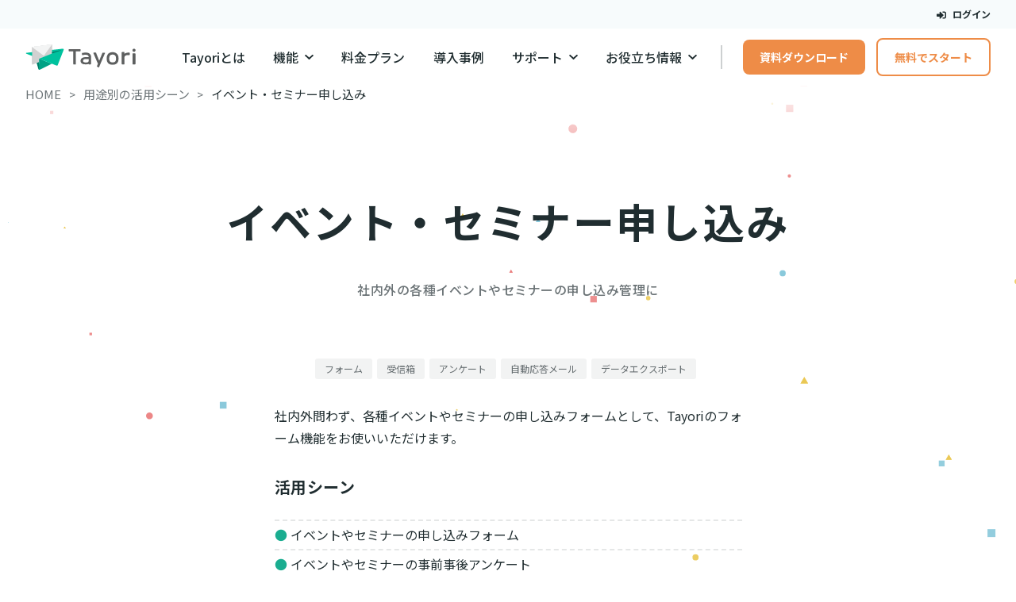

--- FILE ---
content_type: text/css
request_url: https://the-b-kobe.tayori.com/_nuxt-landing/IconBase.DPITcDlh.css
body_size: -81
content:
.IconBase[data-v-27e2d14b]{display:inline}


--- FILE ---
content_type: text/css
request_url: https://the-b-kobe.tayori.com/_nuxt-landing/ButtonCardPanel.DJ-2r5MT.css
body_size: 555
content:
.ButtonCardPanel[data-v-0b9db9bf]{background:var(--color-ui-surface-primary);border-radius:.5rem;font-size:1rem;transition:box-shadow .6s ease}@media (min-width:900px){.ButtonCardPanel[data-v-0b9db9bf]{font-size:1.25rem}}.ButtonCardPanel__Content[data-v-0b9db9bf]{height:100%;padding:1em .75em;position:relative;text-align:center}@media (min-width:900px){.ButtonCardPanel__Content[data-v-0b9db9bf]{padding:1.5em .75em}}.ButtonCardPanel__Content__Icon[data-v-0b9db9bf]{font-size:4rem;margin:.25rem auto;transition:opacity .6s ease}@media (min-width:900px){.ButtonCardPanel__Content__Icon[data-v-0b9db9bf]{font-size:6.5rem;margin:.5rem auto}}.ButtonCardPanel__Content__SmallIcon[data-v-0b9db9bf]{color:var(--color-ui-primary);font-size:2.5625rem;margin:1.5rem auto .5rem}@media (min-width:900px){.ButtonCardPanel__Content__SmallIcon[data-v-0b9db9bf]{font-size:3rem}}.ButtonCardPanel__Content__FontAwesomeIcon[data-v-0b9db9bf]{color:var(--color-ui-primary);font-size:1.875rem;margin:1.5rem auto .5rem}@media (min-width:900px){.ButtonCardPanel__Content__FontAwesomeIcon[data-v-0b9db9bf]{font-size:2.25rem}}.ButtonCardPanel__Content__Title[data-v-0b9db9bf]{color:var(--color-ui-text-primary);font-size:.9375rem;font-weight:700;margin:1em 0;text-decoration:none}@media (min-width:900px){.ButtonCardPanel__Content__Title[data-v-0b9db9bf]{font-size:1rem}}@media (min-width:1200px){.ButtonCardPanel__Content__Title[data-v-0b9db9bf]{font-size:1.25rem}}.ButtonCardPanel__Content__Description[data-v-0b9db9bf]{color:var(--color-ui-text-secondary);font-size:.6875rem;margin:1em 0}@media (min-width:900px){.ButtonCardPanel__Content__Description[data-v-0b9db9bf]{font-size:.75rem}}@media (min-width:1200px){.ButtonCardPanel__Content__Description[data-v-0b9db9bf]{font-size:.875rem}}.ButtonCardPanel__Content__Arrow[data-v-0b9db9bf]{bottom:1.25rem;color:var(--color-ui-link);display:none;font-size:.75rem;position:absolute;right:1.25rem}@media (min-width:900px){.ButtonCardPanel__Content__Arrow[data-v-0b9db9bf]{display:block;font-size:.875rem;transform:translate(0)}}.ButtonCardPanel__Content__Arrow__Label[data-v-0b9db9bf]{display:inline-block;margin-right:.5em}.ButtonCardPanel__Content__Arrow__Icon[data-v-0b9db9bf]{display:inline-block;vertical-align:bottom}.ButtonCardPanel.clickable[data-v-0b9db9bf]{cursor:pointer}@media (min-width:900px){.ButtonCardPanel.clickable[data-v-0b9db9bf]:hover{transition:box-shadow .1s ease}.ButtonCardPanel.clickable:hover .ButtonCardPanel__Content__Icon[data-v-0b9db9bf]{opacity:.75;transition:opacity .3s ease}.ButtonCardPanel.clickable:hover .ButtonCardPanel__Content__Arrow[data-v-0b9db9bf]{animation:arrow-hover-0b9db9bf .6s ease 0s 1 both}.ButtonCardPanel.clickable[data-v-0b9db9bf]:active{background:var(--color-ui-surface-secondary);box-shadow:none;transition:box-shadow .01s ease}}@keyframes arrow-hover-0b9db9bf{0%{transform:translate(0)}50%{transform:translate(.25em)}to{transform:translate(0)}}


--- FILE ---
content_type: text/css
request_url: https://the-b-kobe.tayori.com/_nuxt-landing/KeepLine.BkkWkd_J.css
body_size: -73
content:
.KeepLine[data-v-25425e8f]{display:inline-block}


--- FILE ---
content_type: text/css
request_url: https://the-b-kobe.tayori.com/_nuxt-landing/CasesHeader.CIbfAKeS.css
body_size: 25
content:
.CasesHeader__Title[data-v-ee1cf647]{font-size:1.25rem;font-weight:700}@media (min-width:900px){.CasesHeader__Title[data-v-ee1cf647]{font-size:1.75rem}}.CasesHeader__Title strong[data-v-ee1cf647]{font-size:1.2em}.CasesHeader__Text[data-v-ee1cf647]{font-size:.75rem;margin-top:.5em}@media (min-width:900px){.CasesHeader__Text[data-v-ee1cf647]{font-size:1rem}}


--- FILE ---
content_type: text/css
request_url: https://the-b-kobe.tayori.com/_nuxt-landing/index.K2BgsDWM.css
body_size: 353
content:
.TopImage[data-v-973e2abf]{text-align:center}.TopImage .TopImageDesktop[data-v-973e2abf]{display:none}@media (min-width:900px){.TopImage .TopImageDesktop[data-v-973e2abf]{display:inline-block}}.TopImage .TopImageMobile[data-v-973e2abf]{display:inline-block}@media (min-width:900px){.TopImage .TopImageMobile[data-v-973e2abf]{display:none}}.TopImage img[data-v-973e2abf]{height:auto;max-width:1200px;width:100%}.BlueTextWrapper[data-v-973e2abf]{color:#34b097;font-family:YuMincho,sans-serif;font-size:.75rem;letter-spacing:-5%;margin:0 auto;max-width:365px}.BlueTextWrapper h2[data-v-973e2abf]{font-size:1.25rem;font-weight:600;line-height:200%;margin-bottom:20px;margin-top:36px}.BlueTextWrapper p[data-v-973e2abf]{line-height:2.4;padding-bottom:1rem}@media (min-width:900px){.BlueTextWrapper[data-v-973e2abf]{font-size:1.125rem;margin-top:100px;max-width:580px}.BlueTextWrapper h2[data-v-973e2abf]{display:none}.BlueTextWrapper p[data-v-973e2abf]{padding-bottom:2rem}}.PageIllust[data-v-973e2abf]{background:linear-gradient(0deg,#fff0,#fff 25%,#fff 75%,#fff0);text-align:center}.PageIllustDef[data-v-973e2abf]{display:none;height:auto;max-width:1320px;width:90%}@media (min-width:900px){.PageIllustDef[data-v-973e2abf]{display:inline-block}}.PageIllustSp[data-v-973e2abf]{display:inline-block;height:auto;max-width:414px;width:90%}@media (min-width:900px){.PageIllustSp[data-v-973e2abf]{display:none}}.TayoriLogo[data-v-973e2abf]{margin:40px auto}@media (min-width:900px){.TayoriLogo[data-v-973e2abf]{height:70px;width:320px}}


--- FILE ---
content_type: text/javascript
request_url: https://the-b-kobe.tayori.com/_nuxt-landing/PlanStickyTable.C3I4X6r5.js
body_size: 5285
content:
import{S as x}from"./SpeachBalloonBasic.BXmrkpSu.js";import{s as u,d as h,o as a,b as s,m as e,F as A,n as I,p as m,e as t,k as i,f as n,t as o,l as r,y as L,z as w,_ as P,E as G,i as B,O as R,G as q,I as E}from"./entry.BBAB4ScZ.js";import{B as V}from"./ButtonBasic.DtCbZsK4.js";import{A as Q}from"./ArrowTextLink.C4uYe-DO.js";import{I as v}from"./IconBase.DYEbZZld.js";import{K as d}from"./KeepLine.CcwdW-08.js";const k={enterprise:{label:"11名以上のご利用に！",title:"エンタープライズ",price:"25,400",initialCost:"￥50,000",buttonLabel:"詳細はこちら",to:u.planEnterpriseInfo.path,features:["利用ユーザー11～30名 (※1)","有人チャット３つまで (※2)","AIチャットボット","担当カスタマーサクセスによるサポート","複数アカウント作成"],popular:!1},professional:{label:"企業のご利用に！",title:"プロフェッショナル",price:"11,980",initialCost:"無料",buttonLabel:"14日間無料で試してみる",to:u.trial.path,features:["利用ユーザー10人","フォーム、FAQ、アンケートそれぞれ無制限","有人チャット３つまで","AIチャットボット"],popular:!1},starter:{label:"３人までのチームのご利用に！",title:"スターター",price:"3,800",initialCost:"無料",buttonLabel:"14日間無料で試してみる",to:u.trial.path,features:["利用ユーザー3人","フォーム、FAQ、アンケートをそれぞれ3つまで作成可能","有人チャット１つまで"],popular:!1},free:{label:"個人でお試ししたい人のために！",title:"フリー",price:"0",initialCost:"無料",buttonLabel:"このプランで試してみる",to:"/register/",features:["利用ユーザー1人","フォーム、FAQ、アンケートをそれぞれ１つまで作成可能"],popular:!1}},Qe={initialSetup:{title:"初期設定の代行",description:"ご要望にそったフォームやFAQなどを作成代行。リソースをきにせず迅速な立ち上げを実現します。"},regularReportAdvisory:{title:"定期レポート/アドバイザリー",description:"FAQやAIチャットボットのアクセス解析や検索キーワードを整理し、月1でご報告します。"},faqConsulting:{title:"FAQコンサル",description:"FAQの専門家と打ち合わせ（3回）を実施し、問い合わせ数削減へ。FAQはあるのに問い合わせが減らない課題を短期間で改善。"},inquiryHandling:{title:"問い合わせ対応の代行",description:"Tayoriフォームからの問い合わせを従量課金で専門家が対応します。"}},Fe={name:"全体の比較",table:[{title:"ユーザー数",description:"Tayoriの管理画面にログイン可能なユーザーの数。",data:{enterprise:"11名以上",professional:"10名まで",starter:"3名まで",free:"1名まで"}},{title:"フォーム・FAQ・アンケート数",description:"作成可能なフォーム、FAQ、アンケートの数です。",data:{enterprise:"無制限",professional:"無制限",starter:"3",free:"1"}},{title:"有人チャット数",description:"作成可能な有人チャット数。",data:{enterprise:"無制限",professional:"3",starter:"1",free:!1}},{title:"AIチャットボット",description:"FAQと連携したAIチャットボット",data:{enterprise:"無制限",professional:"無制限",starter:!1,free:!1}},{title:"Tayoriクレジットの非表示",description:"フォーム、FAQ、アンケート、メール内に表示される「Powered by Tayori」の表記を削除します。",data:{enterprise:!0,professional:!0,starter:!0,free:!1}},{title:"公開URL設定",description:"フォーム、アンケート、FAQの公開URLをカスタマイズできます。",data:{enterprise:!0,professional:!0,starter:!0,free:!1}},{title:"サブドメイン設定",description:'「"◯◯◯".tayori.com」の"◯◯◯"部分に、ご希望のドメイン名を設定することができます。通常は「tayori.com/"自動生成されたID"」となります。',data:{enterprise:!0,professional:!0,starter:!0,free:!1}},{title:"Google Analytics連携",description:"フォーム・FAQ・アンケートで連携可能です。",data:{enterprise:!0,professional:!0,starter:!0,free:!1}},{title:"管理画面へのIP制限",description:"Tayoriの管理画面へのIP制限をかけることができます。",data:{enterprise:"無制限",professional:"10個",starter:!1,free:!1}},{title:"詳細な権限分け",description:"各機能への担当アサインや作成・削除・編集・操作などの権限分けができます。",data:{enterprise:!0,professional:!1,starter:!1,free:!1}},{title:"複数アカウント作成",description:"一契約内で複数のアカウントを作成できます。アカウント間で管理画面は共有できません。",data:{enterprise:!0,professional:!1,starter:!1,free:!1}},{title:"担当カスタマーサクセスによるサポート",description:"メンバー向け導入説明会1回、3か月に1回の振り返り会を実施します。",data:{enterprise:!0,professional:!1,starter:!1,free:!1}},{title:"セキュリティチェックシートへの個別回答",description:"エンタープライズプランにご契約(1年間）の方のみ、セキュリティチェックシートに個別回答します。",data:{enterprise:!0,professional:!1,starter:!1,free:!1}},{title:"Googleタグマネージャー連携",description:"フォーム・FAQで連携可能です。",data:{enterprise:!0,professional:!1,starter:!1,free:!1}},{title:"ログイン通知と履歴",description:"異なるブラウザ/端末からアクセスがあった際の通知｜ログイン履歴の表示",data:{enterprise:!0,professional:!1,starter:!1,free:!1}}]},ge={name:"全体の比較",table:[{title:"ユーザー数",description:"Tayoriの管理画面にログイン可能なユーザーの数。",data:{enterprise:"11名以上",professional:"10名まで",starter:"3名まで",free:"1名まで"}},{title:"フォーム・FAQ・アンケート数",description:"作成可能なフォーム、FAQ、アンケートの数です。",data:{enterprise:"無制限",professional:"無制限",starter:"3",free:"1"}},{title:"有人チャット数",description:"作成可能な有人チャット数。",data:{enterprise:"無制限",professional:"3",starter:"1",free:!1}},{title:"AIチャットボット",description:"FAQと連携したAIチャットボット",data:{enterprise:"無制限",professional:"無制限",starter:!1,free:!1}},{title:"管理画面｜IPアドレスによるログイン制限",description:"Tayoriの管理画面へのIP制限をかけることができます。",data:{enterprise:"無制限",professional:"10個",starter:!1,free:!1}},{title:"フォーム｜ビジネスチャット連携",description:"Chatwork、Slack、Teamsと連携。通知が送られます。",data:{enterprise:!0,professional:!0,starter:!1,free:!1}},{title:"FAQ｜IPアドレスによる閲覧制限",description:"FAQページの閲覧をIPアドレス制限します。",data:{enterprise:"無制限",professional:"10個",starter:!1,free:!1}},{title:"FAQ｜パスワード制限",description:"FAQの閲覧にパスワード認証を付けて閲覧範囲を制限します。",data:{enterprise:!0,professional:!0,starter:!1,free:!1}},{title:"Googleタグマネージャー連携",description:"フォーム・FAQで連携可能です。",data:{enterprise:!0,professional:!1,starter:!1,free:!1}},{title:"担当カスタマーサクセスによるサポート",description:"メンバー向け導入説明会1回、3か月に1回の振り返り会を実施します。",data:{enterprise:!0,professional:!1,starter:!1,free:!1}},{title:"セキュリティチェックシートへの個別回答",description:"エンタープライズにご契約（1年間）の方のみ、セキュリティチェックシートに個別回答します。",data:{enterprise:!0,professional:!1,starter:!1,free:!1}}]},Ie={form:{name:"フォーム",table:[{title:"FAQ連携",description:"フォームに、FAQページを連携して表示させることが可能です。フォームに入力する前に、FAQをチェックしてもらう導線ができます。",data:{enterprise:!0,professional:!0,starter:!0,free:!0}},{title:"一行テキストの文字数制限",description:"入力文字数を制限できます",data:{enterprise:!0,professional:!0,starter:!0,free:!0}},{title:"返信テンプレートの設定",description:"受信箱から返事をする際に、返信メッセージのテンプレートを作成することができます。",data:{enterprise:"無制限",professional:"無制限",starter:"30まで",free:"30まで"}},{title:"返信可能数",description:"1ヶ月間にTayoriユーザー側から送信可能な返信総数。",data:{enterprise:"無制限",professional:"無制限",starter:"無制限",free:"10件/月"}},{title:"自動応答メール(編集・送信無の選択)",description:"フォームに入力したユーザーに対して送信する一通目の自動応答メールの設定。",data:{enterprise:!0,professional:!0,starter:!0,free:"定型文のみ"}},{title:"HTML、iframe形式で設置",description:"HTMLやiframe形式で設置することで、サイトにフォームを埋め込むことができます。",data:{enterprise:!0,professional:!0,starter:!0,free:"iframeのみ"}},{title:"データのエクスポート",description:"フォーム経由で受信した情報をCSV形式やGoogleスプレッドシートでエクスポートすることができます。",data:{enterprise:!0,professional:!0,starter:!0,free:"CSV形式のみ"}},{title:"Google スプレッドシート連携",description:"フォームから受信した情報を、連携したGoogleアカウント内のドライブに、エクスポートすることができます。",data:{enterprise:!0,professional:!0,starter:!0,free:!1}},{title:"ファイルアップロード",description:"フォームにファイルをアップロードして送信する設問を追加することができます。添付できる最大容量は5MBまでです。",data:{enterprise:"30GB",professional:"30GB",starter:"10GB",free:!1}},{title:"受付定員数の設定",description:"フォームでの受付上限数を設定できます。",data:{enterprise:!0,professional:!0,starter:!0,free:!1}},{title:"入力内容確認画面の設定",description:"送信前に入力内容を確認できる画面を設定できます。",data:{enterprise:!0,professional:!0,starter:!0,free:!1}},{title:"通知メール内お問い合わせ内容非表示",description:"通知メール内に表示される、フォームに入力した情報を非表示にすることができます。",data:{enterprise:!0,professional:!0,starter:!0,free:!1}},{title:"Chatwork、Slack、Teams、ブラストメール、Mailchimp連携",description:"フォームと連携させることで業務効率化を実現できます。",data:{enterprise:!0,professional:!0,starter:!1,free:!1}},{title:"差出人・メールアドレス変更",description:"Tayoriから送信されるメッセージに記載の差出人名や表示されるメールアドレスを変更することができます。",data:{enterprise:!0,professional:!0,starter:!1,free:!1}},{title:"reCAPTCHA機能",description:"スパムメール・迷惑メールを軽減することができます。",data:{enterprise:!0,professional:!0,starter:!1,free:!1}}]},faq:{name:"FAQ",table:[{title:"データのインポート/エクスポート",description:"決められたフォーマット（CSV形式）を活用して、データをインポートすることでFAQを作成ができます。作成したFAQは、CSVでエクスポートも可能です。",data:{enterprise:!0,professional:!0,starter:!0,free:!0}},{title:"カテゴリ数",description:"各コンテンツ（QA）が所属する大枠の数です。1つのFAQに作成できるQA数は3,000件です。",data:{enterprise:"無制限",professional:"無制限",starter:"無制限",free:"4件"}},{title:"ファイルアップロード",description:"QAに画像やファイルをアップロードできる機能。",data:{enterprise:!0,professional:!0,starter:!0,free:!1}},{title:"閲覧パスワード設定",description:"FAQページの閲覧にパスワード認証を付けて閲覧範囲を制限します。",data:{enterprise:!0,professional:!0,starter:!1,free:!1}},{title:"IPアドレスによる閲覧制限",description:"FAQページの閲覧をIPアドレス制限します。",data:{enterprise:"無制限",professional:"10個",starter:!1,free:!1}},{title:"noindex解除",description:"FAQを検索エンジンで表示可能にする機能。",data:{enterprise:!0,professional:!1,starter:!1,free:!1}},{title:"AI検索機能",description:"AIチャットボットがFAQの検索結果をサポートします",data:{enterprise:!0,professional:!1,starter:!1,free:!1}}]},aiChatbot:{name:"AIチャットボット",table:[{title:"AIチャットボット設定",description:"AIチャットボットが無制限で作成・設置できます",data:{enterprise:!0,professional:!0,starter:!1,free:!1}},{title:"LINE公式アカウント連携",description:"LINE上での質問にAIチャットボットが回答します",data:{enterprise:!0,professional:!0,starter:!1,free:!1}},{title:"Slack連携",description:"Slack上での質問にAIチャットボットが回答します",data:{enterprise:!0,professional:!0,starter:!1,free:!1}}]},survey:{name:"アンケート",table:[{title:"データのエクスポート",description:"アンケートから受信した情報を、CSV形式でエクスポートすることができます。",data:{enterprise:!0,professional:!0,starter:!0,free:!0}},{title:"回答定員数の設定",description:"アンケートでの回答受付上限数を設定できます。",data:{enterprise:!0,professional:!0,starter:!0,free:!1}}]},chat:{name:"有人チャット",table:[{title:"有人チャット自動オンライン設定",description:"有人チャット対応が自動オンラインとなる曜日・時間帯を設定できます。",data:{enterprise:!0,professional:!0,starter:!0,free:!1}},{title:"フォーム・FAQ・アンケート連携",description:"フォーム、FAQ、アンケートと有人チャットを連携して設置できます。",data:{enterprise:!0,professional:!0,starter:!0,free:!1}}]}},T=c=>(L("data-v-b44fccf5"),c=c(),w(),c),H={class:"PlanPriceCards"},M={class:"PlanPriceCards__List"},N={class:"PlanPriceCards__List__Item"},$={class:"PriceCard shadow-elevation-lv-2"},D={key:0,class:"ribbon ribbon-top-left"},U=[T(()=>e("span",null,"一番人気！",-1))],j={class:"PriceCard__Speach"},z={class:"flex justify-center items-center"},O=["src","alt"],K={class:"PriceCard__Title"},J={class:"PriceCard__Price"},W={key:0,class:"text-10"},X={class:"text-12 leading-4 mt-2"},Y={key:0,class:"text-10 -mr-2"},Z={class:"text-center sm:min-h-[1.5rem]"},ee={key:0,class:"inline-block mt-2 text-10 text-ui-text-secondary"},te={class:"PriceCard__Features w-11/12 sm:w-full text-left mx-auto"},re=T(()=>e("p",{class:"mt-6 text-12 text-ui-text-secondary"},[r("(※1) 31名以上のご利用料金はお問い合わせください。"),e("br"),r("(※2) 各アカウントごと")],-1)),Pe=P(h({__name:"PlanPriceCards",setup:c=>(_,p)=>(a(),s("div",H,[e("div",M,[(a(!0),s(A,null,I(n(k),(l,b,g)=>(a(),s("div",N,[e("div",$,[l.popular?(a(),s("div",D,U)):m("",!0),e("div",j,[t(x,{class:"PriceCard__Speach__Item",type:"teal"},{default:i(()=>[e("div",z,[e("img",{src:`${_.$config.app.baseURL}static-landing/images/plan/icon-person-${Object.keys(n(k)).length-g}.svg`,alt:`${l.label}のアイコン`},null,8,O),e("div",null,o(l.label),1)])]),_:2},1024)]),e("div",K,o(l.title)+"プラン",1),e("div",J,[e("strong",null,"￥ "+o(l.price),1),r("/月"),b!=="free"?(a(),s("small",W,"（税抜）")):m("",!0)]),e("div",X,[e("div",null,[r("初期費用 : "+o(l.initialCost),1),b==="enterprise"?(a(),s("small",Y,"（税抜）")):m("",!0)]),e("div",Z,[b==="enterprise"?(a(),s("span",ee,"※ 年間契約・銀行振り込みのみ")):m("",!0)])]),t(V,{class:"my-4 w-11/12 sm:w-full",size:"md",to:l.to,target:"_blank",tag:"a",title:l.buttonLabel,type:"cta"},{default:i(()=>[r(o(l.buttonLabel),1)]),_:2},1032,["to","title"]),e("div",te,[(a(!0),s(A,null,I(l.features,(y,C)=>(a(),s("div",null,"・ "+o(y),1))),256))])])]))),256))]),re]))}),[["__scopeId","data-v-b44fccf5"]]),ae={name:"PlanTableCell",components:{IconBase:v},props:{content:{type:[String,Boolean],required:!0,default:!1}},data:()=>({}),computed:{},methods:{}},se={class:"PlanTableCell"},F=P(ae,[["render",function(c,_,p,l,b,g){const y=G("IconBase");return a(),s("div",se,[typeof p.content=="boolean"&&p.content?(a(),B(y,{key:0,class:"circle",iconName:"fa-regular:circle"})):typeof p.content=="boolean"&&p.content===!1?(a(),s(A,{key:1},[r("-")],64)):(a(),s(A,{key:2},[r(o(p.content),1)],64))])}],["__scopeId","data-v-894922d8"]]),ie=["id"],le={class:"tableTitle"},ne={class:"title"},oe={class:"title"},pe={class:"title"},de={class:"title"},ce={key:0},fe=h({__name:"PlanStickyTable",props:{id:{},name:{},planData:{}},setup(c){const _=c,{id:p,name:l,planData:b}=R(_);return(g,y)=>{const C=q("tooltip");return a(),s("div",{class:"PlanStickyTable",id:n(p)},[e("table",null,[e("thead",null,[e("tr",null,[e("th",le,o(n(l)),1),e("th",null,[e("strong",ne,[t(d,null,{default:i(()=>[r("エンタープライズ")]),_:1}),t(d,null,{default:i(()=>[r("プラン")]),_:1})]),t(Q,{class:"link",to:n(u).planEnterpriseInfo.path,tag:"a",target:"_blank",label:"詳細はこちら"},{default:i(()=>[r("詳細はこちら")]),_:1},8,["to"])]),e("th",null,[e("strong",oe,[t(d,null,{default:i(()=>[r("プロフェッショナル")]),_:1}),t(d,null,{default:i(()=>[r("プラン")]),_:1})]),t(Q,{class:"link",to:n(u).trial.path,tag:"a",target:"_blank",label:"14日間無料で試してみる"},{default:i(()=>[r("14日間無料で試してみる")]),_:1},8,["to"])]),e("th",null,[e("strong",pe,[t(d,null,{default:i(()=>[r("スターター")]),_:1}),t(d,null,{default:i(()=>[r("プラン")]),_:1})]),t(Q,{class:"link",to:n(u).trial.path,tag:"a",target:"_blank",label:"14日間無料で試してみる"},{default:i(()=>[r("14日間無料で試してみる")]),_:1},8,["to"])]),e("th",null,[e("strong",de,[t(d,null,{default:i(()=>[r("フリー")]),_:1}),t(d,null,{default:i(()=>[r("プラン")]),_:1})]),t(Q,{class:"link",to:n(u).register.path,tag:"a",target:"_blank",label:"このプランで試してみる"},{default:i(()=>[r("このプランで試してみる")]),_:1},8,["to"])])])]),e("tbody",null,[(a(!0),s(A,null,I(n(b),(f,S)=>(a(),s("tr",{key:S},[e("th",null,[e("strong",null,o(f.title),1),f.description?E((a(),s("span",ce,[t(v,{class:"icon-help ml-1",iconName:"fa-regular:question-circle"})])),[[C,f.description]]):m("",!0)]),e("td",null,[t(F,{class:"PlanTableRow__Content",content:f.data.enterprise},null,8,["content"])]),e("td",null,[t(F,{class:"PlanTableRow__Content",content:f.data.professional},null,8,["content"])]),e("td",null,[t(F,{class:"PlanTableRow__Content",content:f.data.starter},null,8,["content"])]),e("td",null,[t(F,{class:"PlanTableRow__Content",content:f.data.free},null,8,["content"])])]))),128))])])],8,ie)}}}),Ce=P(fe,[["__scopeId","data-v-1911b88d"]]);export{Pe as P,Ce as a,k as b,F as c,Fe as o,Ie as p,Qe as s,ge as t};


--- FILE ---
content_type: text/javascript
request_url: https://the-b-kobe.tayori.com/_nuxt-landing/division.n9LBmLCy.js
body_size: 738
content:
import{o as t,b as a,L as C}from"./entry.BBAB4ScZ.js";const h={width:"140",height:"140",viewBox:"0 0 140 140",fill:"none",xmlns:"http://www.w3.org/2000/svg"},l=[C('<path d="M28.9094 120H110.091C112.801 120 115 117.813 115 115.119V62.9712C115 60.277 112.801 58.0903 110.091 58.0903H28.9094C26.1994 58.0903 24 60.277 24 62.9712V115.119C24 117.813 26.1994 120 28.9094 120Z" fill="#DDECE8"></path><path d="M47.9574 85.2869C50.8857 85.2869 53.2595 82.9268 53.2595 80.0155C53.2595 77.1042 50.8857 74.7441 47.9574 74.7441C45.0291 74.7441 42.6553 77.1042 42.6553 80.0155C42.6553 82.9268 45.0291 85.2869 47.9574 85.2869Z" fill="#66BD9E"></path><path d="M56.5196 92.6476L57.5211 102.663C57.5604 103.034 57.2855 103.347 56.9124 103.347H38.9834C38.6299 103.347 38.3353 103.034 38.3746 102.663L39.3761 92.6476C39.6118 90.2267 40.5937 88.3329 41.8112 87.9034C45.7779 86.4782 50.0982 86.4782 54.065 87.9034C55.3021 88.3329 56.2643 90.2267 56.5196 92.6476Z" fill="#66BD9E"></path><path d="M100.625 74.7637H62.3125V79.5274H100.625V74.7637Z" fill="#66BD9E"></path><path d="M100.625 86.6733H62.3125V91.4371H100.625V86.6733Z" fill="#66BD9E"></path><path d="M100.625 98.563H62.3125V103.327H100.625V98.563Z" fill="#66BD9E"></path><path d="M44.6197 20H52.3176C52.5729 20 52.8282 20.1367 52.9656 20.3514L74.8614 52.8973C75.2149 53.4244 74.8418 54.1078 74.2134 54.1078H66.5155C66.2602 54.1078 66.0049 53.9711 65.8675 53.7563L43.9717 21.2105C43.6182 20.7029 43.9913 20 44.6197 20Z" fill="#66BD9E"></path><path d="M99.1727 20H91.4748C91.2195 20 90.9642 20.1367 90.8267 20.3514L75.5095 43.3503C75.3328 43.6041 75.3328 43.9555 75.5095 44.2093L79.3585 49.9297C79.6727 50.3983 80.36 50.3983 80.6742 49.9297L99.8207 21.2105C100.174 20.7029 99.8011 20 99.1727 20Z" fill="#66BD9E"></path>',8)];function p(i,d){return t(),a("svg",h,l)}const H={render:p};export{H as default,p as render};


--- FILE ---
content_type: text/javascript
request_url: https://the-b-kobe.tayori.com/_nuxt-landing/SpeachBalloonBasic.BXmrkpSu.js
body_size: 190
content:
import{d as l,O as p,D as c,o as n,b as r,m as u,P as d,K as _,_ as i}from"./entry.BBAB4ScZ.js";const v={class:"SpeachBalloonBasic__Inner"},m=i(l({__name:"SpeachBalloonBasic",props:{type:{default:"gray"}},setup(e){const o=e,{type:s}=p(o),t=c(()=>{const a=[];return s.value&&a.push(`type-${s.value}`),a});return(a,B)=>(n(),r("div",{class:_(["SpeachBalloonBasic",t.value])},[u("p",v,[d(a.$slots,"default",{},void 0,!0)])],2))}}),[["__scopeId","data-v-71ea5636"]]);export{m as S};


--- FILE ---
content_type: text/javascript
request_url: https://the-b-kobe.tayori.com/_nuxt-landing/chat.D7qlOVSN.js
body_size: 845
content:
import{o as C,b as t,L as a}from"./entry.BBAB4ScZ.js";const h={width:"140",height:"140",viewBox:"0 0 140 140",fill:"none",xmlns:"http://www.w3.org/2000/svg"},l=[a('<path d="M28.2156 76.8547L36.1157 70.0098H26.9413L26.8936 76.2456C26.8936 76.9349 27.6899 77.3036 28.2156 76.8547Z" fill="#DDECE8"></path><path d="M110.243 115.807L102.343 108.962H111.517L111.565 115.198C111.565 115.888 110.753 116.256 110.243 115.807Z" fill="#DDECE8"></path><path d="M90.9069 27H24.9819C22.7839 27 21 28.7954 21 31.0076V66.002C21 68.2142 22.7839 70.0096 24.9819 70.0096H90.9069C93.1049 70.0096 94.8888 68.2142 94.8888 66.002V31.0076C94.8888 28.7954 93.1049 27 90.9069 27Z" fill="#DDECE8"></path><path d="M114.018 77.6553H63.8296C61.6316 77.6553 59.8477 79.4507 59.8477 81.6629V104.955C59.8477 107.167 61.6316 108.963 63.8296 108.963H114.018C116.216 108.963 118 107.167 118 104.955V81.6629C118 79.4346 116.232 77.6553 114.018 77.6553Z" fill="#DDECE8"></path><path d="M86.2398 40.3533H29.5688C29.1229 40.3533 28.7725 40.0006 28.7725 39.5518V37.2434C28.7725 36.7946 29.1229 36.4419 29.5688 36.4419H86.2557C86.7017 36.4419 87.0521 36.7946 87.0521 37.2434V39.5518C87.0362 39.9846 86.6858 40.3533 86.2398 40.3533Z" fill="#66BD9E"></path><path d="M86.2398 50.4202H29.5688C29.1229 50.4202 28.7725 50.0675 28.7725 49.6187V47.3103C28.7725 46.8615 29.1229 46.5088 29.5688 46.5088H86.2557C86.7017 46.5088 87.0521 46.8615 87.0521 47.3103V49.6187C87.0362 50.0675 86.6858 50.4202 86.2398 50.4202Z" fill="#66BD9E"></path><path d="M70.7102 60.1829H29.5688C29.1229 60.1829 28.7725 59.8302 28.7725 59.3814V57.073C28.7725 56.6242 29.1229 56.2715 29.5688 56.2715H70.7102C71.1562 56.2715 71.5066 56.6242 71.5066 57.073V59.3814C71.5066 59.8142 71.1403 60.1829 70.7102 60.1829Z" fill="#66BD9E"></path><path d="M109.446 90.2073H68.5278C68.0819 90.2073 67.7314 89.8547 67.7314 89.4058V87.0974C67.7314 86.6486 68.0819 86.2959 68.5278 86.2959H109.446C109.892 86.2959 110.243 86.6486 110.243 87.0974V89.4058C110.243 89.8547 109.876 90.2073 109.446 90.2073Z" fill="#66BD9E"></path><path d="M97.8988 100.306H68.4165C67.9705 100.306 67.6201 99.9538 67.6201 99.5049V97.1965C67.6201 96.7477 67.9705 96.395 68.4165 96.395H97.8988C98.3447 96.395 98.6952 96.7477 98.6952 97.1965V99.5049C98.6952 99.9538 98.3447 100.306 97.8988 100.306Z" fill="#66BD9E"></path>',9)];function p(H,i){return C(),t("svg",h,l)}const d={render:p};export{d as default,p as render};


--- FILE ---
content_type: text/javascript
request_url: https://the-b-kobe.tayori.com/_nuxt-landing/occupationExamples.DO9MG5nY.js
body_size: 5331
content:
const e={customersupport:{name:"カスタマーサポート",description:`お客様対応に必要なお問い合わせ管理機能や、 
 よくある質問、アンケートなどがひと通り揃っています。`,contents:[{title:"チームコラボレーションをスムーズに",picture:"outside-form@2x.png",example:[{title:"フォーム経由で来たお問い合わせの対応をメンバー間で分担",text:"お問い合わせフォームを設置すれば、チームでタスクの分担やステータス管理が可能になり、効率的な対応が実現できます。",features:["フォーム","受信箱","ステータス管理"],to:"/feature/form"},{title:"メモによるチーム間での情報共有を最適化",text:"Tayoriの受信箱では、チーム内でやり取りするためのメモが共有できます。お客様に関する補足的な情報を担当メンバー間で共有することで、きめ細やかな対応が可能になります。",features:["フォーム","受信箱","メモ・コメント"],to:"/casestudies/customersupport"}]},{title:"お客様対応をもっと最適に",picture:"outside-faq@2x.png",example:[{title:"お客様ご自身で解決する手段を提供",text:"フォームやチャットでいただくお問い合わせは「よくある質問」としてまとめてお客様に共有することで、お客様が問い合せをしなくても課題を自己解決できるようになります。",features:["FAQ"],to:"/feature/faq"},{title:"お客様対応の質を均一に",text:"お客様からのお問い合わせと回答がセットになった「よくある質問」をサポートチームで共有することで、問い合わせ対応のナレッジベースとなります。チームでの対応の質が均一化できます。",features:["FAQ"],to:"/casestudies/knowledge"}]},{title:"サービスを本質的に改善",picture:"inside-survey@2x.png",example:[{title:"満足度調査で顧客の声を収集",text:"お客様に顧客満足度調査を行い、サービスにおいてお客様の満足度の低い部分を特定。改善施策を行うことで、満足度アップに繋がります。",features:["アンケート"],to:"/feature/survey"},{title:"日々のお問い合わせからニーズを把握",text:"フォームに溜まった問い合わせデータはCSVでエクスポートすることができます。内容を精査し、何度もいただくお問い合わせやご意見をまとめることで、お客様の隠れたニーズを把握することができます。",features:["フォーム","受信箱","データエクスポート"],to:"/feature/export"}]}]},sales:{name:"営業",description:`営業チームでの業務マニュアルの共有、 
 商談記録の管理、ナレッジの共有など、様々な活用方法があります。`,contents:[{title:"業務の属人化を減らし、仕事の質を均一に",picture:"inside-form@2x.png",example:[{title:"営業の業務マニュアルを作成し、チームで共有",text:"メールのテンプレートや顧客への対応例など、営業チーム内で業務に関するマニュアルをFAQで作成して共有することで、業務の質が担保できます。また引継ぎなどもスムーズになります。",features:["FAQ"],to:"/casestudies/manual"},{title:"業務報告書をチームで共有",text:"日次や週次で業務報告をフォームで行うことで、営業チームのメンバーの業務状況を確認し合うことができます。業務状況の共有は仕事の質が一定になるほか、急なお休みの時などに引継ぎがスムーズになるため便利です。",features:["フォーム","受信箱"],to:"/casestudies/report"}]},{title:"商談を最適化",picture:"inside-faq@2x.png",example:[{title:"顧客データベースを作成しフォローアップをスムーズに",text:"商談の記録を全てフォームに入力し、簡易的な顧客データベースを作成。顧客へのフォローアップ連絡をする際の参考にすることができます。",features:["フォーム","受信箱","検索機能","ステータス管理"],to:"/feature/form"},{title:"実績や過去事例を共有して成約スピードを向上",text:"過去の事例や実績をFAQでまとめて顧客に共有すれば、商談がより具体的に進み、成約率の向上に寄与します。",features:["FAQ"],to:"/casestudies/knowledge"}]},{title:"自社製品・ソリューションを本質改善に導く",picture:"inside-survey@2x.png",example:[{title:"顧客の声を調査",text:"お客様にアンケートで定期的に自社製品・ソリューションの満足度調査を実施。満足度の低かった点を明らかにすることで、本質改善に寄与します。",features:["アンケート"],to:"/feature/survey"},{title:"サポートチームと連携",text:"サポートチームとお客様対応の情報が共有ができれば、営業チームでも、お客様のお困りごとやニーズについて把握することができ、最適なタイミングで、商談や面談の設定などアプローチができます。",features:["フォーム","受信箱","担当者設定"],to:"/casestudies/customersupport"}]}]},marketing:{name:"企画・マーケティング",description:`市場調査はもちろん、WEBセミナーやイベントの申込管理やアンケートの作成、 
 受信箱に溜まった顧客のニーズ分析など、企画・マーケティング領域に役立つ活用方法がたくさんあります。`,contents:[{title:"自社製品に関する顧客のニーズを調査",picture:"outside-survey@2x.png",example:[{title:"問い合わせデータをマーケティング施策に活用",text:"自社製品に関する問い合せのデータを整理し、顧客のニーズを把握することで自社のマーケティング施策に活かすことができます。",features:["フォーム","受信箱","データエクスポート"],to:"/feature/form"},{title:"市場調査を実施",text:"アンケートを使えば市場調査が簡単に実施できます。結果は簡易的にビジュアル化されるので傾向がすぐに把握できます。また、CSV形式でデータをダウンロードできるので、より高度な分析に活用できます。",features:["アンケート","データエクスポート"],to:"/casestudies/research"}]},{title:"WEBセミナーやイベントをもっと最適に",picture:"outside-form@2x.png",example:[{title:"申し込みフォームを作成し、窓口を一本化",text:"セミナーやイベントの申し込みフォームを作成すれば、参加者のデータが一ヶ所にまとまるので、傾向分析などに役立てることができます。",features:["フォーム","受信箱"],to:"/casestudies/seminar/"},{title:"イベントの改善に活用",text:"イベントの前後でアンケートを実施し、参加者のニーズを把握することで、イベント自体の改善が可能に。また、ニーズの傾向も把握できるので新たなイベント計画の際にもデータが役に立ちます。",features:["アンケート"],to:"/feature/survey"}]}]},humanresources:{name:"人事・労務",description:`社内から個別で連絡が来る各種変更届の管理から採用業務の管理まで。
 人事労務領域での便利な活用方法がたくさんあります。`,contents:[{title:"求職者とのコミュニケーションをもっとスムーズに",picture:"inside-form@2x.png",example:[{title:"求人応募を管理",text:"求人応募をフォームで行えば、予め選考に必要な情報をフォームに設定できるので、応募者に関する情報を揃えて収集することができます。応募者に追加で情報をもらうための連絡もなくなるので、効率よく応募管理ができます。",features:["フォーム","受信箱"],to:"/feature/form"},{title:"求職者の不安や疑問を解消",text:"求職者からよく聞かれる質問をFAQでまとめて提示することで、求職者が応募時の疑問を自己解決することができます。また、応募のハードルが下がるので、求人への応募率も上がります。",features:["FAQ"],to:"/feature/faq"}]},{title:"チーム間の情報共有をもっと効率的に",picture:"outside-inbox@2x.png",example:[{title:"応募対応のタスクを分担",text:"フォームを使って求人応募フォームを作成すれば、求職者からのエントリーをチームで管理することができます。応募の状況や対応のステータス管理、担当者の振り分けができるので、効率が良く、対応漏れの起こらない管理が実現できます。",features:["フォーム","受信箱","ステータス管理","担当者設定"],to:"/feature/form"},{title:"採用業務のマニュアルをチームで共有",text:"採用業務のマニュアルを作成し、チーム内に共有することで業務のクオリティが均一化します。また、配属先の部署や情報システムなど、関連する職種の人に共有することで、各担当がいつまでに何をすべきか明確になるため、新入社員の入社体験が向上します。",features:["FAQ"],to:"/casestudies/manual"}]},{title:"社員の疑問や不安を早期に解消",picture:"inside-faq@2x.png",example:[{title:"新入社員からの疑問をまとめて解決",text:"新入社員から毎回聞かれる質問をまとめておくことで、新入社員が疑問を自己解決することができます。また、同じ情報を提示できることで、回答のブレがなくなり、混乱を防ぐことができます。",features:["FAQ"],to:"/casestudies/recruitment"},{title:"就業規則を常に共有",text:"就業規則など、全社員に影響する内容をFAQでまとめ、いつでも閲覧できる場所に設置すれば、誰もが知りたいタイミングで閲覧することができます。また、一ヶ所にまとまっている情報をチームで更新していけるので、アップデートが簡単に行えます。",features:["FAQ"],to:"/casestudies/rules"}]},{title:"採用イベントを最適化",picture:"outside-survey@2x.png",example:[{title:"事前に参加者のニーズを把握",text:"イベントの参加者のニーズを事前にアンケートで把握することで、イベント内容や仕組み自体をブラッシュアップすることができ、参加者の満足度が上がります。",features:["アンケート"],to:"/casestudies/seminar/"},{title:"参加者の声を元に、イベント施策を改善",text:"イベント終了後にアンケートを実施することで、イベントの満足度や参加者の隠れたニーズを知ることができます。また、集められた意見を元に今後のイベントを改善していくことができます。",features:["アンケート"],to:"/feature/survey"}]},{title:"採用エージェントとのコミュニケーションを最適化",picture:"outside-faq@2x.png",example:[{title:"専用フォーマットで求人票を共有",text:"募集中の職種や募集条件をFAQでまとめて採用エージェントに共有すれば、常に同じフォーマットで情報が確認できるので、共有する側もされる側も作業がスムーズになり、無駄なやりとりがなくなります。",features:["FAQ"],to:"/feature/faq"},{title:"採用プロセスにおいての要望を共有",text:"書類提出や面談など、採用の一連のプロセスにおいて行って欲しいことをFAQでまとめて共有すれば、情報の過不足がなくなり、確認などの無駄なやりとりを省くことができます。",features:["フォーム","FAQ"],to:"/casestudies/recruitment"}]}]},systems:{name:"情報システム",description:`社内のシステムに関する困りごと対応や社内システムの使い方マニュアルの共有など、 
 様々な活用方法があります。`,contents:[{title:"従業員の困りごとや疑問にスムーズに対応",picture:"inside-form@2x.png",example:[{title:"社内メンバーの自己解決を促進",text:"社内からのシステムに関するよくある質問をFAQで作成し、共有すれば、社内メンバーが問い合せをする前に自己解決することができます。",features:["FAQ","FAQ閲覧制限","フォーム"],to:"/feature/faq"},{title:"社内からの業務受付のフォームを設置し、窓口を一元化",text:"アカウントの開設やPCの不具合調査など、社内からの様々な業務受付を、専用フォームを設置することで一本化。依頼された業務が一ヶ所にまとまるので、チームでのタスク分担や自身の作業の進捗管理が簡単になります。",features:["フォーム","受信箱","ステータス管理","担当者設定"],to:"/casestudies/helpdesk"}]},{title:"社内のシステム環境を最適に",picture:"inside-faq@2x.png",example:[{title:"様々な設備やシステムの取扱説明書をFAQで整理してまとめて社内に展開",text:"社内設備やシステムの使い方に関するマニュアル、利用ルールなどをFAQでまとめ、社内に共有することで、誰もが迷わずに利用することができます。",features:["FAQ","FAQ閲覧制限"],to:"/casestudies/manual"},{title:"社内メンバーに社内ツールについて意見を募る",text:"定期的なアンケートや、フォームで目安箱を常設することで、社内メンバーから社内ツールに関する意見を収集。改善施策に生かすことで、従業員の満足度が向上します。",features:["フォーム","アンケート"],to:"/feature/survey"}]}]},generalaffairs:{name:"総務",description:`社内メンバーからのオフィス環境に関する要望を集めて改善したり、 
 チームでの業務マニュアルを作ることで仕事が効率化します。`,contents:[{title:"業務の属人化を減らし、仕事の分担や引き継ぎをスムーズに",picture:"inside-faq@2x.png",example:[{title:"総務の業務に必要な取引先リストをチームで管理",text:"社内環境に関する取引業者やサービスのリストをFAQで作成し、チームで管理することで業務の分担や引き継ぎがスムーズになります。",features:["FAQ"],to:"/feature/faq"},{title:"社内からの業務受付の窓口を一元化",text:"備品発注や設備修理など、社内からの様々な業務受付を、専用フォームを設置することで一本化。依頼された業務が一ヶ所にまとまるので、チームでのタスク分担や自身の作業の進捗管理が簡単になります。",features:["フォーム","受信箱","ステータス管理","担当者設定"],to:"/casestudies/helpdesk"}]},{title:"オフィス環境を最適に整える",picture:"inside-faq@2x.png",example:[{title:"様々な設備の取扱説明をまとめて社内に展開",text:"社内設備や備品の使い方に関するマニュアル、利用ルールなどをFAQでまとめ、社内に共有することで、誰もが迷わずに社内の設備を利用することができます。",features:["FAQ"],to:"/casestudies/manual"},{title:"社員の声を元に社内環境を改善",text:"定期的なアンケートや、フォームで目安箱を常設することで、社内メンバーからオフィス環境に関する意見を収集。改善施策に生かすことで、従業員の満足度が向上します。",features:["フォーム","アンケート"],to:"/feature/survey"}]}]},accounting:{name:"経理",description:`社内外の請求関連業務に関する情報の整理や、 
 経費・請求書申請システムの使い方に関するマニュアルページの作成など、様々な活用方法があります。`,contents:[{title:"経費申請や請求関連業務のフローを最適化",picture:"outside-form@2x.png",example:[{title:"社内外の請求関連の各種依頼をスムーズに",text:"請求関連の業務依頼フォームを作成すれば、社内社外共に受付窓口の一元管理が可能に。チーム内でのタスク分担が可能になり、作業の抜け漏れもなくせるので、業務の効率が良くなります。",features:["フォーム","受信箱","ステータス管理","担当者設定"],to:"/casestudies/request/"},{title:"経費や請求書の申請ツールの使い勝手やワークフローを改善",text:"アンケートやフォームを使って、各種申請ツールの使い勝手やワークフローに関する意見を社内から収集。集まった意見を元に改善を行うことで、申請フローがスムーズになり、従業員の満足度も向上します。",features:["フォーム","アンケート"],to:"/feature/form"}]},{title:"業務の属人化を減らし、仕事の分担や引き継ぎをスムーズに",picture:"inside-form@2x.png",example:[{title:"業務の型を作り、業務フローを統一",text:"経理の業務マニュアルを作成し、チーム内で共有すれば、業務フローが統一され、急なお休みや異動や退職に伴う引継ぎ時にも滞りなく業務が行えます。また、業務の質も担保できます。",features:["FAQ"],to:"/casestudies/manual/"},{title:"業務の内容や進捗を共有",text:"フォームで業務報告書を作成し、チーム内で共有すれば、常に業務の状況を把握し合えるので、トラブルが起こった時などの解決スピードが上がります。また、特定の人しか業務を把握していない状況を回避できるので、リスクマネジメントにも繋がります。",features:["フォーム","受信箱"],to:"/casestudies/report"}]},{title:"業務に集中できる時間を生み出す",picture:"inside-faq@2x.png",example:[{title:"社内からの質問をまとめて共有",text:"ツールの使い方や経費申請、請求書申請に関する質問をFAQでまとめて社内に共有することで、社内からの問い合せの数が減り、他の作業を行う時間を生み出すことができます。",features:["FAQ"],to:"/feature/faq"},{title:"社内からの業務依頼窓口を一元化",text:"チャットやメール、口頭で来る社内からの業務依頼をフォームで一元化すれば、いつでも好きなタイミングで業務依頼を確認し、着手することができます。受信箱ではタスクのステータス管理も行えるので、対応の抜け漏れも防ぐことができます。",features:["フォーム","受信箱","ステータス管理"],to:"/casestudies/helpdesk"}]}]},division:{name:"事業部",description:`新規事業の立ち上げや少人数での組織運営など、 
 小さなチームで効率よく組織運営をしたい時にお使いいただけます。`,contents:[{title:"少ない人数でも丁寧なカスタマーサポートを実現",picture:"outside-faq@2x.png",example:[{title:"お客様が疑問を自己解決できる手段を提供",text:"お客様から来るよくある質問をFAQでまとめて共有することで、お客様が問い合せをしなくても疑問を解消できるようになります。お問い合せ自体も減らせるので、より個別対応が必要なお客様への対応に時間を使うことができます。",features:["フォーム","FAQ"],to:"/feature/faq"},{title:"対応の質を均一に",text:"お客様からの質問と対応例をセットでまとめ、チーム内で共有することで、サポートチーム内での対応の質が均一になり、お客様に常に一定の品質のサポートを提供することができます。",features:["フォーム","受信箱","メッセージテンプレート","FAQ"],to:"/casestudies/customersupport"}]},{title:"少人数体制から、業務の仕組みを構築",picture:"inside-faq@2x.png",example:[{title:"業務フローを構築し、マニュアルとしてチームに共有",text:"少人数体制の時から、業務フローに関する情報をFAQ機能を活用して、マニュアルとして作成しておけば、チームが拡大した時にもスムーズに移行が可能です。",features:["FAQ"],to:"/casestudies/manual"}]},{title:"自社製品・ソリューションを本質改善",picture:"outside-survey@2x.png",example:[{title:"お客様の声を元にサービスを改善",text:"アンケートを使って、サービスに関する調査を行えば、自社製品・ソリューションの顧客目線での弱みがわかります。お客様の声を改善に活かすことで、満足度もアップします。",features:["アンケート"],to:"/feature/survey"}]}]}};export{e as o};


--- FILE ---
content_type: text/javascript
request_url: https://the-b-kobe.tayori.com/_nuxt-landing/vue.f36acd1f.Bo9OQx3t.js
body_size: 126
content:
import{ag as i,r as o,ah as v,a8 as f,ai as l,aj as d,ak as m,al as g,aa as j}from"./entry.BBAB4ScZ.js";function x(n,s={}){const a=s.head||i();if(a)return a.ssr?a.push(n,s):function(r,p,c={}){const u=o(!1),e=o({});v(()=>{e.value=u.value?{}:g(p)});const t=r.push(e.value,c);return f(e,h=>{t.patch(h)}),j()&&(l(()=>{t.dispose()}),d(()=>{u.value=!0}),m(()=>{u.value=!1})),t}(a,n,s)}export{x as u};


--- FILE ---
content_type: text/javascript
request_url: https://the-b-kobe.tayori.com/_nuxt-landing/faq.CgF-fuY6.js
body_size: 67612
content:
import{U as S,V as Yn,X as Kn,d as ti,O as ei,r as ri,S as ni,o as jt,b as xe,F as ii,n as si,e as ur,k as Se,i as oi,l as ai,t as li,K as ci,q as ui,f as hi,m as Et,y as di,z as pi,_ as fi}from"./entry.BBAB4ScZ.js";import{I as mi}from"./IconBase.DYEbZZld.js";import{A as gi}from"./AccordionFrame.CZ52oedR.js";var rn={},Ct={},Ye={},Ot={},Ne={};Object.defineProperty(Ne,"__esModule",{value:!0}),Ne.default=new Uint16Array('ᵁ<Õıʊҝջאٵ۞ޢߖࠏ੊ઑඡ๭༉༦჊ረዡᐕᒝᓃᓟᔥ\0\0\0\0\0\0ᕫᛍᦍᰒᷝ὾⁠↰⊍⏀⏻⑂⠤⤒ⴈ⹈⿎〖㊺㘹㞬㣾㨨㩱㫠㬮ࠀEMabcfglmnoprstu\\bfms¦³¹ÈÏlig耻Æ䃆P耻&䀦cute耻Á䃁reve;䄂Āiyx}rc耻Â䃂;䐐r;쀀𝔄rave耻À䃀pha;䎑acr;䄀d;橓Āgp¡on;䄄f;쀀𝔸plyFunction;恡ing耻Å䃅Ācs¾Ãr;쀀𝒜ign;扔ilde耻Ã䃃ml耻Ä䃄ЀaceforsuåûþėĜĢħĪĀcrêòkslash;或Ŷöø;櫧ed;挆y;䐑ƀcrtąċĔause;戵noullis;愬a;䎒r;쀀𝔅pf;쀀𝔹eve;䋘còēmpeq;扎܀HOacdefhilorsuōőŖƀƞƢƵƷƺǜȕɳɸɾcy;䐧PY耻©䂩ƀcpyŝŢźute;䄆Ā;iŧŨ拒talDifferentialD;慅leys;愭ȀaeioƉƎƔƘron;䄌dil耻Ç䃇rc;䄈nint;戰ot;䄊ĀdnƧƭilla;䂸terDot;䂷òſi;䎧rcleȀDMPTǇǋǑǖot;抙inus;抖lus;投imes;抗oĀcsǢǸkwiseContourIntegral;戲eCurlyĀDQȃȏoubleQuote;思uote;怙ȀlnpuȞȨɇɕonĀ;eȥȦ户;橴ƀgitȯȶȺruent;扡nt;戯ourIntegral;戮ĀfrɌɎ;愂oduct;成nterClockwiseContourIntegral;戳oss;樯cr;쀀𝒞pĀ;Cʄʅ拓ap;才րDJSZacefiosʠʬʰʴʸˋ˗ˡ˦̳ҍĀ;oŹʥtrahd;椑cy;䐂cy;䐅cy;䐏ƀgrsʿ˄ˇger;怡r;憡hv;櫤Āayː˕ron;䄎;䐔lĀ;t˝˞戇a;䎔r;쀀𝔇Āaf˫̧Ācm˰̢riticalȀADGT̖̜̀̆cute;䂴oŴ̋̍;䋙bleAcute;䋝rave;䁠ilde;䋜ond;拄ferentialD;慆Ѱ̽\0\0\0͔͂\0Ѕf;쀀𝔻ƀ;DE͈͉͍䂨ot;惜qual;扐blèCDLRUVͣͲ΂ϏϢϸontourIntegraìȹoɴ͹\0\0ͻ»͉nArrow;懓Āeo·ΤftƀARTΐΖΡrrow;懐ightArrow;懔eåˊngĀLRΫτeftĀARγιrrow;柸ightArrow;柺ightArrow;柹ightĀATϘϞrrow;懒ee;抨pɁϩ\0\0ϯrrow;懑ownArrow;懕erticalBar;戥ǹABLRTaВЪаўѿͼrrowƀ;BUНОТ憓ar;椓pArrow;懵reve;䌑eft˒к\0ц\0ѐightVector;楐eeVector;楞ectorĀ;Bљњ憽ar;楖ightǔѧ\0ѱeeVector;楟ectorĀ;BѺѻ懁ar;楗eeĀ;A҆҇护rrow;憧ĀctҒҗr;쀀𝒟rok;䄐ࠀNTacdfglmopqstuxҽӀӄӋӞӢӧӮӵԡԯԶՒ՝ՠեG;䅊H耻Ð䃐cute耻É䃉ƀaiyӒӗӜron;䄚rc耻Ê䃊;䐭ot;䄖r;쀀𝔈rave耻È䃈ement;戈ĀapӺӾcr;䄒tyɓԆ\0\0ԒmallSquare;旻erySmallSquare;斫ĀgpԦԪon;䄘f;쀀𝔼silon;䎕uĀaiԼՉlĀ;TՂՃ橵ilde;扂librium;懌Āci՗՚r;愰m;橳a;䎗ml耻Ë䃋Āipժկsts;戃onentialE;慇ʀcfiosօֈ֍ֲ׌y;䐤r;쀀𝔉lledɓ֗\0\0֣mallSquare;旼erySmallSquare;斪Ͱֺ\0ֿ\0\0ׄf;쀀𝔽All;戀riertrf;愱cò׋؀JTabcdfgorstר׬ׯ׺؀ؒؖ؛؝أ٬ٲcy;䐃耻>䀾mmaĀ;d׷׸䎓;䏜reve;䄞ƀeiy؇،ؐdil;䄢rc;䄜;䐓ot;䄠r;쀀𝔊;拙pf;쀀𝔾eater̀EFGLSTصلَٖٛ٦qualĀ;Lؾؿ扥ess;招ullEqual;执reater;檢ess;扷lantEqual;橾ilde;扳cr;쀀𝒢;扫ЀAacfiosuڅڋږڛڞڪھۊRDcy;䐪Āctڐڔek;䋇;䁞irc;䄤r;愌lbertSpace;愋ǰگ\0ڲf;愍izontalLine;攀Āctۃۅòکrok;䄦mpńېۘownHumðįqual;扏܀EJOacdfgmnostuۺ۾܃܇܎ܚܞܡܨ݄ݸދޏޕcy;䐕lig;䄲cy;䐁cute耻Í䃍Āiyܓܘrc耻Î䃎;䐘ot;䄰r;愑rave耻Ì䃌ƀ;apܠܯܿĀcgܴܷr;䄪inaryI;慈lieóϝǴ݉\0ݢĀ;eݍݎ戬Āgrݓݘral;戫section;拂isibleĀCTݬݲomma;恣imes;恢ƀgptݿރވon;䄮f;쀀𝕀a;䎙cr;愐ilde;䄨ǫޚ\0ޞcy;䐆l耻Ï䃏ʀcfosuެ޷޼߂ߐĀiyޱ޵rc;䄴;䐙r;쀀𝔍pf;쀀𝕁ǣ߇\0ߌr;쀀𝒥rcy;䐈kcy;䐄΀HJacfosߤߨ߽߬߱ࠂࠈcy;䐥cy;䐌ppa;䎚Āey߶߻dil;䄶;䐚r;쀀𝔎pf;쀀𝕂cr;쀀𝒦րJTaceflmostࠥࠩࠬࡐࡣ঳সে্਷ੇcy;䐉耻<䀼ʀcmnpr࠷࠼ࡁࡄࡍute;䄹bda;䎛g;柪lacetrf;愒r;憞ƀaeyࡗ࡜ࡡron;䄽dil;䄻;䐛Āfsࡨ॰tԀACDFRTUVarࡾࢩࢱࣦ࣠ࣼयज़ΐ४Ānrࢃ࢏gleBracket;柨rowƀ;BR࢙࢚࢞憐ar;懤ightArrow;懆eiling;挈oǵࢷ\0ࣃbleBracket;柦nǔࣈ\0࣒eeVector;楡ectorĀ;Bࣛࣜ懃ar;楙loor;挊ightĀAV࣯ࣵrrow;憔ector;楎Āerँगeƀ;AVउऊऐ抣rrow;憤ector;楚iangleƀ;BEतथऩ抲ar;槏qual;抴pƀDTVषूौownVector;楑eeVector;楠ectorĀ;Bॖॗ憿ar;楘ectorĀ;B॥०憼ar;楒ightáΜs̀EFGLSTॾঋকঝঢভqualGreater;拚ullEqual;扦reater;扶ess;檡lantEqual;橽ilde;扲r;쀀𝔏Ā;eঽা拘ftarrow;懚idot;䄿ƀnpw৔ਖਛgȀLRlr৞৷ਂਐeftĀAR০৬rrow;柵ightArrow;柷ightArrow;柶eftĀarγਊightáοightáϊf;쀀𝕃erĀLRਢਬeftArrow;憙ightArrow;憘ƀchtਾੀੂòࡌ;憰rok;䅁;扪Ѐacefiosuਗ਼੝੠੷੼અઋ઎p;椅y;䐜Ādl੥੯iumSpace;恟lintrf;愳r;쀀𝔐nusPlus;戓pf;쀀𝕄cò੶;䎜ҀJacefostuણધભીଔଙඑ඗ඞcy;䐊cute;䅃ƀaey઴હાron;䅇dil;䅅;䐝ƀgswે૰଎ativeƀMTV૓૟૨ediumSpace;怋hiĀcn૦૘ë૙eryThiî૙tedĀGL૸ଆreaterGreateòٳessLesóੈLine;䀊r;쀀𝔑ȀBnptଢନଷ଺reak;恠BreakingSpace;䂠f;愕ڀ;CDEGHLNPRSTV୕ୖ୪୼஡௫ఄ౞಄ದ೘ൡඅ櫬Āou୛୤ngruent;扢pCap;扭oubleVerticalBar;戦ƀlqxஃஊ஛ement;戉ualĀ;Tஒஓ扠ilde;쀀≂̸ists;戄reater΀;EFGLSTஶஷ஽௉௓௘௥扯qual;扱ullEqual;쀀≧̸reater;쀀≫̸ess;批lantEqual;쀀⩾̸ilde;扵umpń௲௽ownHump;쀀≎̸qual;쀀≏̸eĀfsఊధtTriangleƀ;BEచఛడ拪ar;쀀⧏̸qual;括s̀;EGLSTవశ఼ౄోౘ扮qual;扰reater;扸ess;쀀≪̸lantEqual;쀀⩽̸ilde;扴estedĀGL౨౹reaterGreater;쀀⪢̸essLess;쀀⪡̸recedesƀ;ESಒಓಛ技qual;쀀⪯̸lantEqual;拠ĀeiಫಹverseElement;戌ghtTriangleƀ;BEೋೌ೒拫ar;쀀⧐̸qual;拭ĀquೝഌuareSuĀbp೨೹setĀ;E೰ೳ쀀⊏̸qual;拢ersetĀ;Eഃആ쀀⊐̸qual;拣ƀbcpഓതൎsetĀ;Eഛഞ쀀⊂⃒qual;抈ceedsȀ;ESTലള഻െ抁qual;쀀⪰̸lantEqual;拡ilde;쀀≿̸ersetĀ;E൘൛쀀⊃⃒qual;抉ildeȀ;EFT൮൯൵ൿ扁qual;扄ullEqual;扇ilde;扉erticalBar;戤cr;쀀𝒩ilde耻Ñ䃑;䎝܀Eacdfgmoprstuvලෂ෉෕ෛ෠෧෼ขภยา฿ไlig;䅒cute耻Ó䃓Āiy෎ීrc耻Ô䃔;䐞blac;䅐r;쀀𝔒rave耻Ò䃒ƀaei෮ෲ෶cr;䅌ga;䎩cron;䎟pf;쀀𝕆enCurlyĀDQฎบoubleQuote;怜uote;怘;橔Āclวฬr;쀀𝒪ash耻Ø䃘iŬื฼de耻Õ䃕es;樷ml耻Ö䃖erĀBP๋๠Āar๐๓r;怾acĀek๚๜;揞et;掴arenthesis;揜Ҁacfhilors๿ງຊຏຒດຝະ໼rtialD;戂y;䐟r;쀀𝔓i;䎦;䎠usMinus;䂱Āipຢອncareplanåڝf;愙Ȁ;eio຺ູ໠໤檻cedesȀ;EST່້໏໚扺qual;檯lantEqual;扼ilde;找me;怳Ādp໩໮uct;戏ortionĀ;aȥ໹l;戝Āci༁༆r;쀀𝒫;䎨ȀUfos༑༖༛༟OT耻"䀢r;쀀𝔔pf;愚cr;쀀𝒬؀BEacefhiorsu༾གྷཇའཱིྦྷྪྭ႖ႩႴႾarr;椐G耻®䂮ƀcnrཎནབute;䅔g;柫rĀ;tཛྷཝ憠l;椖ƀaeyཧཬཱron;䅘dil;䅖;䐠Ā;vླྀཹ愜erseĀEUྂྙĀlq྇ྎement;戋uilibrium;懋pEquilibrium;楯r»ཹo;䎡ghtЀACDFTUVa࿁࿫࿳ဢဨၛႇϘĀnr࿆࿒gleBracket;柩rowƀ;BL࿜࿝࿡憒ar;懥eftArrow;懄eiling;按oǵ࿹\0စbleBracket;柧nǔည\0နeeVector;楝ectorĀ;Bဝသ懂ar;楕loor;挋Āerိ၃eƀ;AVဵံြ抢rrow;憦ector;楛iangleƀ;BEၐၑၕ抳ar;槐qual;抵pƀDTVၣၮၸownVector;楏eeVector;楜ectorĀ;Bႂႃ憾ar;楔ectorĀ;B႑႒懀ar;楓Āpuႛ႞f;愝ndImplies;楰ightarrow;懛ĀchႹႼr;愛;憱leDelayed;槴ڀHOacfhimoqstuფჱჷჽᄙᄞᅑᅖᅡᅧᆵᆻᆿĀCcჩხHcy;䐩y;䐨FTcy;䐬cute;䅚ʀ;aeiyᄈᄉᄎᄓᄗ檼ron;䅠dil;䅞rc;䅜;䐡r;쀀𝔖ortȀDLRUᄪᄴᄾᅉownArrow»ОeftArrow»࢚ightArrow»࿝pArrow;憑gma;䎣allCircle;战pf;쀀𝕊ɲᅭ\0\0ᅰt;戚areȀ;ISUᅻᅼᆉᆯ斡ntersection;抓uĀbpᆏᆞsetĀ;Eᆗᆘ抏qual;抑ersetĀ;Eᆨᆩ抐qual;抒nion;抔cr;쀀𝒮ar;拆ȀbcmpᇈᇛሉላĀ;sᇍᇎ拐etĀ;Eᇍᇕqual;抆ĀchᇠህeedsȀ;ESTᇭᇮᇴᇿ扻qual;檰lantEqual;扽ilde;承Tháྌ;我ƀ;esሒሓሣ拑rsetĀ;Eሜም抃qual;抇et»ሓրHRSacfhiorsሾቄ቉ቕ቞ቱቶኟዂወዑORN耻Þ䃞ADE;愢ĀHc቎ቒcy;䐋y;䐦Ābuቚቜ;䀉;䎤ƀaeyብቪቯron;䅤dil;䅢;䐢r;쀀𝔗Āeiቻ኉ǲኀ\0ኇefore;戴a;䎘Ācn኎ኘkSpace;쀀  Space;怉ldeȀ;EFTካኬኲኼ戼qual;扃ullEqual;扅ilde;扈pf;쀀𝕋ipleDot;惛Āctዖዛr;쀀𝒯rok;䅦ૡዷጎጚጦ\0ጬጱ\0\0\0\0\0ጸጽ፷ᎅ\0᏿ᐄᐊᐐĀcrዻጁute耻Ú䃚rĀ;oጇገ憟cir;楉rǣጓ\0጖y;䐎ve;䅬Āiyጞጣrc耻Û䃛;䐣blac;䅰r;쀀𝔘rave耻Ù䃙acr;䅪Ādiፁ፩erĀBPፈ፝Āarፍፐr;䁟acĀekፗፙ;揟et;掵arenthesis;揝onĀ;P፰፱拃lus;抎Āgp፻፿on;䅲f;쀀𝕌ЀADETadps᎕ᎮᎸᏄϨᏒᏗᏳrrowƀ;BDᅐᎠᎤar;椒ownArrow;懅ownArrow;憕quilibrium;楮eeĀ;AᏋᏌ报rrow;憥ownáϳerĀLRᏞᏨeftArrow;憖ightArrow;憗iĀ;lᏹᏺ䏒on;䎥ing;䅮cr;쀀𝒰ilde;䅨ml耻Ü䃜ҀDbcdefosvᐧᐬᐰᐳᐾᒅᒊᒐᒖash;披ar;櫫y;䐒ashĀ;lᐻᐼ抩;櫦Āerᑃᑅ;拁ƀbtyᑌᑐᑺar;怖Ā;iᑏᑕcalȀBLSTᑡᑥᑪᑴar;戣ine;䁼eparator;杘ilde;所ThinSpace;怊r;쀀𝔙pf;쀀𝕍cr;쀀𝒱dash;抪ʀcefosᒧᒬᒱᒶᒼirc;䅴dge;拀r;쀀𝔚pf;쀀𝕎cr;쀀𝒲Ȁfiosᓋᓐᓒᓘr;쀀𝔛;䎞pf;쀀𝕏cr;쀀𝒳ҀAIUacfosuᓱᓵᓹᓽᔄᔏᔔᔚᔠcy;䐯cy;䐇cy;䐮cute耻Ý䃝Āiyᔉᔍrc;䅶;䐫r;쀀𝔜pf;쀀𝕐cr;쀀𝒴ml;䅸ЀHacdefosᔵᔹᔿᕋᕏᕝᕠᕤcy;䐖cute;䅹Āayᕄᕉron;䅽;䐗ot;䅻ǲᕔ\0ᕛoWidtè૙a;䎖r;愨pf;愤cr;쀀𝒵௡ᖃᖊᖐ\0ᖰᖶᖿ\0\0\0\0ᗆᗛᗫᙟ᙭\0ᚕ᚛ᚲᚹ\0ᚾcute耻á䃡reve;䄃̀;Ediuyᖜᖝᖡᖣᖨᖭ戾;쀀∾̳;房rc耻â䃢te肻´̆;䐰lig耻æ䃦Ā;r²ᖺ;쀀𝔞rave耻à䃠ĀepᗊᗖĀfpᗏᗔsym;愵èᗓha;䎱ĀapᗟcĀclᗤᗧr;䄁g;樿ɤᗰ\0\0ᘊʀ;adsvᗺᗻᗿᘁᘇ戧nd;橕;橜lope;橘;橚΀;elmrszᘘᘙᘛᘞᘿᙏᙙ戠;榤e»ᘙsdĀ;aᘥᘦ戡ѡᘰᘲᘴᘶᘸᘺᘼᘾ;榨;榩;榪;榫;榬;榭;榮;榯tĀ;vᙅᙆ戟bĀ;dᙌᙍ抾;榝Āptᙔᙗh;戢»¹arr;捼Āgpᙣᙧon;䄅f;쀀𝕒΀;Eaeiop዁ᙻᙽᚂᚄᚇᚊ;橰cir;橯;扊d;手s;䀧roxĀ;e዁ᚒñᚃing耻å䃥ƀctyᚡᚦᚨr;쀀𝒶;䀪mpĀ;e዁ᚯñʈilde耻ã䃣ml耻ä䃤Āciᛂᛈoninôɲnt;樑ࠀNabcdefiklnoprsu᛭ᛱᜰ᜼ᝃᝈ᝸᝽០៦ᠹᡐᜍ᤽᥈ᥰot;櫭Ācrᛶ᜞kȀcepsᜀᜅᜍᜓong;扌psilon;䏶rime;怵imĀ;e᜚᜛戽q;拍Ŷᜢᜦee;抽edĀ;gᜬᜭ挅e»ᜭrkĀ;t፜᜷brk;掶Āoyᜁᝁ;䐱quo;怞ʀcmprtᝓ᝛ᝡᝤᝨausĀ;eĊĉptyv;榰séᜌnoõēƀahwᝯ᝱ᝳ;䎲;愶een;扬r;쀀𝔟g΀costuvwឍឝឳេ៕៛៞ƀaiuបពរðݠrc;旯p»፱ƀdptឤឨឭot;樀lus;樁imes;樂ɱឹ\0\0ើcup;樆ar;昅riangleĀdu៍្own;施p;斳plus;樄eåᑄåᒭarow;植ƀako៭ᠦᠵĀcn៲ᠣkƀlst៺֫᠂ozenge;槫riangleȀ;dlr᠒᠓᠘᠝斴own;斾eft;旂ight;斸k;搣Ʊᠫ\0ᠳƲᠯ\0ᠱ;斒;斑4;斓ck;斈ĀeoᠾᡍĀ;qᡃᡆ쀀=⃥uiv;쀀≡⃥t;挐Ȁptwxᡙᡞᡧᡬf;쀀𝕓Ā;tᏋᡣom»Ꮜtie;拈؀DHUVbdhmptuvᢅᢖᢪᢻᣗᣛᣬ᣿ᤅᤊᤐᤡȀLRlrᢎᢐᢒᢔ;敗;敔;敖;敓ʀ;DUduᢡᢢᢤᢦᢨ敐;敦;敩;敤;敧ȀLRlrᢳᢵᢷᢹ;敝;敚;敜;教΀;HLRhlrᣊᣋᣍᣏᣑᣓᣕ救;敬;散;敠;敫;敢;敟ox;槉ȀLRlrᣤᣦᣨᣪ;敕;敒;攐;攌ʀ;DUduڽ᣷᣹᣻᣽;敥;敨;攬;攴inus;抟lus;択imes;抠ȀLRlrᤙᤛᤝ᤟;敛;敘;攘;攔΀;HLRhlrᤰᤱᤳᤵᤷ᤻᤹攂;敪;敡;敞;攼;攤;攜Āevģ᥂bar耻¦䂦Ȁceioᥑᥖᥚᥠr;쀀𝒷mi;恏mĀ;e᜚᜜lƀ;bhᥨᥩᥫ䁜;槅sub;柈Ŭᥴ᥾lĀ;e᥹᥺怢t»᥺pƀ;Eeįᦅᦇ;檮Ā;qۜۛೡᦧ\0᧨ᨑᨕᨲ\0ᨷᩐ\0\0᪴\0\0᫁\0\0ᬡᬮ᭍᭒\0᯽\0ᰌƀcpr᦭ᦲ᧝ute;䄇̀;abcdsᦿᧀᧄ᧊᧕᧙戩nd;橄rcup;橉Āau᧏᧒p;橋p;橇ot;橀;쀀∩︀Āeo᧢᧥t;恁îړȀaeiu᧰᧻ᨁᨅǰ᧵\0᧸s;橍on;䄍dil耻ç䃧rc;䄉psĀ;sᨌᨍ橌m;橐ot;䄋ƀdmnᨛᨠᨦil肻¸ƭptyv;榲t脀¢;eᨭᨮ䂢räƲr;쀀𝔠ƀceiᨽᩀᩍy;䑇ckĀ;mᩇᩈ朓ark»ᩈ;䏇r΀;Ecefms᩟᩠ᩢᩫ᪤᪪᪮旋;槃ƀ;elᩩᩪᩭ䋆q;扗eɡᩴ\0\0᪈rrowĀlr᩼᪁eft;憺ight;憻ʀRSacd᪒᪔᪖᪚᪟»ཇ;擈st;抛irc;抚ash;抝nint;樐id;櫯cir;槂ubsĀ;u᪻᪼晣it»᪼ˬ᫇᫔᫺\0ᬊonĀ;eᫍᫎ䀺Ā;qÇÆɭ᫙\0\0᫢aĀ;t᫞᫟䀬;䁀ƀ;fl᫨᫩᫫戁îᅠeĀmx᫱᫶ent»᫩eóɍǧ᫾\0ᬇĀ;dኻᬂot;橭nôɆƀfryᬐᬔᬗ;쀀𝕔oäɔ脀©;sŕᬝr;愗Āaoᬥᬩrr;憵ss;朗Ācuᬲᬷr;쀀𝒸Ābpᬼ᭄Ā;eᭁᭂ櫏;櫑Ā;eᭉᭊ櫐;櫒dot;拯΀delprvw᭠᭬᭷ᮂᮬᯔ᯹arrĀlr᭨᭪;椸;椵ɰ᭲\0\0᭵r;拞c;拟arrĀ;p᭿ᮀ憶;椽̀;bcdosᮏᮐᮖᮡᮥᮨ截rcap;橈Āauᮛᮞp;橆p;橊ot;抍r;橅;쀀∪︀Ȁalrv᮵ᮿᯞᯣrrĀ;mᮼᮽ憷;椼yƀevwᯇᯔᯘqɰᯎ\0\0ᯒreã᭳uã᭵ee;拎edge;拏en耻¤䂤earrowĀlrᯮ᯳eft»ᮀight»ᮽeäᯝĀciᰁᰇoninôǷnt;戱lcty;挭ঀAHabcdefhijlorstuwz᰸᰻᰿ᱝᱩᱵᲊᲞᲬᲷ᳻᳿ᴍᵻᶑᶫᶻ᷆᷍rò΁ar;楥Ȁglrs᱈ᱍ᱒᱔ger;怠eth;愸òᄳhĀ;vᱚᱛ怐»ऊūᱡᱧarow;椏aã̕Āayᱮᱳron;䄏;䐴ƀ;ao̲ᱼᲄĀgrʿᲁr;懊tseq;橷ƀglmᲑᲔᲘ耻°䂰ta;䎴ptyv;榱ĀirᲣᲨsht;楿;쀀𝔡arĀlrᲳᲵ»ࣜ»သʀaegsv᳂͸᳖᳜᳠mƀ;oș᳊᳔ndĀ;ș᳑uit;晦amma;䏝in;拲ƀ;io᳧᳨᳸䃷de脀÷;o᳧ᳰntimes;拇nø᳷cy;䑒cɯᴆ\0\0ᴊrn;挞op;挍ʀlptuwᴘᴝᴢᵉᵕlar;䀤f;쀀𝕕ʀ;emps̋ᴭᴷᴽᵂqĀ;d͒ᴳot;扑inus;戸lus;戔quare;抡blebarwedgåúnƀadhᄮᵝᵧownarrowóᲃarpoonĀlrᵲᵶefôᲴighôᲶŢᵿᶅkaro÷གɯᶊ\0\0ᶎrn;挟op;挌ƀcotᶘᶣᶦĀryᶝᶡ;쀀𝒹;䑕l;槶rok;䄑Ādrᶰᶴot;拱iĀ;fᶺ᠖斿Āah᷀᷃ròЩaòྦangle;榦Āci᷒ᷕy;䑟grarr;柿ऀDacdefglmnopqrstuxḁḉḙḸոḼṉṡṾấắẽỡἪἷὄ὎὚ĀDoḆᴴoôᲉĀcsḎḔute耻é䃩ter;橮ȀaioyḢḧḱḶron;䄛rĀ;cḭḮ扖耻ê䃪lon;払;䑍ot;䄗ĀDrṁṅot;扒;쀀𝔢ƀ;rsṐṑṗ檚ave耻è䃨Ā;dṜṝ檖ot;檘Ȁ;ilsṪṫṲṴ檙nters;揧;愓Ā;dṹṺ檕ot;檗ƀapsẅẉẗcr;䄓tyƀ;svẒẓẕ戅et»ẓpĀ1;ẝẤĳạả;怄;怅怃ĀgsẪẬ;䅋p;怂ĀgpẴẸon;䄙f;쀀𝕖ƀalsỄỎỒrĀ;sỊị拕l;槣us;橱iƀ;lvỚớở䎵on»ớ;䏵ȀcsuvỪỳἋἣĀioữḱrc»Ḯɩỹ\0\0ỻíՈantĀglἂἆtr»ṝess»Ṻƀaeiἒ἖Ἒls;䀽st;扟vĀ;DȵἠD;橸parsl;槥ĀDaἯἳot;打rr;楱ƀcdiἾὁỸr;愯oô͒ĀahὉὋ;䎷耻ð䃰Āmrὓὗl耻ë䃫o;悬ƀcipὡὤὧl;䀡sôծĀeoὬὴctatioîՙnentialåչৡᾒ\0ᾞ\0ᾡᾧ\0\0ῆῌ\0ΐ\0ῦῪ \0 ⁚llingdotseñṄy;䑄male;晀ƀilrᾭᾳ῁lig;耀ﬃɩᾹ\0\0᾽g;耀ﬀig;耀ﬄ;쀀𝔣lig;耀ﬁlig;쀀fjƀaltῙ῜ῡt;晭ig;耀ﬂns;斱of;䆒ǰ΅\0ῳf;쀀𝕗ĀakֿῷĀ;vῼ´拔;櫙artint;樍Āao‌⁕Ācs‑⁒α‚‰‸⁅⁈\0⁐β•‥‧‪‬\0‮耻½䂽;慓耻¼䂼;慕;慙;慛Ƴ‴\0‶;慔;慖ʴ‾⁁\0\0⁃耻¾䂾;慗;慜5;慘ƶ⁌\0⁎;慚;慝8;慞l;恄wn;挢cr;쀀𝒻ࢀEabcdefgijlnorstv₂₉₟₥₰₴⃰⃵⃺⃿℃ℒℸ̗ℾ⅒↞Ā;lٍ₇;檌ƀcmpₐₕ₝ute;䇵maĀ;dₜ᳚䎳;檆reve;䄟Āiy₪₮rc;䄝;䐳ot;䄡Ȁ;lqsؾق₽⃉ƀ;qsؾٌ⃄lanô٥Ȁ;cdl٥⃒⃥⃕c;檩otĀ;o⃜⃝檀Ā;l⃢⃣檂;檄Ā;e⃪⃭쀀⋛︀s;檔r;쀀𝔤Ā;gٳ؛mel;愷cy;䑓Ȁ;Eajٚℌℎℐ;檒;檥;檤ȀEaesℛℝ℩ℴ;扩pĀ;p℣ℤ檊rox»ℤĀ;q℮ℯ檈Ā;q℮ℛim;拧pf;쀀𝕘Āci⅃ⅆr;愊mƀ;el٫ⅎ⅐;檎;檐茀>;cdlqr׮ⅠⅪⅮⅳⅹĀciⅥⅧ;檧r;橺ot;拗Par;榕uest;橼ʀadelsↄⅪ←ٖ↛ǰ↉\0↎proø₞r;楸qĀlqؿ↖lesó₈ií٫Āen↣↭rtneqq;쀀≩︀Å↪ԀAabcefkosy⇄⇇⇱⇵⇺∘∝∯≨≽ròΠȀilmr⇐⇔⇗⇛rsðᒄf»․ilôکĀdr⇠⇤cy;䑊ƀ;cwࣴ⇫⇯ir;楈;憭ar;意irc;䄥ƀalr∁∎∓rtsĀ;u∉∊晥it»∊lip;怦con;抹r;쀀𝔥sĀew∣∩arow;椥arow;椦ʀamopr∺∾≃≞≣rr;懿tht;戻kĀlr≉≓eftarrow;憩ightarrow;憪f;쀀𝕙bar;怕ƀclt≯≴≸r;쀀𝒽asè⇴rok;䄧Ābp⊂⊇ull;恃hen»ᱛૡ⊣\0⊪\0⊸⋅⋎\0⋕⋳\0\0⋸⌢⍧⍢⍿\0⎆⎪⎴cute耻í䃭ƀ;iyݱ⊰⊵rc耻î䃮;䐸Ācx⊼⊿y;䐵cl耻¡䂡ĀfrΟ⋉;쀀𝔦rave耻ì䃬Ȁ;inoܾ⋝⋩⋮Āin⋢⋦nt;樌t;戭fin;槜ta;愩lig;䄳ƀaop⋾⌚⌝ƀcgt⌅⌈⌗r;䄫ƀelpܟ⌏⌓inåގarôܠh;䄱f;抷ed;䆵ʀ;cfotӴ⌬⌱⌽⍁are;愅inĀ;t⌸⌹戞ie;槝doô⌙ʀ;celpݗ⍌⍐⍛⍡al;抺Āgr⍕⍙eróᕣã⍍arhk;樗rod;樼Ȁcgpt⍯⍲⍶⍻y;䑑on;䄯f;쀀𝕚a;䎹uest耻¿䂿Āci⎊⎏r;쀀𝒾nʀ;EdsvӴ⎛⎝⎡ӳ;拹ot;拵Ā;v⎦⎧拴;拳Ā;iݷ⎮lde;䄩ǫ⎸\0⎼cy;䑖l耻ï䃯̀cfmosu⏌⏗⏜⏡⏧⏵Āiy⏑⏕rc;䄵;䐹r;쀀𝔧ath;䈷pf;쀀𝕛ǣ⏬\0⏱r;쀀𝒿rcy;䑘kcy;䑔Ѐacfghjos␋␖␢␧␭␱␵␻ppaĀ;v␓␔䎺;䏰Āey␛␠dil;䄷;䐺r;쀀𝔨reen;䄸cy;䑅cy;䑜pf;쀀𝕜cr;쀀𝓀஀ABEHabcdefghjlmnoprstuv⑰⒁⒆⒍⒑┎┽╚▀♎♞♥♹♽⚚⚲⛘❝❨➋⟀⠁⠒ƀart⑷⑺⑼rò৆òΕail;椛arr;椎Ā;gঔ⒋;檋ar;楢ॣ⒥\0⒪\0⒱\0\0\0\0\0⒵Ⓔ\0ⓆⓈⓍ\0⓹ute;䄺mptyv;榴raîࡌbda;䎻gƀ;dlࢎⓁⓃ;榑åࢎ;檅uo耻«䂫rЀ;bfhlpst࢙ⓞⓦⓩ⓫⓮⓱⓵Ā;f࢝ⓣs;椟s;椝ë≒p;憫l;椹im;楳l;憢ƀ;ae⓿─┄檫il;椙Ā;s┉┊檭;쀀⪭︀ƀabr┕┙┝rr;椌rk;杲Āak┢┬cĀek┨┪;䁻;䁛Āes┱┳;榋lĀdu┹┻;榏;榍Ȁaeuy╆╋╖╘ron;䄾Ādi═╔il;䄼ìࢰâ┩;䐻Ȁcqrs╣╦╭╽a;椶uoĀ;rนᝆĀdu╲╷har;楧shar;楋h;憲ʀ;fgqs▋▌উ◳◿扤tʀahlrt▘▤▷◂◨rrowĀ;t࢙□aé⓶arpoonĀdu▯▴own»њp»०eftarrows;懇ightƀahs◍◖◞rrowĀ;sࣴࢧarpoonó྘quigarro÷⇰hreetimes;拋ƀ;qs▋ও◺lanôবʀ;cdgsব☊☍☝☨c;檨otĀ;o☔☕橿Ā;r☚☛檁;檃Ā;e☢☥쀀⋚︀s;檓ʀadegs☳☹☽♉♋pproøⓆot;拖qĀgq♃♅ôউgtò⒌ôছiíলƀilr♕࣡♚sht;楼;쀀𝔩Ā;Eজ♣;檑š♩♶rĀdu▲♮Ā;l॥♳;楪lk;斄cy;䑙ʀ;achtੈ⚈⚋⚑⚖rò◁orneòᴈard;楫ri;旺Āio⚟⚤dot;䅀ustĀ;a⚬⚭掰che»⚭ȀEaes⚻⚽⛉⛔;扨pĀ;p⛃⛄檉rox»⛄Ā;q⛎⛏檇Ā;q⛎⚻im;拦Ѐabnoptwz⛩⛴⛷✚✯❁❇❐Ānr⛮⛱g;柬r;懽rëࣁgƀlmr⛿✍✔eftĀar০✇ightá৲apsto;柼ightá৽parrowĀlr✥✩efô⓭ight;憬ƀafl✶✹✽r;榅;쀀𝕝us;樭imes;樴š❋❏st;戗áፎƀ;ef❗❘᠀旊nge»❘arĀ;l❤❥䀨t;榓ʀachmt❳❶❼➅➇ròࢨorneòᶌarĀ;d྘➃;業;怎ri;抿̀achiqt➘➝ੀ➢➮➻quo;怹r;쀀𝓁mƀ;egল➪➬;檍;檏Ābu┪➳oĀ;rฟ➹;怚rok;䅂萀<;cdhilqrࠫ⟒☹⟜⟠⟥⟪⟰Āci⟗⟙;檦r;橹reå◲mes;拉arr;楶uest;橻ĀPi⟵⟹ar;榖ƀ;ef⠀भ᠛旃rĀdu⠇⠍shar;楊har;楦Āen⠗⠡rtneqq;쀀≨︀Å⠞܀Dacdefhilnopsu⡀⡅⢂⢎⢓⢠⢥⢨⣚⣢⣤ઃ⣳⤂Dot;戺Ȁclpr⡎⡒⡣⡽r耻¯䂯Āet⡗⡙;時Ā;e⡞⡟朠se»⡟Ā;sျ⡨toȀ;dluျ⡳⡷⡻owîҌefôएðᏑker;斮Āoy⢇⢌mma;権;䐼ash;怔asuredangle»ᘦr;쀀𝔪o;愧ƀcdn⢯⢴⣉ro耻µ䂵Ȁ;acdᑤ⢽⣀⣄sôᚧir;櫰ot肻·Ƶusƀ;bd⣒ᤃ⣓戒Ā;uᴼ⣘;横ţ⣞⣡p;櫛ò−ðઁĀdp⣩⣮els;抧f;쀀𝕞Āct⣸⣽r;쀀𝓂pos»ᖝƀ;lm⤉⤊⤍䎼timap;抸ఀGLRVabcdefghijlmoprstuvw⥂⥓⥾⦉⦘⧚⧩⨕⨚⩘⩝⪃⪕⪤⪨⬄⬇⭄⭿⮮ⰴⱧⱼ⳩Āgt⥇⥋;쀀⋙̸Ā;v⥐௏쀀≫⃒ƀelt⥚⥲⥶ftĀar⥡⥧rrow;懍ightarrow;懎;쀀⋘̸Ā;v⥻ే쀀≪⃒ightarrow;懏ĀDd⦎⦓ash;抯ash;抮ʀbcnpt⦣⦧⦬⦱⧌la»˞ute;䅄g;쀀∠⃒ʀ;Eiop඄⦼⧀⧅⧈;쀀⩰̸d;쀀≋̸s;䅉roø඄urĀ;a⧓⧔普lĀ;s⧓ସǳ⧟\0⧣p肻 ଷmpĀ;e௹ఀʀaeouy⧴⧾⨃⨐⨓ǰ⧹\0⧻;橃on;䅈dil;䅆ngĀ;dൾ⨊ot;쀀⩭̸p;橂;䐽ash;怓΀;Aadqsxஒ⨩⨭⨻⩁⩅⩐rr;懗rĀhr⨳⨶k;椤Ā;oᏲᏰot;쀀≐̸uiöୣĀei⩊⩎ar;椨í஘istĀ;s஠டr;쀀𝔫ȀEest௅⩦⩹⩼ƀ;qs஼⩭௡ƀ;qs஼௅⩴lanô௢ií௪Ā;rஶ⪁»ஷƀAap⪊⪍⪑rò⥱rr;憮ar;櫲ƀ;svྍ⪜ྌĀ;d⪡⪢拼;拺cy;䑚΀AEadest⪷⪺⪾⫂⫅⫶⫹rò⥦;쀀≦̸rr;憚r;急Ȁ;fqs఻⫎⫣⫯tĀar⫔⫙rro÷⫁ightarro÷⪐ƀ;qs఻⪺⫪lanôౕĀ;sౕ⫴»శiíౝĀ;rవ⫾iĀ;eచథiäඐĀpt⬌⬑f;쀀𝕟膀¬;in⬙⬚⬶䂬nȀ;Edvஉ⬤⬨⬮;쀀⋹̸ot;쀀⋵̸ǡஉ⬳⬵;拷;拶iĀ;vಸ⬼ǡಸ⭁⭃;拾;拽ƀaor⭋⭣⭩rȀ;ast୻⭕⭚⭟lleì୻l;쀀⫽⃥;쀀∂̸lint;樔ƀ;ceಒ⭰⭳uåಥĀ;cಘ⭸Ā;eಒ⭽ñಘȀAait⮈⮋⮝⮧rò⦈rrƀ;cw⮔⮕⮙憛;쀀⤳̸;쀀↝̸ghtarrow»⮕riĀ;eೋೖ΀chimpqu⮽⯍⯙⬄୸⯤⯯Ȁ;cerല⯆ഷ⯉uå൅;쀀𝓃ortɭ⬅\0\0⯖ará⭖mĀ;e൮⯟Ā;q൴൳suĀbp⯫⯭å೸åഋƀbcp⯶ⰑⰙȀ;Ees⯿ⰀഢⰄ抄;쀀⫅̸etĀ;eഛⰋqĀ;qണⰀcĀ;eലⰗñസȀ;EesⰢⰣൟⰧ抅;쀀⫆̸etĀ;e൘ⰮqĀ;qൠⰣȀgilrⰽⰿⱅⱇìௗlde耻ñ䃱çృiangleĀlrⱒⱜeftĀ;eచⱚñదightĀ;eೋⱥñ೗Ā;mⱬⱭ䎽ƀ;esⱴⱵⱹ䀣ro;愖p;怇ҀDHadgilrsⲏⲔⲙⲞⲣⲰⲶⳓⳣash;抭arr;椄p;쀀≍⃒ash;抬ĀetⲨⲬ;쀀≥⃒;쀀>⃒nfin;槞ƀAetⲽⳁⳅrr;椂;쀀≤⃒Ā;rⳊⳍ쀀<⃒ie;쀀⊴⃒ĀAtⳘⳜrr;椃rie;쀀⊵⃒im;쀀∼⃒ƀAan⳰⳴ⴂrr;懖rĀhr⳺⳽k;椣Ā;oᏧᏥear;椧ቓ᪕\0\0\0\0\0\0\0\0\0\0\0\0\0ⴭ\0ⴸⵈⵠⵥ⵲ⶄᬇ\0\0ⶍⶫ\0ⷈⷎ\0ⷜ⸙⸫⸾⹃Ācsⴱ᪗ute耻ó䃳ĀiyⴼⵅrĀ;c᪞ⵂ耻ô䃴;䐾ʀabios᪠ⵒⵗǈⵚlac;䅑v;樸old;榼lig;䅓Ācr⵩⵭ir;榿;쀀𝔬ͯ⵹\0\0⵼\0ⶂn;䋛ave耻ò䃲;槁Ābmⶈ෴ar;榵Ȁacitⶕ⶘ⶥⶨrò᪀Āir⶝ⶠr;榾oss;榻nå๒;槀ƀaeiⶱⶵⶹcr;䅍ga;䏉ƀcdnⷀⷅǍron;䎿;榶pf;쀀𝕠ƀaelⷔ⷗ǒr;榷rp;榹΀;adiosvⷪⷫⷮ⸈⸍⸐⸖戨rò᪆Ȁ;efmⷷⷸ⸂⸅橝rĀ;oⷾⷿ愴f»ⷿ耻ª䂪耻º䂺gof;抶r;橖lope;橗;橛ƀclo⸟⸡⸧ò⸁ash耻ø䃸l;折iŬⸯ⸴de耻õ䃵esĀ;aǛ⸺s;樶ml耻ö䃶bar;挽ૡ⹞\0⹽\0⺀⺝\0⺢⺹\0\0⻋ຜ\0⼓\0\0⼫⾼\0⿈rȀ;astЃ⹧⹲຅脀¶;l⹭⹮䂶leìЃɩ⹸\0\0⹻m;櫳;櫽y;䐿rʀcimpt⺋⺏⺓ᡥ⺗nt;䀥od;䀮il;怰enk;怱r;쀀𝔭ƀimo⺨⺰⺴Ā;v⺭⺮䏆;䏕maô੶ne;明ƀ;tv⺿⻀⻈䏀chfork»´;䏖Āau⻏⻟nĀck⻕⻝kĀ;h⇴⻛;愎ö⇴sҀ;abcdemst⻳⻴ᤈ⻹⻽⼄⼆⼊⼎䀫cir;樣ir;樢Āouᵀ⼂;樥;橲n肻±ຝim;樦wo;樧ƀipu⼙⼠⼥ntint;樕f;쀀𝕡nd耻£䂣Ԁ;Eaceinosu່⼿⽁⽄⽇⾁⾉⾒⽾⾶;檳p;檷uå໙Ā;c໎⽌̀;acens່⽙⽟⽦⽨⽾pproø⽃urlyeñ໙ñ໎ƀaes⽯⽶⽺pprox;檹qq;檵im;拨iíໟmeĀ;s⾈ຮ怲ƀEas⽸⾐⽺ð⽵ƀdfp໬⾙⾯ƀals⾠⾥⾪lar;挮ine;挒urf;挓Ā;t໻⾴ï໻rel;抰Āci⿀⿅r;쀀𝓅;䏈ncsp;怈̀fiopsu⿚⋢⿟⿥⿫⿱r;쀀𝔮pf;쀀𝕢rime;恗cr;쀀𝓆ƀaeo⿸〉〓tĀei⿾々rnionóڰnt;樖stĀ;e【】䀿ñἙô༔઀ABHabcdefhilmnoprstux぀けさすムㄎㄫㅇㅢㅲㆎ㈆㈕㈤㈩㉘㉮㉲㊐㊰㊷ƀartぇおがròႳòϝail;検aròᱥar;楤΀cdenqrtとふへみわゔヌĀeuねぱ;쀀∽̱te;䅕iãᅮmptyv;榳gȀ;del࿑らるろ;榒;榥å࿑uo耻»䂻rր;abcfhlpstw࿜ガクシスゼゾダッデナp;極Ā;f࿠ゴs;椠;椳s;椞ë≝ð✮l;楅im;楴l;憣;憝Āaiパフil;椚oĀ;nホボ戶aló༞ƀabrョリヮrò៥rk;杳ĀakンヽcĀekヹ・;䁽;䁝Āes㄂㄄;榌lĀduㄊㄌ;榎;榐Ȁaeuyㄗㄜㄧㄩron;䅙Ādiㄡㄥil;䅗ì࿲âヺ;䑀Ȁclqsㄴㄷㄽㅄa;椷dhar;楩uoĀ;rȎȍh;憳ƀacgㅎㅟངlȀ;ipsླྀㅘㅛႜnåႻarôྩt;断ƀilrㅩဣㅮsht;楽;쀀𝔯ĀaoㅷㆆrĀduㅽㅿ»ѻĀ;l႑ㆄ;楬Ā;vㆋㆌ䏁;䏱ƀgns㆕ㇹㇼht̀ahlrstㆤㆰ㇂㇘㇤㇮rrowĀ;t࿜ㆭaéトarpoonĀduㆻㆿowîㅾp»႒eftĀah㇊㇐rrowó࿪arpoonóՑightarrows;應quigarro÷ニhreetimes;拌g;䋚ingdotseñἲƀahm㈍㈐㈓rò࿪aòՑ;怏oustĀ;a㈞㈟掱che»㈟mid;櫮Ȁabpt㈲㈽㉀㉒Ānr㈷㈺g;柭r;懾rëဃƀafl㉇㉊㉎r;榆;쀀𝕣us;樮imes;樵Āap㉝㉧rĀ;g㉣㉤䀩t;榔olint;樒arò㇣Ȁachq㉻㊀Ⴜ㊅quo;怺r;쀀𝓇Ābu・㊊oĀ;rȔȓƀhir㊗㊛㊠reåㇸmes;拊iȀ;efl㊪ၙᠡ㊫方tri;槎luhar;楨;愞ൡ㋕㋛㋟㌬㌸㍱\0㍺㎤\0\0㏬㏰\0㐨㑈㑚㒭㒱㓊㓱\0㘖\0\0㘳cute;䅛quï➺Ԁ;Eaceinpsyᇭ㋳㋵㋿㌂㌋㌏㌟㌦㌩;檴ǰ㋺\0㋼;檸on;䅡uåᇾĀ;dᇳ㌇il;䅟rc;䅝ƀEas㌖㌘㌛;檶p;檺im;择olint;樓iíሄ;䑁otƀ;be㌴ᵇ㌵担;橦΀Aacmstx㍆㍊㍗㍛㍞㍣㍭rr;懘rĀhr㍐㍒ë∨Ā;oਸ਼਴t耻§䂧i;䀻war;椩mĀin㍩ðnuóñt;朶rĀ;o㍶⁕쀀𝔰Ȁacoy㎂㎆㎑㎠rp;景Āhy㎋㎏cy;䑉;䑈rtɭ㎙\0\0㎜iäᑤaraì⹯耻­䂭Āgm㎨㎴maƀ;fv㎱㎲㎲䏃;䏂Ѐ;deglnprካ㏅㏉㏎㏖㏞㏡㏦ot;橪Ā;q኱ኰĀ;E㏓㏔檞;檠Ā;E㏛㏜檝;檟e;扆lus;樤arr;楲aròᄽȀaeit㏸㐈㐏㐗Āls㏽㐄lsetmé㍪hp;樳parsl;槤Ādlᑣ㐔e;挣Ā;e㐜㐝檪Ā;s㐢㐣檬;쀀⪬︀ƀflp㐮㐳㑂tcy;䑌Ā;b㐸㐹䀯Ā;a㐾㐿槄r;挿f;쀀𝕤aĀdr㑍ЂesĀ;u㑔㑕晠it»㑕ƀcsu㑠㑹㒟Āau㑥㑯pĀ;sᆈ㑫;쀀⊓︀pĀ;sᆴ㑵;쀀⊔︀uĀbp㑿㒏ƀ;esᆗᆜ㒆etĀ;eᆗ㒍ñᆝƀ;esᆨᆭ㒖etĀ;eᆨ㒝ñᆮƀ;afᅻ㒦ְrť㒫ֱ»ᅼaròᅈȀcemt㒹㒾㓂㓅r;쀀𝓈tmîñiì㐕aræᆾĀar㓎㓕rĀ;f㓔ឿ昆Āan㓚㓭ightĀep㓣㓪psiloîỠhé⺯s»⡒ʀbcmnp㓻㕞ሉ㖋㖎Ҁ;Edemnprs㔎㔏㔑㔕㔞㔣㔬㔱㔶抂;櫅ot;檽Ā;dᇚ㔚ot;櫃ult;櫁ĀEe㔨㔪;櫋;把lus;檿arr;楹ƀeiu㔽㕒㕕tƀ;en㔎㕅㕋qĀ;qᇚ㔏eqĀ;q㔫㔨m;櫇Ābp㕚㕜;櫕;櫓c̀;acensᇭ㕬㕲㕹㕻㌦pproø㋺urlyeñᇾñᇳƀaes㖂㖈㌛pproø㌚qñ㌗g;晪ڀ123;Edehlmnps㖩㖬㖯ሜ㖲㖴㗀㗉㗕㗚㗟㗨㗭耻¹䂹耻²䂲耻³䂳;櫆Āos㖹㖼t;檾ub;櫘Ā;dሢ㗅ot;櫄sĀou㗏㗒l;柉b;櫗arr;楻ult;櫂ĀEe㗤㗦;櫌;抋lus;櫀ƀeiu㗴㘉㘌tƀ;enሜ㗼㘂qĀ;qሢ㖲eqĀ;q㗧㗤m;櫈Ābp㘑㘓;櫔;櫖ƀAan㘜㘠㘭rr;懙rĀhr㘦㘨ë∮Ā;oਫ਩war;椪lig耻ß䃟௡㙑㙝㙠ዎ㙳㙹\0㙾㛂\0\0\0\0\0㛛㜃\0㜉㝬\0\0\0㞇ɲ㙖\0\0㙛get;挖;䏄rë๟ƀaey㙦㙫㙰ron;䅥dil;䅣;䑂lrec;挕r;쀀𝔱Ȁeiko㚆㚝㚵㚼ǲ㚋\0㚑eĀ4fኄኁaƀ;sv㚘㚙㚛䎸ym;䏑Ācn㚢㚲kĀas㚨㚮pproø዁im»ኬsðኞĀas㚺㚮ð዁rn耻þ䃾Ǭ̟㛆⋧es膀×;bd㛏㛐㛘䃗Ā;aᤏ㛕r;樱;樰ƀeps㛡㛣㜀á⩍Ȁ;bcf҆㛬㛰㛴ot;挶ir;櫱Ā;o㛹㛼쀀𝕥rk;櫚á㍢rime;怴ƀaip㜏㜒㝤dåቈ΀adempst㜡㝍㝀㝑㝗㝜㝟ngleʀ;dlqr㜰㜱㜶㝀㝂斵own»ᶻeftĀ;e⠀㜾ñम;扜ightĀ;e㊪㝋ñၚot;旬inus;樺lus;樹b;槍ime;樻ezium;揢ƀcht㝲㝽㞁Āry㝷㝻;쀀𝓉;䑆cy;䑛rok;䅧Āio㞋㞎xô᝷headĀlr㞗㞠eftarro÷ࡏightarrow»ཝऀAHabcdfghlmoprstuw㟐㟓㟗㟤㟰㟼㠎㠜㠣㠴㡑㡝㡫㢩㣌㣒㣪㣶ròϭar;楣Ācr㟜㟢ute耻ú䃺òᅐrǣ㟪\0㟭y;䑞ve;䅭Āiy㟵㟺rc耻û䃻;䑃ƀabh㠃㠆㠋ròᎭlac;䅱aòᏃĀir㠓㠘sht;楾;쀀𝔲rave耻ù䃹š㠧㠱rĀlr㠬㠮»ॗ»ႃlk;斀Āct㠹㡍ɯ㠿\0\0㡊rnĀ;e㡅㡆挜r»㡆op;挏ri;旸Āal㡖㡚cr;䅫肻¨͉Āgp㡢㡦on;䅳f;쀀𝕦̀adhlsuᅋ㡸㡽፲㢑㢠ownáᎳarpoonĀlr㢈㢌efô㠭ighô㠯iƀ;hl㢙㢚㢜䏅»ᏺon»㢚parrows;懈ƀcit㢰㣄㣈ɯ㢶\0\0㣁rnĀ;e㢼㢽挝r»㢽op;挎ng;䅯ri;旹cr;쀀𝓊ƀdir㣙㣝㣢ot;拰lde;䅩iĀ;f㜰㣨»᠓Āam㣯㣲rò㢨l耻ü䃼angle;榧ހABDacdeflnoprsz㤜㤟㤩㤭㦵㦸㦽㧟㧤㧨㧳㧹㧽㨁㨠ròϷarĀ;v㤦㤧櫨;櫩asèϡĀnr㤲㤷grt;榜΀eknprst㓣㥆㥋㥒㥝㥤㦖appá␕othinçẖƀhir㓫⻈㥙opô⾵Ā;hᎷ㥢ïㆍĀiu㥩㥭gmá㎳Ābp㥲㦄setneqĀ;q㥽㦀쀀⊊︀;쀀⫋︀setneqĀ;q㦏㦒쀀⊋︀;쀀⫌︀Āhr㦛㦟etá㚜iangleĀlr㦪㦯eft»थight»ၑy;䐲ash»ံƀelr㧄㧒㧗ƀ;beⷪ㧋㧏ar;抻q;扚lip;拮Ābt㧜ᑨaòᑩr;쀀𝔳tré㦮suĀbp㧯㧱»ജ»൙pf;쀀𝕧roð໻tré㦴Ācu㨆㨋r;쀀𝓋Ābp㨐㨘nĀEe㦀㨖»㥾nĀEe㦒㨞»㦐igzag;榚΀cefoprs㨶㨻㩖㩛㩔㩡㩪irc;䅵Ādi㩀㩑Ābg㩅㩉ar;機eĀ;qᗺ㩏;扙erp;愘r;쀀𝔴pf;쀀𝕨Ā;eᑹ㩦atèᑹcr;쀀𝓌ૣណ㪇\0㪋\0㪐㪛\0\0㪝㪨㪫㪯\0\0㫃㫎\0㫘ៜ៟tré៑r;쀀𝔵ĀAa㪔㪗ròσrò৶;䎾ĀAa㪡㪤ròθrò৫að✓is;拻ƀdptឤ㪵㪾Āfl㪺ឩ;쀀𝕩imåឲĀAa㫇㫊ròώròਁĀcq㫒ីr;쀀𝓍Āpt៖㫜ré។Ѐacefiosu㫰㫽㬈㬌㬑㬕㬛㬡cĀuy㫶㫻te耻ý䃽;䑏Āiy㬂㬆rc;䅷;䑋n耻¥䂥r;쀀𝔶cy;䑗pf;쀀𝕪cr;쀀𝓎Ācm㬦㬩y;䑎l耻ÿ䃿Ԁacdefhiosw㭂㭈㭔㭘㭤㭩㭭㭴㭺㮀cute;䅺Āay㭍㭒ron;䅾;䐷ot;䅼Āet㭝㭡træᕟa;䎶r;쀀𝔷cy;䐶grarr;懝pf;쀀𝕫cr;쀀𝓏Ājn㮅㮇;怍j;怌'.split("").map(function(t){return t.charCodeAt(0)}));var qe={};Object.defineProperty(qe,"__esModule",{value:!0}),qe.default=new Uint16Array("Ȁaglq	\x1Bɭ\0\0p;䀦os;䀧t;䀾t;䀼uot;䀢".split("").map(function(t){return t.charCodeAt(0)}));var Te={};(function(t){var e;Object.defineProperty(t,"__esModule",{value:!0}),t.replaceCodePoint=t.fromCodePoint=void 0;var r=new Map([[0,65533],[128,8364],[130,8218],[131,402],[132,8222],[133,8230],[134,8224],[135,8225],[136,710],[137,8240],[138,352],[139,8249],[140,338],[142,381],[145,8216],[146,8217],[147,8220],[148,8221],[149,8226],[150,8211],[151,8212],[152,732],[153,8482],[154,353],[155,8250],[156,339],[158,382],[159,376]]);function n(i){var s;return i>=55296&&i<=57343||i>1114111?65533:(s=r.get(i))!==null&&s!==void 0?s:i}t.fromCodePoint=(e=String.fromCodePoint)!==null&&e!==void 0?e:function(i){var s="";return i>65535&&(i-=65536,s+=String.fromCharCode(i>>>10&1023|55296),i=56320|1023&i),s+=String.fromCharCode(i)},t.replaceCodePoint=n,t.default=function(i){return(0,t.fromCodePoint)(n(i))}})(Te),function(t){var e=S&&S.__createBinding||(Object.create?function(d,g,b,w){w===void 0&&(w=b);var A=Object.getOwnPropertyDescriptor(g,b);A&&!("get"in A?!g.__esModule:A.writable||A.configurable)||(A={enumerable:!0,get:function(){return g[b]}}),Object.defineProperty(d,w,A)}:function(d,g,b,w){w===void 0&&(w=b),d[w]=g[b]}),r=S&&S.__setModuleDefault||(Object.create?function(d,g){Object.defineProperty(d,"default",{enumerable:!0,value:g})}:function(d,g){d.default=g}),n=S&&S.__importStar||function(d){if(d&&d.__esModule)return d;var g={};if(d!=null)for(var b in d)b!=="default"&&Object.prototype.hasOwnProperty.call(d,b)&&e(g,d,b);return r(g,d),g},i=S&&S.__importDefault||function(d){return d&&d.__esModule?d:{default:d}};Object.defineProperty(t,"__esModule",{value:!0}),t.decodeXML=t.decodeHTMLStrict=t.decodeHTMLAttribute=t.decodeHTML=t.determineBranch=t.EntityDecoder=t.DecodingMode=t.BinTrieFlags=t.fromCodePoint=t.replaceCodePoint=t.decodeCodePoint=t.xmlDecodeTree=t.htmlDecodeTree=void 0;var s=i(Ne);t.htmlDecodeTree=s.default;var u=i(qe);t.xmlDecodeTree=u.default;var l=n(Te);t.decodeCodePoint=l.default;var c,h=Te;Object.defineProperty(t,"replaceCodePoint",{enumerable:!0,get:function(){return h.replaceCodePoint}}),Object.defineProperty(t,"fromCodePoint",{enumerable:!0,get:function(){return h.fromCodePoint}}),function(d){d[d.NUM=35]="NUM",d[d.SEMI=59]="SEMI",d[d.EQUALS=61]="EQUALS",d[d.ZERO=48]="ZERO",d[d.NINE=57]="NINE",d[d.LOWER_A=97]="LOWER_A",d[d.LOWER_F=102]="LOWER_F",d[d.LOWER_X=120]="LOWER_X",d[d.LOWER_Z=122]="LOWER_Z",d[d.UPPER_A=65]="UPPER_A",d[d.UPPER_F=70]="UPPER_F",d[d.UPPER_Z=90]="UPPER_Z"}(c||(c={}));var o,a,p;function T(d){return d>=c.ZERO&&d<=c.NINE}function L(d){return d===c.EQUALS||function(g){return g>=c.UPPER_A&&g<=c.UPPER_Z||g>=c.LOWER_A&&g<=c.LOWER_Z||T(g)}(d)}(function(d){d[d.VALUE_LENGTH=49152]="VALUE_LENGTH",d[d.BRANCH_LENGTH=16256]="BRANCH_LENGTH",d[d.JUMP_TABLE=127]="JUMP_TABLE"})(o=t.BinTrieFlags||(t.BinTrieFlags={})),function(d){d[d.EntityStart=0]="EntityStart",d[d.NumericStart=1]="NumericStart",d[d.NumericDecimal=2]="NumericDecimal",d[d.NumericHex=3]="NumericHex",d[d.NamedEntity=4]="NamedEntity"}(a||(a={})),function(d){d[d.Legacy=0]="Legacy",d[d.Strict=1]="Strict",d[d.Attribute=2]="Attribute"}(p=t.DecodingMode||(t.DecodingMode={}));var f=function(){function d(g,b,w){this.decodeTree=g,this.emitCodePoint=b,this.errors=w,this.state=a.EntityStart,this.consumed=1,this.result=0,this.treeIndex=0,this.excess=1,this.decodeMode=p.Strict}return d.prototype.startEntity=function(g){this.decodeMode=g,this.state=a.EntityStart,this.result=0,this.treeIndex=0,this.excess=1,this.consumed=1},d.prototype.write=function(g,b){switch(this.state){case a.EntityStart:return g.charCodeAt(b)===c.NUM?(this.state=a.NumericStart,this.consumed+=1,this.stateNumericStart(g,b+1)):(this.state=a.NamedEntity,this.stateNamedEntity(g,b));case a.NumericStart:return this.stateNumericStart(g,b);case a.NumericDecimal:return this.stateNumericDecimal(g,b);case a.NumericHex:return this.stateNumericHex(g,b);case a.NamedEntity:return this.stateNamedEntity(g,b)}},d.prototype.stateNumericStart=function(g,b){return b>=g.length?-1:(32|g.charCodeAt(b))===c.LOWER_X?(this.state=a.NumericHex,this.consumed+=1,this.stateNumericHex(g,b+1)):(this.state=a.NumericDecimal,this.stateNumericDecimal(g,b))},d.prototype.addToNumericResult=function(g,b,w,A){if(b!==w){var k=w-b;this.result=this.result*Math.pow(A,k)+parseInt(g.substr(b,k),A),this.consumed+=k}},d.prototype.stateNumericHex=function(g,b){for(var w,A=b;b<g.length;){var k=g.charCodeAt(b);if(!(T(k)||(w=k,w>=c.UPPER_A&&w<=c.UPPER_F||w>=c.LOWER_A&&w<=c.LOWER_F)))return this.addToNumericResult(g,A,b,16),this.emitNumericEntity(k,3);b+=1}return this.addToNumericResult(g,A,b,16),-1},d.prototype.stateNumericDecimal=function(g,b){for(var w=b;b<g.length;){var A=g.charCodeAt(b);if(!T(A))return this.addToNumericResult(g,w,b,10),this.emitNumericEntity(A,2);b+=1}return this.addToNumericResult(g,w,b,10),-1},d.prototype.emitNumericEntity=function(g,b){var w;if(this.consumed<=b)return(w=this.errors)===null||w===void 0||w.absenceOfDigitsInNumericCharacterReference(this.consumed),0;if(g===c.SEMI)this.consumed+=1;else if(this.decodeMode===p.Strict)return 0;return this.emitCodePoint((0,l.replaceCodePoint)(this.result),this.consumed),this.errors&&(g!==c.SEMI&&this.errors.missingSemicolonAfterCharacterReference(),this.errors.validateNumericCharacterReference(this.result)),this.consumed},d.prototype.stateNamedEntity=function(g,b){for(var w=this.decodeTree,A=w[this.treeIndex],k=(A&o.VALUE_LENGTH)>>14;b<g.length;b++,this.excess++){var _=g.charCodeAt(b);if(this.treeIndex=I(w,A,this.treeIndex+Math.max(1,k),_),this.treeIndex<0)return this.result===0||this.decodeMode===p.Attribute&&(k===0||L(_))?0:this.emitNotTerminatedNamedEntity();if((k=((A=w[this.treeIndex])&o.VALUE_LENGTH)>>14)!==0){if(_===c.SEMI)return this.emitNamedEntityData(this.treeIndex,k,this.consumed+this.excess);this.decodeMode!==p.Strict&&(this.result=this.treeIndex,this.consumed+=this.excess,this.excess=0)}}return-1},d.prototype.emitNotTerminatedNamedEntity=function(){var g,b=this.result,w=(this.decodeTree[b]&o.VALUE_LENGTH)>>14;return this.emitNamedEntityData(b,w,this.consumed),(g=this.errors)===null||g===void 0||g.missingSemicolonAfterCharacterReference(),this.consumed},d.prototype.emitNamedEntityData=function(g,b,w){var A=this.decodeTree;return this.emitCodePoint(b===1?A[g]&~o.VALUE_LENGTH:A[g+1],w),b===3&&this.emitCodePoint(A[g+2],w),w},d.prototype.end=function(){var g;switch(this.state){case a.NamedEntity:return this.result===0||this.decodeMode===p.Attribute&&this.result!==this.treeIndex?0:this.emitNotTerminatedNamedEntity();case a.NumericDecimal:return this.emitNumericEntity(0,2);case a.NumericHex:return this.emitNumericEntity(0,3);case a.NumericStart:return(g=this.errors)===null||g===void 0||g.absenceOfDigitsInNumericCharacterReference(this.consumed),0;case a.EntityStart:return 0}},d}();function x(d){var g="",b=new f(d,function(w){return g+=(0,l.fromCodePoint)(w)});return function(w,A){for(var k=0,_=0;(_=w.indexOf("&",_))>=0;){g+=w.slice(k,_),b.startEntity(A);var Q=b.write(w,_+1);if(Q<0){k=_+b.end();break}k=_+Q,_=Q===0?k+1:k}var m=g+w.slice(k);return g="",m}}function I(d,g,b,w){var A=(g&o.BRANCH_LENGTH)>>7,k=g&o.JUMP_TABLE;if(A===0)return k!==0&&w===k?b:-1;if(k){var _=w-k;return _<0||_>=A?-1:d[b+_]-1}for(var Q=b,m=Q+A-1;Q<=m;){var v=Q+m>>>1,y=d[v];if(y<w)Q=v+1;else{if(!(y>w))return d[v+A];m=v-1}}return-1}t.EntityDecoder=f,t.determineBranch=I;var q=x(s.default),C=x(u.default);t.decodeHTML=function(d,g){return g===void 0&&(g=p.Legacy),q(d,g)},t.decodeHTMLAttribute=function(d){return q(d,p.Attribute)},t.decodeHTMLStrict=function(d){return q(d,p.Strict)},t.decodeXML=function(d){return C(d,p.Strict)}}(Ot),function(t){Object.defineProperty(t,"__esModule",{value:!0}),t.QuoteType=void 0;var e,r,n,i=Ot;function s(o){return o===e.Space||o===e.NewLine||o===e.Tab||o===e.FormFeed||o===e.CarriageReturn}function u(o){return o===e.Slash||o===e.Gt||s(o)}function l(o){return o>=e.Zero&&o<=e.Nine}(function(o){o[o.Tab=9]="Tab",o[o.NewLine=10]="NewLine",o[o.FormFeed=12]="FormFeed",o[o.CarriageReturn=13]="CarriageReturn",o[o.Space=32]="Space",o[o.ExclamationMark=33]="ExclamationMark",o[o.Number=35]="Number",o[o.Amp=38]="Amp",o[o.SingleQuote=39]="SingleQuote",o[o.DoubleQuote=34]="DoubleQuote",o[o.Dash=45]="Dash",o[o.Slash=47]="Slash",o[o.Zero=48]="Zero",o[o.Nine=57]="Nine",o[o.Semi=59]="Semi",o[o.Lt=60]="Lt",o[o.Eq=61]="Eq",o[o.Gt=62]="Gt",o[o.Questionmark=63]="Questionmark",o[o.UpperA=65]="UpperA",o[o.LowerA=97]="LowerA",o[o.UpperF=70]="UpperF",o[o.LowerF=102]="LowerF",o[o.UpperZ=90]="UpperZ",o[o.LowerZ=122]="LowerZ",o[o.LowerX=120]="LowerX",o[o.OpeningSquareBracket=91]="OpeningSquareBracket"})(e||(e={})),function(o){o[o.Text=1]="Text",o[o.BeforeTagName=2]="BeforeTagName",o[o.InTagName=3]="InTagName",o[o.InSelfClosingTag=4]="InSelfClosingTag",o[o.BeforeClosingTagName=5]="BeforeClosingTagName",o[o.InClosingTagName=6]="InClosingTagName",o[o.AfterClosingTagName=7]="AfterClosingTagName",o[o.BeforeAttributeName=8]="BeforeAttributeName",o[o.InAttributeName=9]="InAttributeName",o[o.AfterAttributeName=10]="AfterAttributeName",o[o.BeforeAttributeValue=11]="BeforeAttributeValue",o[o.InAttributeValueDq=12]="InAttributeValueDq",o[o.InAttributeValueSq=13]="InAttributeValueSq",o[o.InAttributeValueNq=14]="InAttributeValueNq",o[o.BeforeDeclaration=15]="BeforeDeclaration",o[o.InDeclaration=16]="InDeclaration",o[o.InProcessingInstruction=17]="InProcessingInstruction",o[o.BeforeComment=18]="BeforeComment",o[o.CDATASequence=19]="CDATASequence",o[o.InSpecialComment=20]="InSpecialComment",o[o.InCommentLike=21]="InCommentLike",o[o.BeforeSpecialS=22]="BeforeSpecialS",o[o.SpecialStartSequence=23]="SpecialStartSequence",o[o.InSpecialTag=24]="InSpecialTag",o[o.BeforeEntity=25]="BeforeEntity",o[o.BeforeNumericEntity=26]="BeforeNumericEntity",o[o.InNamedEntity=27]="InNamedEntity",o[o.InNumericEntity=28]="InNumericEntity",o[o.InHexEntity=29]="InHexEntity"}(r||(r={})),function(o){o[o.NoValue=0]="NoValue",o[o.Unquoted=1]="Unquoted",o[o.Single=2]="Single",o[o.Double=3]="Double"}(n=t.QuoteType||(t.QuoteType={}));var c={Cdata:new Uint8Array([67,68,65,84,65,91]),CdataEnd:new Uint8Array([93,93,62]),CommentEnd:new Uint8Array([45,45,62]),ScriptEnd:new Uint8Array([60,47,115,99,114,105,112,116]),StyleEnd:new Uint8Array([60,47,115,116,121,108,101]),TitleEnd:new Uint8Array([60,47,116,105,116,108,101])},h=function(){function o(a,p){var T=a.xmlMode,L=T!==void 0&&T,f=a.decodeEntities,x=f===void 0||f;this.cbs=p,this.state=r.Text,this.buffer="",this.sectionStart=0,this.index=0,this.baseState=r.Text,this.isSpecial=!1,this.running=!0,this.offset=0,this.currentSequence=void 0,this.sequenceIndex=0,this.trieIndex=0,this.trieCurrent=0,this.entityResult=0,this.entityExcess=0,this.xmlMode=L,this.decodeEntities=x,this.entityTrie=L?i.xmlDecodeTree:i.htmlDecodeTree}return o.prototype.reset=function(){this.state=r.Text,this.buffer="",this.sectionStart=0,this.index=0,this.baseState=r.Text,this.currentSequence=void 0,this.running=!0,this.offset=0},o.prototype.write=function(a){this.offset+=this.buffer.length,this.buffer=a,this.parse()},o.prototype.end=function(){this.running&&this.finish()},o.prototype.pause=function(){this.running=!1},o.prototype.resume=function(){this.running=!0,this.index<this.buffer.length+this.offset&&this.parse()},o.prototype.getIndex=function(){return this.index},o.prototype.getSectionStart=function(){return this.sectionStart},o.prototype.stateText=function(a){a===e.Lt||!this.decodeEntities&&this.fastForwardTo(e.Lt)?(this.index>this.sectionStart&&this.cbs.ontext(this.sectionStart,this.index),this.state=r.BeforeTagName,this.sectionStart=this.index):this.decodeEntities&&a===e.Amp&&(this.state=r.BeforeEntity)},o.prototype.stateSpecialStartSequence=function(a){var p=this.sequenceIndex===this.currentSequence.length;if(p?u(a):(32|a)===this.currentSequence[this.sequenceIndex]){if(!p)return void this.sequenceIndex++}else this.isSpecial=!1;this.sequenceIndex=0,this.state=r.InTagName,this.stateInTagName(a)},o.prototype.stateInSpecialTag=function(a){if(this.sequenceIndex===this.currentSequence.length){if(a===e.Gt||s(a)){var p=this.index-this.currentSequence.length;if(this.sectionStart<p){var T=this.index;this.index=p,this.cbs.ontext(this.sectionStart,p),this.index=T}return this.isSpecial=!1,this.sectionStart=p+2,void this.stateInClosingTagName(a)}this.sequenceIndex=0}(32|a)===this.currentSequence[this.sequenceIndex]?this.sequenceIndex+=1:this.sequenceIndex===0?this.currentSequence===c.TitleEnd?this.decodeEntities&&a===e.Amp&&(this.state=r.BeforeEntity):this.fastForwardTo(e.Lt)&&(this.sequenceIndex=1):this.sequenceIndex=+(a===e.Lt)},o.prototype.stateCDATASequence=function(a){a===c.Cdata[this.sequenceIndex]?++this.sequenceIndex===c.Cdata.length&&(this.state=r.InCommentLike,this.currentSequence=c.CdataEnd,this.sequenceIndex=0,this.sectionStart=this.index+1):(this.sequenceIndex=0,this.state=r.InDeclaration,this.stateInDeclaration(a))},o.prototype.fastForwardTo=function(a){for(;++this.index<this.buffer.length+this.offset;)if(this.buffer.charCodeAt(this.index-this.offset)===a)return!0;return this.index=this.buffer.length+this.offset-1,!1},o.prototype.stateInCommentLike=function(a){a===this.currentSequence[this.sequenceIndex]?++this.sequenceIndex===this.currentSequence.length&&(this.currentSequence===c.CdataEnd?this.cbs.oncdata(this.sectionStart,this.index,2):this.cbs.oncomment(this.sectionStart,this.index,2),this.sequenceIndex=0,this.sectionStart=this.index+1,this.state=r.Text):this.sequenceIndex===0?this.fastForwardTo(this.currentSequence[0])&&(this.sequenceIndex=1):a!==this.currentSequence[this.sequenceIndex-1]&&(this.sequenceIndex=0)},o.prototype.isTagStartChar=function(a){return this.xmlMode?!u(a):function(p){return p>=e.LowerA&&p<=e.LowerZ||p>=e.UpperA&&p<=e.UpperZ}(a)},o.prototype.startSpecial=function(a,p){this.isSpecial=!0,this.currentSequence=a,this.sequenceIndex=p,this.state=r.SpecialStartSequence},o.prototype.stateBeforeTagName=function(a){if(a===e.ExclamationMark)this.state=r.BeforeDeclaration,this.sectionStart=this.index+1;else if(a===e.Questionmark)this.state=r.InProcessingInstruction,this.sectionStart=this.index+1;else if(this.isTagStartChar(a)){var p=32|a;this.sectionStart=this.index,this.xmlMode||p!==c.TitleEnd[2]?this.state=this.xmlMode||p!==c.ScriptEnd[2]?r.InTagName:r.BeforeSpecialS:this.startSpecial(c.TitleEnd,3)}else a===e.Slash?this.state=r.BeforeClosingTagName:(this.state=r.Text,this.stateText(a))},o.prototype.stateInTagName=function(a){u(a)&&(this.cbs.onopentagname(this.sectionStart,this.index),this.sectionStart=-1,this.state=r.BeforeAttributeName,this.stateBeforeAttributeName(a))},o.prototype.stateBeforeClosingTagName=function(a){s(a)||(a===e.Gt?this.state=r.Text:(this.state=this.isTagStartChar(a)?r.InClosingTagName:r.InSpecialComment,this.sectionStart=this.index))},o.prototype.stateInClosingTagName=function(a){(a===e.Gt||s(a))&&(this.cbs.onclosetag(this.sectionStart,this.index),this.sectionStart=-1,this.state=r.AfterClosingTagName,this.stateAfterClosingTagName(a))},o.prototype.stateAfterClosingTagName=function(a){(a===e.Gt||this.fastForwardTo(e.Gt))&&(this.state=r.Text,this.baseState=r.Text,this.sectionStart=this.index+1)},o.prototype.stateBeforeAttributeName=function(a){a===e.Gt?(this.cbs.onopentagend(this.index),this.isSpecial?(this.state=r.InSpecialTag,this.sequenceIndex=0):this.state=r.Text,this.baseState=this.state,this.sectionStart=this.index+1):a===e.Slash?this.state=r.InSelfClosingTag:s(a)||(this.state=r.InAttributeName,this.sectionStart=this.index)},o.prototype.stateInSelfClosingTag=function(a){a===e.Gt?(this.cbs.onselfclosingtag(this.index),this.state=r.Text,this.baseState=r.Text,this.sectionStart=this.index+1,this.isSpecial=!1):s(a)||(this.state=r.BeforeAttributeName,this.stateBeforeAttributeName(a))},o.prototype.stateInAttributeName=function(a){(a===e.Eq||u(a))&&(this.cbs.onattribname(this.sectionStart,this.index),this.sectionStart=-1,this.state=r.AfterAttributeName,this.stateAfterAttributeName(a))},o.prototype.stateAfterAttributeName=function(a){a===e.Eq?this.state=r.BeforeAttributeValue:a===e.Slash||a===e.Gt?(this.cbs.onattribend(n.NoValue,this.index),this.state=r.BeforeAttributeName,this.stateBeforeAttributeName(a)):s(a)||(this.cbs.onattribend(n.NoValue,this.index),this.state=r.InAttributeName,this.sectionStart=this.index)},o.prototype.stateBeforeAttributeValue=function(a){a===e.DoubleQuote?(this.state=r.InAttributeValueDq,this.sectionStart=this.index+1):a===e.SingleQuote?(this.state=r.InAttributeValueSq,this.sectionStart=this.index+1):s(a)||(this.sectionStart=this.index,this.state=r.InAttributeValueNq,this.stateInAttributeValueNoQuotes(a))},o.prototype.handleInAttributeValue=function(a,p){a===p||!this.decodeEntities&&this.fastForwardTo(p)?(this.cbs.onattribdata(this.sectionStart,this.index),this.sectionStart=-1,this.cbs.onattribend(p===e.DoubleQuote?n.Double:n.Single,this.index),this.state=r.BeforeAttributeName):this.decodeEntities&&a===e.Amp&&(this.baseState=this.state,this.state=r.BeforeEntity)},o.prototype.stateInAttributeValueDoubleQuotes=function(a){this.handleInAttributeValue(a,e.DoubleQuote)},o.prototype.stateInAttributeValueSingleQuotes=function(a){this.handleInAttributeValue(a,e.SingleQuote)},o.prototype.stateInAttributeValueNoQuotes=function(a){s(a)||a===e.Gt?(this.cbs.onattribdata(this.sectionStart,this.index),this.sectionStart=-1,this.cbs.onattribend(n.Unquoted,this.index),this.state=r.BeforeAttributeName,this.stateBeforeAttributeName(a)):this.decodeEntities&&a===e.Amp&&(this.baseState=this.state,this.state=r.BeforeEntity)},o.prototype.stateBeforeDeclaration=function(a){a===e.OpeningSquareBracket?(this.state=r.CDATASequence,this.sequenceIndex=0):this.state=a===e.Dash?r.BeforeComment:r.InDeclaration},o.prototype.stateInDeclaration=function(a){(a===e.Gt||this.fastForwardTo(e.Gt))&&(this.cbs.ondeclaration(this.sectionStart,this.index),this.state=r.Text,this.sectionStart=this.index+1)},o.prototype.stateInProcessingInstruction=function(a){(a===e.Gt||this.fastForwardTo(e.Gt))&&(this.cbs.onprocessinginstruction(this.sectionStart,this.index),this.state=r.Text,this.sectionStart=this.index+1)},o.prototype.stateBeforeComment=function(a){a===e.Dash?(this.state=r.InCommentLike,this.currentSequence=c.CommentEnd,this.sequenceIndex=2,this.sectionStart=this.index+1):this.state=r.InDeclaration},o.prototype.stateInSpecialComment=function(a){(a===e.Gt||this.fastForwardTo(e.Gt))&&(this.cbs.oncomment(this.sectionStart,this.index,0),this.state=r.Text,this.sectionStart=this.index+1)},o.prototype.stateBeforeSpecialS=function(a){var p=32|a;p===c.ScriptEnd[3]?this.startSpecial(c.ScriptEnd,4):p===c.StyleEnd[3]?this.startSpecial(c.StyleEnd,4):(this.state=r.InTagName,this.stateInTagName(a))},o.prototype.stateBeforeEntity=function(a){this.entityExcess=1,this.entityResult=0,a===e.Number?this.state=r.BeforeNumericEntity:a===e.Amp||(this.trieIndex=0,this.trieCurrent=this.entityTrie[0],this.state=r.InNamedEntity,this.stateInNamedEntity(a))},o.prototype.stateInNamedEntity=function(a){if(this.entityExcess+=1,this.trieIndex=(0,i.determineBranch)(this.entityTrie,this.trieCurrent,this.trieIndex+1,a),this.trieIndex<0)return this.emitNamedEntity(),void this.index--;this.trieCurrent=this.entityTrie[this.trieIndex];var p=this.trieCurrent&i.BinTrieFlags.VALUE_LENGTH;if(p){var T=(p>>14)-1;if(this.allowLegacyEntity()||a===e.Semi){var L=this.index-this.entityExcess+1;L>this.sectionStart&&this.emitPartial(this.sectionStart,L),this.entityResult=this.trieIndex,this.trieIndex+=T,this.entityExcess=0,this.sectionStart=this.index+1,T===0&&this.emitNamedEntity()}else this.trieIndex+=T}},o.prototype.emitNamedEntity=function(){if(this.state=this.baseState,this.entityResult!==0)switch((this.entityTrie[this.entityResult]&i.BinTrieFlags.VALUE_LENGTH)>>14){case 1:this.emitCodePoint(this.entityTrie[this.entityResult]&~i.BinTrieFlags.VALUE_LENGTH);break;case 2:this.emitCodePoint(this.entityTrie[this.entityResult+1]);break;case 3:this.emitCodePoint(this.entityTrie[this.entityResult+1]),this.emitCodePoint(this.entityTrie[this.entityResult+2])}},o.prototype.stateBeforeNumericEntity=function(a){(32|a)===e.LowerX?(this.entityExcess++,this.state=r.InHexEntity):(this.state=r.InNumericEntity,this.stateInNumericEntity(a))},o.prototype.emitNumericEntity=function(a){var p=this.index-this.entityExcess-1;p+2+ +(this.state===r.InHexEntity)!==this.index&&(p>this.sectionStart&&this.emitPartial(this.sectionStart,p),this.sectionStart=this.index+Number(a),this.emitCodePoint((0,i.replaceCodePoint)(this.entityResult))),this.state=this.baseState},o.prototype.stateInNumericEntity=function(a){a===e.Semi?this.emitNumericEntity(!0):l(a)?(this.entityResult=10*this.entityResult+(a-e.Zero),this.entityExcess++):(this.allowLegacyEntity()?this.emitNumericEntity(!1):this.state=this.baseState,this.index--)},o.prototype.stateInHexEntity=function(a){a===e.Semi?this.emitNumericEntity(!0):l(a)?(this.entityResult=16*this.entityResult+(a-e.Zero),this.entityExcess++):function(p){return p>=e.UpperA&&p<=e.UpperF||p>=e.LowerA&&p<=e.LowerF}(a)?(this.entityResult=16*this.entityResult+((32|a)-e.LowerA+10),this.entityExcess++):(this.allowLegacyEntity()?this.emitNumericEntity(!1):this.state=this.baseState,this.index--)},o.prototype.allowLegacyEntity=function(){return!this.xmlMode&&(this.baseState===r.Text||this.baseState===r.InSpecialTag)},o.prototype.cleanup=function(){this.running&&this.sectionStart!==this.index&&(this.state===r.Text||this.state===r.InSpecialTag&&this.sequenceIndex===0?(this.cbs.ontext(this.sectionStart,this.index),this.sectionStart=this.index):this.state!==r.InAttributeValueDq&&this.state!==r.InAttributeValueSq&&this.state!==r.InAttributeValueNq||(this.cbs.onattribdata(this.sectionStart,this.index),this.sectionStart=this.index))},o.prototype.shouldContinue=function(){return this.index<this.buffer.length+this.offset&&this.running},o.prototype.parse=function(){for(;this.shouldContinue();){var a=this.buffer.charCodeAt(this.index-this.offset);switch(this.state){case r.Text:this.stateText(a);break;case r.SpecialStartSequence:this.stateSpecialStartSequence(a);break;case r.InSpecialTag:this.stateInSpecialTag(a);break;case r.CDATASequence:this.stateCDATASequence(a);break;case r.InAttributeValueDq:this.stateInAttributeValueDoubleQuotes(a);break;case r.InAttributeName:this.stateInAttributeName(a);break;case r.InCommentLike:this.stateInCommentLike(a);break;case r.InSpecialComment:this.stateInSpecialComment(a);break;case r.BeforeAttributeName:this.stateBeforeAttributeName(a);break;case r.InTagName:this.stateInTagName(a);break;case r.InClosingTagName:this.stateInClosingTagName(a);break;case r.BeforeTagName:this.stateBeforeTagName(a);break;case r.AfterAttributeName:this.stateAfterAttributeName(a);break;case r.InAttributeValueSq:this.stateInAttributeValueSingleQuotes(a);break;case r.BeforeAttributeValue:this.stateBeforeAttributeValue(a);break;case r.BeforeClosingTagName:this.stateBeforeClosingTagName(a);break;case r.AfterClosingTagName:this.stateAfterClosingTagName(a);break;case r.BeforeSpecialS:this.stateBeforeSpecialS(a);break;case r.InAttributeValueNq:this.stateInAttributeValueNoQuotes(a);break;case r.InSelfClosingTag:this.stateInSelfClosingTag(a);break;case r.InDeclaration:this.stateInDeclaration(a);break;case r.BeforeDeclaration:this.stateBeforeDeclaration(a);break;case r.BeforeComment:this.stateBeforeComment(a);break;case r.InProcessingInstruction:this.stateInProcessingInstruction(a);break;case r.InNamedEntity:this.stateInNamedEntity(a);break;case r.BeforeEntity:this.stateBeforeEntity(a);break;case r.InHexEntity:this.stateInHexEntity(a);break;case r.InNumericEntity:this.stateInNumericEntity(a);break;default:this.stateBeforeNumericEntity(a)}this.index++}this.cleanup()},o.prototype.finish=function(){this.state===r.InNamedEntity&&this.emitNamedEntity(),this.sectionStart<this.index&&this.handleTrailingData(),this.cbs.onend()},o.prototype.handleTrailingData=function(){var a=this.buffer.length+this.offset;this.state===r.InCommentLike?this.currentSequence===c.CdataEnd?this.cbs.oncdata(this.sectionStart,a,0):this.cbs.oncomment(this.sectionStart,a,0):this.state===r.InNumericEntity&&this.allowLegacyEntity()||this.state===r.InHexEntity&&this.allowLegacyEntity()?this.emitNumericEntity(!1):this.state===r.InTagName||this.state===r.BeforeAttributeName||this.state===r.BeforeAttributeValue||this.state===r.AfterAttributeName||this.state===r.InAttributeName||this.state===r.InAttributeValueSq||this.state===r.InAttributeValueDq||this.state===r.InAttributeValueNq||this.state===r.InClosingTagName||this.cbs.ontext(this.sectionStart,a)},o.prototype.emitPartial=function(a,p){this.baseState!==r.Text&&this.baseState!==r.InSpecialTag?this.cbs.onattribdata(a,p):this.cbs.ontext(a,p)},o.prototype.emitCodePoint=function(a){this.baseState!==r.Text&&this.baseState!==r.InSpecialTag?this.cbs.onattribentity(a):this.cbs.ontextentity(a)},o}();t.default=h}(Ye);var bi=S&&S.__createBinding||(Object.create?function(t,e,r,n){n===void 0&&(n=r);var i=Object.getOwnPropertyDescriptor(e,r);i&&!("get"in i?!e.__esModule:i.writable||i.configurable)||(i={enumerable:!0,get:function(){return e[r]}}),Object.defineProperty(t,n,i)}:function(t,e,r,n){n===void 0&&(n=r),t[n]=e[r]}),yi=S&&S.__setModuleDefault||(Object.create?function(t,e){Object.defineProperty(t,"default",{enumerable:!0,value:e})}:function(t,e){t.default=e}),vi=S&&S.__importStar||function(t){if(t&&t.__esModule)return t;var e={};if(t!=null)for(var r in t)r!=="default"&&Object.prototype.hasOwnProperty.call(t,r)&&bi(e,t,r);return yi(e,t),e};Object.defineProperty(Ct,"__esModule",{value:!0}),Ct.Parser=void 0;var Ut=vi(Ye),hr=Ot,ht=new Set(["input","option","optgroup","select","button","datalist","textarea"]),R=new Set(["p"]),dr=new Set(["thead","tbody"]),pr=new Set(["dd","dt"]),fr=new Set(["rt","rp"]),wi=new Map([["tr",new Set(["tr","th","td"])],["th",new Set(["th"])],["td",new Set(["thead","th","td"])],["body",new Set(["head","link","script"])],["li",new Set(["li"])],["p",R],["h1",R],["h2",R],["h3",R],["h4",R],["h5",R],["h6",R],["select",ht],["input",ht],["output",ht],["button",ht],["datalist",ht],["textarea",ht],["option",new Set(["option"])],["optgroup",new Set(["optgroup","option"])],["dd",pr],["dt",pr],["address",R],["article",R],["aside",R],["blockquote",R],["details",R],["div",R],["dl",R],["fieldset",R],["figcaption",R],["figure",R],["footer",R],["form",R],["header",R],["hr",R],["main",R],["nav",R],["ol",R],["pre",R],["section",R],["table",R],["ul",R],["rt",fr],["rp",fr],["tbody",dr],["tfoot",dr]]),xi=new Set(["area","base","basefont","br","col","command","embed","frame","hr","img","input","isindex","keygen","link","meta","param","source","track","wbr"]),mr=new Set(["math","svg"]),gr=new Set(["mi","mo","mn","ms","mtext","annotation-xml","foreignobject","desc","title"]),Si=/\s|\//,Ti=function(){function t(e,r){var n,i,s,u,l;r===void 0&&(r={}),this.options=r,this.startIndex=0,this.endIndex=0,this.openTagStart=0,this.tagname="",this.attribname="",this.attribvalue="",this.attribs=null,this.stack=[],this.foreignContext=[],this.buffers=[],this.bufferOffset=0,this.writeIndex=0,this.ended=!1,this.cbs=e??{},this.lowerCaseTagNames=(n=r.lowerCaseTags)!==null&&n!==void 0?n:!r.xmlMode,this.lowerCaseAttributeNames=(i=r.lowerCaseAttributeNames)!==null&&i!==void 0?i:!r.xmlMode,this.tokenizer=new((s=r.Tokenizer)!==null&&s!==void 0?s:Ut.default)(this.options,this),(l=(u=this.cbs).onparserinit)===null||l===void 0||l.call(u,this)}return t.prototype.ontext=function(e,r){var n,i,s=this.getSlice(e,r);this.endIndex=r-1,(i=(n=this.cbs).ontext)===null||i===void 0||i.call(n,s),this.startIndex=r},t.prototype.ontextentity=function(e){var r,n,i=this.tokenizer.getSectionStart();this.endIndex=i-1,(n=(r=this.cbs).ontext)===null||n===void 0||n.call(r,(0,hr.fromCodePoint)(e)),this.startIndex=i},t.prototype.isVoidElement=function(e){return!this.options.xmlMode&&xi.has(e)},t.prototype.onopentagname=function(e,r){this.endIndex=r;var n=this.getSlice(e,r);this.lowerCaseTagNames&&(n=n.toLowerCase()),this.emitOpenTag(n)},t.prototype.emitOpenTag=function(e){var r,n,i,s;this.openTagStart=this.startIndex,this.tagname=e;var u=!this.options.xmlMode&&wi.get(e);if(u)for(;this.stack.length>0&&u.has(this.stack[this.stack.length-1]);){var l=this.stack.pop();(n=(r=this.cbs).onclosetag)===null||n===void 0||n.call(r,l,!0)}this.isVoidElement(e)||(this.stack.push(e),mr.has(e)?this.foreignContext.push(!0):gr.has(e)&&this.foreignContext.push(!1)),(s=(i=this.cbs).onopentagname)===null||s===void 0||s.call(i,e),this.cbs.onopentag&&(this.attribs={})},t.prototype.endOpenTag=function(e){var r,n;this.startIndex=this.openTagStart,this.attribs&&((n=(r=this.cbs).onopentag)===null||n===void 0||n.call(r,this.tagname,this.attribs,e),this.attribs=null),this.cbs.onclosetag&&this.isVoidElement(this.tagname)&&this.cbs.onclosetag(this.tagname,!0),this.tagname=""},t.prototype.onopentagend=function(e){this.endIndex=e,this.endOpenTag(!1),this.startIndex=e+1},t.prototype.onclosetag=function(e,r){var n,i,s,u,l,c;this.endIndex=r;var h=this.getSlice(e,r);if(this.lowerCaseTagNames&&(h=h.toLowerCase()),(mr.has(h)||gr.has(h))&&this.foreignContext.pop(),this.isVoidElement(h))this.options.xmlMode||h!=="br"||((i=(n=this.cbs).onopentagname)===null||i===void 0||i.call(n,"br"),(u=(s=this.cbs).onopentag)===null||u===void 0||u.call(s,"br",{},!0),(c=(l=this.cbs).onclosetag)===null||c===void 0||c.call(l,"br",!1));else{var o=this.stack.lastIndexOf(h);if(o!==-1)if(this.cbs.onclosetag)for(var a=this.stack.length-o;a--;)this.cbs.onclosetag(this.stack.pop(),a!==0);else this.stack.length=o;else this.options.xmlMode||h!=="p"||(this.emitOpenTag("p"),this.closeCurrentTag(!0))}this.startIndex=r+1},t.prototype.onselfclosingtag=function(e){this.endIndex=e,this.options.xmlMode||this.options.recognizeSelfClosing||this.foreignContext[this.foreignContext.length-1]?(this.closeCurrentTag(!1),this.startIndex=e+1):this.onopentagend(e)},t.prototype.closeCurrentTag=function(e){var r,n,i=this.tagname;this.endOpenTag(e),this.stack[this.stack.length-1]===i&&((n=(r=this.cbs).onclosetag)===null||n===void 0||n.call(r,i,!e),this.stack.pop())},t.prototype.onattribname=function(e,r){this.startIndex=e;var n=this.getSlice(e,r);this.attribname=this.lowerCaseAttributeNames?n.toLowerCase():n},t.prototype.onattribdata=function(e,r){this.attribvalue+=this.getSlice(e,r)},t.prototype.onattribentity=function(e){this.attribvalue+=(0,hr.fromCodePoint)(e)},t.prototype.onattribend=function(e,r){var n,i;this.endIndex=r,(i=(n=this.cbs).onattribute)===null||i===void 0||i.call(n,this.attribname,this.attribvalue,e===Ut.QuoteType.Double?'"':e===Ut.QuoteType.Single?"'":e===Ut.QuoteType.NoValue?void 0:null),this.attribs&&!Object.prototype.hasOwnProperty.call(this.attribs,this.attribname)&&(this.attribs[this.attribname]=this.attribvalue),this.attribvalue=""},t.prototype.getInstructionName=function(e){var r=e.search(Si),n=r<0?e:e.substr(0,r);return this.lowerCaseTagNames&&(n=n.toLowerCase()),n},t.prototype.ondeclaration=function(e,r){this.endIndex=r;var n=this.getSlice(e,r);if(this.cbs.onprocessinginstruction){var i=this.getInstructionName(n);this.cbs.onprocessinginstruction("!".concat(i),"!".concat(n))}this.startIndex=r+1},t.prototype.onprocessinginstruction=function(e,r){this.endIndex=r;var n=this.getSlice(e,r);if(this.cbs.onprocessinginstruction){var i=this.getInstructionName(n);this.cbs.onprocessinginstruction("?".concat(i),"?".concat(n))}this.startIndex=r+1},t.prototype.oncomment=function(e,r,n){var i,s,u,l;this.endIndex=r,(s=(i=this.cbs).oncomment)===null||s===void 0||s.call(i,this.getSlice(e,r-n)),(l=(u=this.cbs).oncommentend)===null||l===void 0||l.call(u),this.startIndex=r+1},t.prototype.oncdata=function(e,r,n){var i,s,u,l,c,h,o,a,p,T;this.endIndex=r;var L=this.getSlice(e,r-n);this.options.xmlMode||this.options.recognizeCDATA?((s=(i=this.cbs).oncdatastart)===null||s===void 0||s.call(i),(l=(u=this.cbs).ontext)===null||l===void 0||l.call(u,L),(h=(c=this.cbs).oncdataend)===null||h===void 0||h.call(c)):((a=(o=this.cbs).oncomment)===null||a===void 0||a.call(o,"[CDATA[".concat(L,"]]")),(T=(p=this.cbs).oncommentend)===null||T===void 0||T.call(p)),this.startIndex=r+1},t.prototype.onend=function(){var e,r;if(this.cbs.onclosetag){this.endIndex=this.startIndex;for(var n=this.stack.length;n>0;this.cbs.onclosetag(this.stack[--n],!0));}(r=(e=this.cbs).onend)===null||r===void 0||r.call(e)},t.prototype.reset=function(){var e,r,n,i;(r=(e=this.cbs).onreset)===null||r===void 0||r.call(e),this.tokenizer.reset(),this.tagname="",this.attribname="",this.attribs=null,this.stack.length=0,this.startIndex=0,this.endIndex=0,(i=(n=this.cbs).onparserinit)===null||i===void 0||i.call(n,this),this.buffers.length=0,this.bufferOffset=0,this.writeIndex=0,this.ended=!1},t.prototype.parseComplete=function(e){this.reset(),this.end(e)},t.prototype.getSlice=function(e,r){for(;e-this.bufferOffset>=this.buffers[0].length;)this.shiftBuffer();for(var n=this.buffers[0].slice(e-this.bufferOffset,r-this.bufferOffset);r-this.bufferOffset>this.buffers[0].length;)this.shiftBuffer(),n+=this.buffers[0].slice(0,r-this.bufferOffset);return n},t.prototype.shiftBuffer=function(){this.bufferOffset+=this.buffers[0].length,this.writeIndex--,this.buffers.shift()},t.prototype.write=function(e){var r,n;this.ended?(n=(r=this.cbs).onerror)===null||n===void 0||n.call(r,new Error(".write() after done!")):(this.buffers.push(e),this.tokenizer.running&&(this.tokenizer.write(e),this.writeIndex++))},t.prototype.end=function(e){var r,n;this.ended?(n=(r=this.cbs).onerror)===null||n===void 0||n.call(r,new Error(".end() after done!")):(e&&this.write(e),this.ended=!0,this.tokenizer.end())},t.prototype.pause=function(){this.tokenizer.pause()},t.prototype.resume=function(){for(this.tokenizer.resume();this.tokenizer.running&&this.writeIndex<this.buffers.length;)this.tokenizer.write(this.buffers[this.writeIndex++]);this.ended&&this.tokenizer.end()},t.prototype.parseChunk=function(e){this.write(e)},t.prototype.done=function(e){this.end(e)},t}();Ct.Parser=Ti;var it={},yt={};(function(t){var e;Object.defineProperty(t,"__esModule",{value:!0}),t.Doctype=t.CDATA=t.Tag=t.Style=t.Script=t.Comment=t.Directive=t.Text=t.Root=t.isTag=t.ElementType=void 0,function(r){r.Root="root",r.Text="text",r.Directive="directive",r.Comment="comment",r.Script="script",r.Style="style",r.Tag="tag",r.CDATA="cdata",r.Doctype="doctype"}(e=t.ElementType||(t.ElementType={})),t.isTag=function(r){return r.type===e.Tag||r.type===e.Script||r.type===e.Style},t.Root=e.Root,t.Text=e.Text,t.Directive=e.Directive,t.Comment=e.Comment,t.Script=e.Script,t.Style=e.Style,t.Tag=e.Tag,t.CDATA=e.CDATA,t.Doctype=e.Doctype})(yt);var Ft,O={},ot=S&&S.__extends||(Ft=function(t,e){return Ft=Object.setPrototypeOf||{__proto__:[]}instanceof Array&&function(r,n){r.__proto__=n}||function(r,n){for(var i in n)Object.prototype.hasOwnProperty.call(n,i)&&(r[i]=n[i])},Ft(t,e)},function(t,e){if(typeof e!="function"&&e!==null)throw new TypeError("Class extends value "+String(e)+" is not a constructor or null");function r(){this.constructor=t}Ft(t,e),t.prototype=e===null?Object.create(e):(r.prototype=e.prototype,new r)}),At=S&&S.__assign||function(){return At=Object.assign||function(t){for(var e,r=1,n=arguments.length;r<n;r++)for(var i in e=arguments[r])Object.prototype.hasOwnProperty.call(e,i)&&(t[i]=e[i]);return t},At.apply(this,arguments)};Object.defineProperty(O,"__esModule",{value:!0}),O.cloneNode=O.hasChildren=O.isDocument=O.isDirective=O.isComment=O.isText=O.isCDATA=O.isTag=O.Element=O.Document=O.CDATA=O.NodeWithChildren=O.ProcessingInstruction=O.Comment=O.Text=O.DataNode=O.Node=void 0;var X=yt,Ke=function(){function t(){this.parent=null,this.prev=null,this.next=null,this.startIndex=null,this.endIndex=null}return Object.defineProperty(t.prototype,"parentNode",{get:function(){return this.parent},set:function(e){this.parent=e},enumerable:!1,configurable:!0}),Object.defineProperty(t.prototype,"previousSibling",{get:function(){return this.prev},set:function(e){this.prev=e},enumerable:!1,configurable:!0}),Object.defineProperty(t.prototype,"nextSibling",{get:function(){return this.next},set:function(e){this.next=e},enumerable:!1,configurable:!0}),t.prototype.cloneNode=function(e){return e===void 0&&(e=!1),tr(this,e)},t}();O.Node=Ke;var pe=function(t){function e(r){var n=t.call(this)||this;return n.data=r,n}return ot(e,t),Object.defineProperty(e.prototype,"nodeValue",{get:function(){return this.data},set:function(r){this.data=r},enumerable:!1,configurable:!0}),e}(Ke);O.DataNode=pe;var nn=function(t){function e(){var r=t!==null&&t.apply(this,arguments)||this;return r.type=X.ElementType.Text,r}return ot(e,t),Object.defineProperty(e.prototype,"nodeType",{get:function(){return 3},enumerable:!1,configurable:!0}),e}(pe);O.Text=nn;var sn=function(t){function e(){var r=t!==null&&t.apply(this,arguments)||this;return r.type=X.ElementType.Comment,r}return ot(e,t),Object.defineProperty(e.prototype,"nodeType",{get:function(){return 8},enumerable:!1,configurable:!0}),e}(pe);O.Comment=sn;var on=function(t){function e(r,n){var i=t.call(this,n)||this;return i.name=r,i.type=X.ElementType.Directive,i}return ot(e,t),Object.defineProperty(e.prototype,"nodeType",{get:function(){return 1},enumerable:!1,configurable:!0}),e}(pe);O.ProcessingInstruction=on;var fe=function(t){function e(r){var n=t.call(this)||this;return n.children=r,n}return ot(e,t),Object.defineProperty(e.prototype,"firstChild",{get:function(){var r;return(r=this.children[0])!==null&&r!==void 0?r:null},enumerable:!1,configurable:!0}),Object.defineProperty(e.prototype,"lastChild",{get:function(){return this.children.length>0?this.children[this.children.length-1]:null},enumerable:!1,configurable:!0}),Object.defineProperty(e.prototype,"childNodes",{get:function(){return this.children},set:function(r){this.children=r},enumerable:!1,configurable:!0}),e}(Ke);O.NodeWithChildren=fe;var an=function(t){function e(){var r=t!==null&&t.apply(this,arguments)||this;return r.type=X.ElementType.CDATA,r}return ot(e,t),Object.defineProperty(e.prototype,"nodeType",{get:function(){return 4},enumerable:!1,configurable:!0}),e}(fe);O.CDATA=an;var ln=function(t){function e(){var r=t!==null&&t.apply(this,arguments)||this;return r.type=X.ElementType.Root,r}return ot(e,t),Object.defineProperty(e.prototype,"nodeType",{get:function(){return 9},enumerable:!1,configurable:!0}),e}(fe);O.Document=ln;var cn=function(t){function e(r,n,i,s){i===void 0&&(i=[]),s===void 0&&(s=r==="script"?X.ElementType.Script:r==="style"?X.ElementType.Style:X.ElementType.Tag);var u=t.call(this,i)||this;return u.name=r,u.attribs=n,u.type=s,u}return ot(e,t),Object.defineProperty(e.prototype,"nodeType",{get:function(){return 1},enumerable:!1,configurable:!0}),Object.defineProperty(e.prototype,"tagName",{get:function(){return this.name},set:function(r){this.name=r},enumerable:!1,configurable:!0}),Object.defineProperty(e.prototype,"attributes",{get:function(){var r=this;return Object.keys(this.attribs).map(function(n){var i,s;return{name:n,value:r.attribs[n],namespace:(i=r["x-attribsNamespace"])===null||i===void 0?void 0:i[n],prefix:(s=r["x-attribsPrefix"])===null||s===void 0?void 0:s[n]}})},enumerable:!1,configurable:!0}),e}(fe);function un(t){return(0,X.isTag)(t)}function hn(t){return t.type===X.ElementType.CDATA}function dn(t){return t.type===X.ElementType.Text}function pn(t){return t.type===X.ElementType.Comment}function fn(t){return t.type===X.ElementType.Directive}function mn(t){return t.type===X.ElementType.Root}function tr(t,e){var r;if(e===void 0&&(e=!1),dn(t))r=new nn(t.data);else if(pn(t))r=new sn(t.data);else if(un(t)){var n=e?Ee(t.children):[],i=new cn(t.name,At({},t.attribs),n);n.forEach(function(c){return c.parent=i}),t.namespace!=null&&(i.namespace=t.namespace),t["x-attribsNamespace"]&&(i["x-attribsNamespace"]=At({},t["x-attribsNamespace"])),t["x-attribsPrefix"]&&(i["x-attribsPrefix"]=At({},t["x-attribsPrefix"])),r=i}else if(hn(t)){n=e?Ee(t.children):[];var s=new an(n);n.forEach(function(c){return c.parent=s}),r=s}else if(mn(t)){n=e?Ee(t.children):[];var u=new ln(n);n.forEach(function(c){return c.parent=u}),t["x-mode"]&&(u["x-mode"]=t["x-mode"]),r=u}else{if(!fn(t))throw new Error("Not implemented yet: ".concat(t.type));var l=new on(t.name,t.data);t["x-name"]!=null&&(l["x-name"]=t["x-name"],l["x-publicId"]=t["x-publicId"],l["x-systemId"]=t["x-systemId"]),r=l}return r.startIndex=t.startIndex,r.endIndex=t.endIndex,t.sourceCodeLocation!=null&&(r.sourceCodeLocation=t.sourceCodeLocation),r}function Ee(t){for(var e=t.map(function(n){return tr(n,!0)}),r=1;r<e.length;r++)e[r].prev=e[r-1],e[r-1].next=e[r];return e}O.Element=cn,O.isTag=un,O.isCDATA=hn,O.isText=dn,O.isComment=pn,O.isDirective=fn,O.isDocument=mn,O.hasChildren=function(t){return Object.prototype.hasOwnProperty.call(t,"children")},O.cloneNode=tr,function(t){var e=S&&S.__createBinding||(Object.create?function(l,c,h,o){o===void 0&&(o=h);var a=Object.getOwnPropertyDescriptor(c,h);a&&!("get"in a?!c.__esModule:a.writable||a.configurable)||(a={enumerable:!0,get:function(){return c[h]}}),Object.defineProperty(l,o,a)}:function(l,c,h,o){o===void 0&&(o=h),l[o]=c[h]}),r=S&&S.__exportStar||function(l,c){for(var h in l)h==="default"||Object.prototype.hasOwnProperty.call(c,h)||e(c,l,h)};Object.defineProperty(t,"__esModule",{value:!0}),t.DomHandler=void 0;var n=yt,i=O;r(O,t);var s={withStartIndices:!1,withEndIndices:!1,xmlMode:!1},u=function(){function l(c,h,o){this.dom=[],this.root=new i.Document(this.dom),this.done=!1,this.tagStack=[this.root],this.lastNode=null,this.parser=null,typeof h=="function"&&(o=h,h=s),typeof c=="object"&&(h=c,c=void 0),this.callback=c??null,this.options=h??s,this.elementCB=o??null}return l.prototype.onparserinit=function(c){this.parser=c},l.prototype.onreset=function(){this.dom=[],this.root=new i.Document(this.dom),this.done=!1,this.tagStack=[this.root],this.lastNode=null,this.parser=null},l.prototype.onend=function(){this.done||(this.done=!0,this.parser=null,this.handleCallback(null))},l.prototype.onerror=function(c){this.handleCallback(c)},l.prototype.onclosetag=function(){this.lastNode=null;var c=this.tagStack.pop();this.options.withEndIndices&&(c.endIndex=this.parser.endIndex),this.elementCB&&this.elementCB(c)},l.prototype.onopentag=function(c,h){var o=this.options.xmlMode?n.ElementType.Tag:void 0,a=new i.Element(c,h,void 0,o);this.addNode(a),this.tagStack.push(a)},l.prototype.ontext=function(c){var h=this.lastNode;if(h&&h.type===n.ElementType.Text)h.data+=c,this.options.withEndIndices&&(h.endIndex=this.parser.endIndex);else{var o=new i.Text(c);this.addNode(o),this.lastNode=o}},l.prototype.oncomment=function(c){if(this.lastNode&&this.lastNode.type===n.ElementType.Comment)this.lastNode.data+=c;else{var h=new i.Comment(c);this.addNode(h),this.lastNode=h}},l.prototype.oncommentend=function(){this.lastNode=null},l.prototype.oncdatastart=function(){var c=new i.Text(""),h=new i.CDATA([c]);this.addNode(h),c.parent=h,this.lastNode=c},l.prototype.oncdataend=function(){this.lastNode=null},l.prototype.onprocessinginstruction=function(c,h){var o=new i.ProcessingInstruction(c,h);this.addNode(o)},l.prototype.handleCallback=function(c){if(typeof this.callback=="function")this.callback(c,this.dom);else if(c)throw c},l.prototype.addNode=function(c){var h=this.tagStack[this.tagStack.length-1],o=h.children[h.children.length-1];this.options.withStartIndices&&(c.startIndex=this.parser.startIndex),this.options.withEndIndices&&(c.endIndex=this.parser.endIndex),h.children.push(c),o&&(c.prev=o,o.next=c),c.parent=h,this.lastNode=null},l}();t.DomHandler=u,t.default=u}(it);var Ht={},Z={},kt={},gn={},ct={},Pe={};function Vt(t){for(var e=1;e<t.length;e++)t[e][0]+=t[e-1][0]+1;return t}Object.defineProperty(Pe,"__esModule",{value:!0}),Pe.default=new Map(Vt([[9,"&Tab;"],[0,"&NewLine;"],[22,"&excl;"],[0,"&quot;"],[0,"&num;"],[0,"&dollar;"],[0,"&percnt;"],[0,"&amp;"],[0,"&apos;"],[0,"&lpar;"],[0,"&rpar;"],[0,"&ast;"],[0,"&plus;"],[0,"&comma;"],[1,"&period;"],[0,"&sol;"],[10,"&colon;"],[0,"&semi;"],[0,{v:"&lt;",n:8402,o:"&nvlt;"}],[0,{v:"&equals;",n:8421,o:"&bne;"}],[0,{v:"&gt;",n:8402,o:"&nvgt;"}],[0,"&quest;"],[0,"&commat;"],[26,"&lbrack;"],[0,"&bsol;"],[0,"&rbrack;"],[0,"&Hat;"],[0,"&lowbar;"],[0,"&DiacriticalGrave;"],[5,{n:106,o:"&fjlig;"}],[20,"&lbrace;"],[0,"&verbar;"],[0,"&rbrace;"],[34,"&nbsp;"],[0,"&iexcl;"],[0,"&cent;"],[0,"&pound;"],[0,"&curren;"],[0,"&yen;"],[0,"&brvbar;"],[0,"&sect;"],[0,"&die;"],[0,"&copy;"],[0,"&ordf;"],[0,"&laquo;"],[0,"&not;"],[0,"&shy;"],[0,"&circledR;"],[0,"&macr;"],[0,"&deg;"],[0,"&PlusMinus;"],[0,"&sup2;"],[0,"&sup3;"],[0,"&acute;"],[0,"&micro;"],[0,"&para;"],[0,"&centerdot;"],[0,"&cedil;"],[0,"&sup1;"],[0,"&ordm;"],[0,"&raquo;"],[0,"&frac14;"],[0,"&frac12;"],[0,"&frac34;"],[0,"&iquest;"],[0,"&Agrave;"],[0,"&Aacute;"],[0,"&Acirc;"],[0,"&Atilde;"],[0,"&Auml;"],[0,"&angst;"],[0,"&AElig;"],[0,"&Ccedil;"],[0,"&Egrave;"],[0,"&Eacute;"],[0,"&Ecirc;"],[0,"&Euml;"],[0,"&Igrave;"],[0,"&Iacute;"],[0,"&Icirc;"],[0,"&Iuml;"],[0,"&ETH;"],[0,"&Ntilde;"],[0,"&Ograve;"],[0,"&Oacute;"],[0,"&Ocirc;"],[0,"&Otilde;"],[0,"&Ouml;"],[0,"&times;"],[0,"&Oslash;"],[0,"&Ugrave;"],[0,"&Uacute;"],[0,"&Ucirc;"],[0,"&Uuml;"],[0,"&Yacute;"],[0,"&THORN;"],[0,"&szlig;"],[0,"&agrave;"],[0,"&aacute;"],[0,"&acirc;"],[0,"&atilde;"],[0,"&auml;"],[0,"&aring;"],[0,"&aelig;"],[0,"&ccedil;"],[0,"&egrave;"],[0,"&eacute;"],[0,"&ecirc;"],[0,"&euml;"],[0,"&igrave;"],[0,"&iacute;"],[0,"&icirc;"],[0,"&iuml;"],[0,"&eth;"],[0,"&ntilde;"],[0,"&ograve;"],[0,"&oacute;"],[0,"&ocirc;"],[0,"&otilde;"],[0,"&ouml;"],[0,"&div;"],[0,"&oslash;"],[0,"&ugrave;"],[0,"&uacute;"],[0,"&ucirc;"],[0,"&uuml;"],[0,"&yacute;"],[0,"&thorn;"],[0,"&yuml;"],[0,"&Amacr;"],[0,"&amacr;"],[0,"&Abreve;"],[0,"&abreve;"],[0,"&Aogon;"],[0,"&aogon;"],[0,"&Cacute;"],[0,"&cacute;"],[0,"&Ccirc;"],[0,"&ccirc;"],[0,"&Cdot;"],[0,"&cdot;"],[0,"&Ccaron;"],[0,"&ccaron;"],[0,"&Dcaron;"],[0,"&dcaron;"],[0,"&Dstrok;"],[0,"&dstrok;"],[0,"&Emacr;"],[0,"&emacr;"],[2,"&Edot;"],[0,"&edot;"],[0,"&Eogon;"],[0,"&eogon;"],[0,"&Ecaron;"],[0,"&ecaron;"],[0,"&Gcirc;"],[0,"&gcirc;"],[0,"&Gbreve;"],[0,"&gbreve;"],[0,"&Gdot;"],[0,"&gdot;"],[0,"&Gcedil;"],[1,"&Hcirc;"],[0,"&hcirc;"],[0,"&Hstrok;"],[0,"&hstrok;"],[0,"&Itilde;"],[0,"&itilde;"],[0,"&Imacr;"],[0,"&imacr;"],[2,"&Iogon;"],[0,"&iogon;"],[0,"&Idot;"],[0,"&imath;"],[0,"&IJlig;"],[0,"&ijlig;"],[0,"&Jcirc;"],[0,"&jcirc;"],[0,"&Kcedil;"],[0,"&kcedil;"],[0,"&kgreen;"],[0,"&Lacute;"],[0,"&lacute;"],[0,"&Lcedil;"],[0,"&lcedil;"],[0,"&Lcaron;"],[0,"&lcaron;"],[0,"&Lmidot;"],[0,"&lmidot;"],[0,"&Lstrok;"],[0,"&lstrok;"],[0,"&Nacute;"],[0,"&nacute;"],[0,"&Ncedil;"],[0,"&ncedil;"],[0,"&Ncaron;"],[0,"&ncaron;"],[0,"&napos;"],[0,"&ENG;"],[0,"&eng;"],[0,"&Omacr;"],[0,"&omacr;"],[2,"&Odblac;"],[0,"&odblac;"],[0,"&OElig;"],[0,"&oelig;"],[0,"&Racute;"],[0,"&racute;"],[0,"&Rcedil;"],[0,"&rcedil;"],[0,"&Rcaron;"],[0,"&rcaron;"],[0,"&Sacute;"],[0,"&sacute;"],[0,"&Scirc;"],[0,"&scirc;"],[0,"&Scedil;"],[0,"&scedil;"],[0,"&Scaron;"],[0,"&scaron;"],[0,"&Tcedil;"],[0,"&tcedil;"],[0,"&Tcaron;"],[0,"&tcaron;"],[0,"&Tstrok;"],[0,"&tstrok;"],[0,"&Utilde;"],[0,"&utilde;"],[0,"&Umacr;"],[0,"&umacr;"],[0,"&Ubreve;"],[0,"&ubreve;"],[0,"&Uring;"],[0,"&uring;"],[0,"&Udblac;"],[0,"&udblac;"],[0,"&Uogon;"],[0,"&uogon;"],[0,"&Wcirc;"],[0,"&wcirc;"],[0,"&Ycirc;"],[0,"&ycirc;"],[0,"&Yuml;"],[0,"&Zacute;"],[0,"&zacute;"],[0,"&Zdot;"],[0,"&zdot;"],[0,"&Zcaron;"],[0,"&zcaron;"],[19,"&fnof;"],[34,"&imped;"],[63,"&gacute;"],[65,"&jmath;"],[142,"&circ;"],[0,"&caron;"],[16,"&breve;"],[0,"&DiacriticalDot;"],[0,"&ring;"],[0,"&ogon;"],[0,"&DiacriticalTilde;"],[0,"&dblac;"],[51,"&DownBreve;"],[127,"&Alpha;"],[0,"&Beta;"],[0,"&Gamma;"],[0,"&Delta;"],[0,"&Epsilon;"],[0,"&Zeta;"],[0,"&Eta;"],[0,"&Theta;"],[0,"&Iota;"],[0,"&Kappa;"],[0,"&Lambda;"],[0,"&Mu;"],[0,"&Nu;"],[0,"&Xi;"],[0,"&Omicron;"],[0,"&Pi;"],[0,"&Rho;"],[1,"&Sigma;"],[0,"&Tau;"],[0,"&Upsilon;"],[0,"&Phi;"],[0,"&Chi;"],[0,"&Psi;"],[0,"&ohm;"],[7,"&alpha;"],[0,"&beta;"],[0,"&gamma;"],[0,"&delta;"],[0,"&epsi;"],[0,"&zeta;"],[0,"&eta;"],[0,"&theta;"],[0,"&iota;"],[0,"&kappa;"],[0,"&lambda;"],[0,"&mu;"],[0,"&nu;"],[0,"&xi;"],[0,"&omicron;"],[0,"&pi;"],[0,"&rho;"],[0,"&sigmaf;"],[0,"&sigma;"],[0,"&tau;"],[0,"&upsi;"],[0,"&phi;"],[0,"&chi;"],[0,"&psi;"],[0,"&omega;"],[7,"&thetasym;"],[0,"&Upsi;"],[2,"&phiv;"],[0,"&piv;"],[5,"&Gammad;"],[0,"&digamma;"],[18,"&kappav;"],[0,"&rhov;"],[3,"&epsiv;"],[0,"&backepsilon;"],[10,"&IOcy;"],[0,"&DJcy;"],[0,"&GJcy;"],[0,"&Jukcy;"],[0,"&DScy;"],[0,"&Iukcy;"],[0,"&YIcy;"],[0,"&Jsercy;"],[0,"&LJcy;"],[0,"&NJcy;"],[0,"&TSHcy;"],[0,"&KJcy;"],[1,"&Ubrcy;"],[0,"&DZcy;"],[0,"&Acy;"],[0,"&Bcy;"],[0,"&Vcy;"],[0,"&Gcy;"],[0,"&Dcy;"],[0,"&IEcy;"],[0,"&ZHcy;"],[0,"&Zcy;"],[0,"&Icy;"],[0,"&Jcy;"],[0,"&Kcy;"],[0,"&Lcy;"],[0,"&Mcy;"],[0,"&Ncy;"],[0,"&Ocy;"],[0,"&Pcy;"],[0,"&Rcy;"],[0,"&Scy;"],[0,"&Tcy;"],[0,"&Ucy;"],[0,"&Fcy;"],[0,"&KHcy;"],[0,"&TScy;"],[0,"&CHcy;"],[0,"&SHcy;"],[0,"&SHCHcy;"],[0,"&HARDcy;"],[0,"&Ycy;"],[0,"&SOFTcy;"],[0,"&Ecy;"],[0,"&YUcy;"],[0,"&YAcy;"],[0,"&acy;"],[0,"&bcy;"],[0,"&vcy;"],[0,"&gcy;"],[0,"&dcy;"],[0,"&iecy;"],[0,"&zhcy;"],[0,"&zcy;"],[0,"&icy;"],[0,"&jcy;"],[0,"&kcy;"],[0,"&lcy;"],[0,"&mcy;"],[0,"&ncy;"],[0,"&ocy;"],[0,"&pcy;"],[0,"&rcy;"],[0,"&scy;"],[0,"&tcy;"],[0,"&ucy;"],[0,"&fcy;"],[0,"&khcy;"],[0,"&tscy;"],[0,"&chcy;"],[0,"&shcy;"],[0,"&shchcy;"],[0,"&hardcy;"],[0,"&ycy;"],[0,"&softcy;"],[0,"&ecy;"],[0,"&yucy;"],[0,"&yacy;"],[1,"&iocy;"],[0,"&djcy;"],[0,"&gjcy;"],[0,"&jukcy;"],[0,"&dscy;"],[0,"&iukcy;"],[0,"&yicy;"],[0,"&jsercy;"],[0,"&ljcy;"],[0,"&njcy;"],[0,"&tshcy;"],[0,"&kjcy;"],[1,"&ubrcy;"],[0,"&dzcy;"],[7074,"&ensp;"],[0,"&emsp;"],[0,"&emsp13;"],[0,"&emsp14;"],[1,"&numsp;"],[0,"&puncsp;"],[0,"&ThinSpace;"],[0,"&hairsp;"],[0,"&NegativeMediumSpace;"],[0,"&zwnj;"],[0,"&zwj;"],[0,"&lrm;"],[0,"&rlm;"],[0,"&dash;"],[2,"&ndash;"],[0,"&mdash;"],[0,"&horbar;"],[0,"&Verbar;"],[1,"&lsquo;"],[0,"&CloseCurlyQuote;"],[0,"&lsquor;"],[1,"&ldquo;"],[0,"&CloseCurlyDoubleQuote;"],[0,"&bdquo;"],[1,"&dagger;"],[0,"&Dagger;"],[0,"&bull;"],[2,"&nldr;"],[0,"&hellip;"],[9,"&permil;"],[0,"&pertenk;"],[0,"&prime;"],[0,"&Prime;"],[0,"&tprime;"],[0,"&backprime;"],[3,"&lsaquo;"],[0,"&rsaquo;"],[3,"&oline;"],[2,"&caret;"],[1,"&hybull;"],[0,"&frasl;"],[10,"&bsemi;"],[7,"&qprime;"],[7,{v:"&MediumSpace;",n:8202,o:"&ThickSpace;"}],[0,"&NoBreak;"],[0,"&af;"],[0,"&InvisibleTimes;"],[0,"&ic;"],[72,"&euro;"],[46,"&tdot;"],[0,"&DotDot;"],[37,"&complexes;"],[2,"&incare;"],[4,"&gscr;"],[0,"&hamilt;"],[0,"&Hfr;"],[0,"&Hopf;"],[0,"&planckh;"],[0,"&hbar;"],[0,"&imagline;"],[0,"&Ifr;"],[0,"&lagran;"],[0,"&ell;"],[1,"&naturals;"],[0,"&numero;"],[0,"&copysr;"],[0,"&weierp;"],[0,"&Popf;"],[0,"&Qopf;"],[0,"&realine;"],[0,"&real;"],[0,"&reals;"],[0,"&rx;"],[3,"&trade;"],[1,"&integers;"],[2,"&mho;"],[0,"&zeetrf;"],[0,"&iiota;"],[2,"&bernou;"],[0,"&Cayleys;"],[1,"&escr;"],[0,"&Escr;"],[0,"&Fouriertrf;"],[1,"&Mellintrf;"],[0,"&order;"],[0,"&alefsym;"],[0,"&beth;"],[0,"&gimel;"],[0,"&daleth;"],[12,"&CapitalDifferentialD;"],[0,"&dd;"],[0,"&ee;"],[0,"&ii;"],[10,"&frac13;"],[0,"&frac23;"],[0,"&frac15;"],[0,"&frac25;"],[0,"&frac35;"],[0,"&frac45;"],[0,"&frac16;"],[0,"&frac56;"],[0,"&frac18;"],[0,"&frac38;"],[0,"&frac58;"],[0,"&frac78;"],[49,"&larr;"],[0,"&ShortUpArrow;"],[0,"&rarr;"],[0,"&darr;"],[0,"&harr;"],[0,"&updownarrow;"],[0,"&nwarr;"],[0,"&nearr;"],[0,"&LowerRightArrow;"],[0,"&LowerLeftArrow;"],[0,"&nlarr;"],[0,"&nrarr;"],[1,{v:"&rarrw;",n:824,o:"&nrarrw;"}],[0,"&Larr;"],[0,"&Uarr;"],[0,"&Rarr;"],[0,"&Darr;"],[0,"&larrtl;"],[0,"&rarrtl;"],[0,"&LeftTeeArrow;"],[0,"&mapstoup;"],[0,"&map;"],[0,"&DownTeeArrow;"],[1,"&hookleftarrow;"],[0,"&hookrightarrow;"],[0,"&larrlp;"],[0,"&looparrowright;"],[0,"&harrw;"],[0,"&nharr;"],[1,"&lsh;"],[0,"&rsh;"],[0,"&ldsh;"],[0,"&rdsh;"],[1,"&crarr;"],[0,"&cularr;"],[0,"&curarr;"],[2,"&circlearrowleft;"],[0,"&circlearrowright;"],[0,"&leftharpoonup;"],[0,"&DownLeftVector;"],[0,"&RightUpVector;"],[0,"&LeftUpVector;"],[0,"&rharu;"],[0,"&DownRightVector;"],[0,"&dharr;"],[0,"&dharl;"],[0,"&RightArrowLeftArrow;"],[0,"&udarr;"],[0,"&LeftArrowRightArrow;"],[0,"&leftleftarrows;"],[0,"&upuparrows;"],[0,"&rightrightarrows;"],[0,"&ddarr;"],[0,"&leftrightharpoons;"],[0,"&Equilibrium;"],[0,"&nlArr;"],[0,"&nhArr;"],[0,"&nrArr;"],[0,"&DoubleLeftArrow;"],[0,"&DoubleUpArrow;"],[0,"&DoubleRightArrow;"],[0,"&dArr;"],[0,"&DoubleLeftRightArrow;"],[0,"&DoubleUpDownArrow;"],[0,"&nwArr;"],[0,"&neArr;"],[0,"&seArr;"],[0,"&swArr;"],[0,"&lAarr;"],[0,"&rAarr;"],[1,"&zigrarr;"],[6,"&larrb;"],[0,"&rarrb;"],[15,"&DownArrowUpArrow;"],[7,"&loarr;"],[0,"&roarr;"],[0,"&hoarr;"],[0,"&forall;"],[0,"&comp;"],[0,{v:"&part;",n:824,o:"&npart;"}],[0,"&exist;"],[0,"&nexist;"],[0,"&empty;"],[1,"&Del;"],[0,"&Element;"],[0,"&NotElement;"],[1,"&ni;"],[0,"&notni;"],[2,"&prod;"],[0,"&coprod;"],[0,"&sum;"],[0,"&minus;"],[0,"&MinusPlus;"],[0,"&dotplus;"],[1,"&Backslash;"],[0,"&lowast;"],[0,"&compfn;"],[1,"&radic;"],[2,"&prop;"],[0,"&infin;"],[0,"&angrt;"],[0,{v:"&ang;",n:8402,o:"&nang;"}],[0,"&angmsd;"],[0,"&angsph;"],[0,"&mid;"],[0,"&nmid;"],[0,"&DoubleVerticalBar;"],[0,"&NotDoubleVerticalBar;"],[0,"&and;"],[0,"&or;"],[0,{v:"&cap;",n:65024,o:"&caps;"}],[0,{v:"&cup;",n:65024,o:"&cups;"}],[0,"&int;"],[0,"&Int;"],[0,"&iiint;"],[0,"&conint;"],[0,"&Conint;"],[0,"&Cconint;"],[0,"&cwint;"],[0,"&ClockwiseContourIntegral;"],[0,"&awconint;"],[0,"&there4;"],[0,"&becaus;"],[0,"&ratio;"],[0,"&Colon;"],[0,"&dotminus;"],[1,"&mDDot;"],[0,"&homtht;"],[0,{v:"&sim;",n:8402,o:"&nvsim;"}],[0,{v:"&backsim;",n:817,o:"&race;"}],[0,{v:"&ac;",n:819,o:"&acE;"}],[0,"&acd;"],[0,"&VerticalTilde;"],[0,"&NotTilde;"],[0,{v:"&eqsim;",n:824,o:"&nesim;"}],[0,"&sime;"],[0,"&NotTildeEqual;"],[0,"&cong;"],[0,"&simne;"],[0,"&ncong;"],[0,"&ap;"],[0,"&nap;"],[0,"&ape;"],[0,{v:"&apid;",n:824,o:"&napid;"}],[0,"&backcong;"],[0,{v:"&asympeq;",n:8402,o:"&nvap;"}],[0,{v:"&bump;",n:824,o:"&nbump;"}],[0,{v:"&bumpe;",n:824,o:"&nbumpe;"}],[0,{v:"&doteq;",n:824,o:"&nedot;"}],[0,"&doteqdot;"],[0,"&efDot;"],[0,"&erDot;"],[0,"&Assign;"],[0,"&ecolon;"],[0,"&ecir;"],[0,"&circeq;"],[1,"&wedgeq;"],[0,"&veeeq;"],[1,"&triangleq;"],[2,"&equest;"],[0,"&ne;"],[0,{v:"&Congruent;",n:8421,o:"&bnequiv;"}],[0,"&nequiv;"],[1,{v:"&le;",n:8402,o:"&nvle;"}],[0,{v:"&ge;",n:8402,o:"&nvge;"}],[0,{v:"&lE;",n:824,o:"&nlE;"}],[0,{v:"&gE;",n:824,o:"&ngE;"}],[0,{v:"&lnE;",n:65024,o:"&lvertneqq;"}],[0,{v:"&gnE;",n:65024,o:"&gvertneqq;"}],[0,{v:"&ll;",n:new Map(Vt([[824,"&nLtv;"],[7577,"&nLt;"]]))}],[0,{v:"&gg;",n:new Map(Vt([[824,"&nGtv;"],[7577,"&nGt;"]]))}],[0,"&between;"],[0,"&NotCupCap;"],[0,"&nless;"],[0,"&ngt;"],[0,"&nle;"],[0,"&nge;"],[0,"&lesssim;"],[0,"&GreaterTilde;"],[0,"&nlsim;"],[0,"&ngsim;"],[0,"&LessGreater;"],[0,"&gl;"],[0,"&NotLessGreater;"],[0,"&NotGreaterLess;"],[0,"&pr;"],[0,"&sc;"],[0,"&prcue;"],[0,"&sccue;"],[0,"&PrecedesTilde;"],[0,{v:"&scsim;",n:824,o:"&NotSucceedsTilde;"}],[0,"&NotPrecedes;"],[0,"&NotSucceeds;"],[0,{v:"&sub;",n:8402,o:"&NotSubset;"}],[0,{v:"&sup;",n:8402,o:"&NotSuperset;"}],[0,"&nsub;"],[0,"&nsup;"],[0,"&sube;"],[0,"&supe;"],[0,"&NotSubsetEqual;"],[0,"&NotSupersetEqual;"],[0,{v:"&subne;",n:65024,o:"&varsubsetneq;"}],[0,{v:"&supne;",n:65024,o:"&varsupsetneq;"}],[1,"&cupdot;"],[0,"&UnionPlus;"],[0,{v:"&sqsub;",n:824,o:"&NotSquareSubset;"}],[0,{v:"&sqsup;",n:824,o:"&NotSquareSuperset;"}],[0,"&sqsube;"],[0,"&sqsupe;"],[0,{v:"&sqcap;",n:65024,o:"&sqcaps;"}],[0,{v:"&sqcup;",n:65024,o:"&sqcups;"}],[0,"&CirclePlus;"],[0,"&CircleMinus;"],[0,"&CircleTimes;"],[0,"&osol;"],[0,"&CircleDot;"],[0,"&circledcirc;"],[0,"&circledast;"],[1,"&circleddash;"],[0,"&boxplus;"],[0,"&boxminus;"],[0,"&boxtimes;"],[0,"&dotsquare;"],[0,"&RightTee;"],[0,"&dashv;"],[0,"&DownTee;"],[0,"&bot;"],[1,"&models;"],[0,"&DoubleRightTee;"],[0,"&Vdash;"],[0,"&Vvdash;"],[0,"&VDash;"],[0,"&nvdash;"],[0,"&nvDash;"],[0,"&nVdash;"],[0,"&nVDash;"],[0,"&prurel;"],[1,"&LeftTriangle;"],[0,"&RightTriangle;"],[0,{v:"&LeftTriangleEqual;",n:8402,o:"&nvltrie;"}],[0,{v:"&RightTriangleEqual;",n:8402,o:"&nvrtrie;"}],[0,"&origof;"],[0,"&imof;"],[0,"&multimap;"],[0,"&hercon;"],[0,"&intcal;"],[0,"&veebar;"],[1,"&barvee;"],[0,"&angrtvb;"],[0,"&lrtri;"],[0,"&bigwedge;"],[0,"&bigvee;"],[0,"&bigcap;"],[0,"&bigcup;"],[0,"&diam;"],[0,"&sdot;"],[0,"&sstarf;"],[0,"&divideontimes;"],[0,"&bowtie;"],[0,"&ltimes;"],[0,"&rtimes;"],[0,"&leftthreetimes;"],[0,"&rightthreetimes;"],[0,"&backsimeq;"],[0,"&curlyvee;"],[0,"&curlywedge;"],[0,"&Sub;"],[0,"&Sup;"],[0,"&Cap;"],[0,"&Cup;"],[0,"&fork;"],[0,"&epar;"],[0,"&lessdot;"],[0,"&gtdot;"],[0,{v:"&Ll;",n:824,o:"&nLl;"}],[0,{v:"&Gg;",n:824,o:"&nGg;"}],[0,{v:"&leg;",n:65024,o:"&lesg;"}],[0,{v:"&gel;",n:65024,o:"&gesl;"}],[2,"&cuepr;"],[0,"&cuesc;"],[0,"&NotPrecedesSlantEqual;"],[0,"&NotSucceedsSlantEqual;"],[0,"&NotSquareSubsetEqual;"],[0,"&NotSquareSupersetEqual;"],[2,"&lnsim;"],[0,"&gnsim;"],[0,"&precnsim;"],[0,"&scnsim;"],[0,"&nltri;"],[0,"&NotRightTriangle;"],[0,"&nltrie;"],[0,"&NotRightTriangleEqual;"],[0,"&vellip;"],[0,"&ctdot;"],[0,"&utdot;"],[0,"&dtdot;"],[0,"&disin;"],[0,"&isinsv;"],[0,"&isins;"],[0,{v:"&isindot;",n:824,o:"&notindot;"}],[0,"&notinvc;"],[0,"&notinvb;"],[1,{v:"&isinE;",n:824,o:"&notinE;"}],[0,"&nisd;"],[0,"&xnis;"],[0,"&nis;"],[0,"&notnivc;"],[0,"&notnivb;"],[6,"&barwed;"],[0,"&Barwed;"],[1,"&lceil;"],[0,"&rceil;"],[0,"&LeftFloor;"],[0,"&rfloor;"],[0,"&drcrop;"],[0,"&dlcrop;"],[0,"&urcrop;"],[0,"&ulcrop;"],[0,"&bnot;"],[1,"&profline;"],[0,"&profsurf;"],[1,"&telrec;"],[0,"&target;"],[5,"&ulcorn;"],[0,"&urcorn;"],[0,"&dlcorn;"],[0,"&drcorn;"],[2,"&frown;"],[0,"&smile;"],[9,"&cylcty;"],[0,"&profalar;"],[7,"&topbot;"],[6,"&ovbar;"],[1,"&solbar;"],[60,"&angzarr;"],[51,"&lmoustache;"],[0,"&rmoustache;"],[2,"&OverBracket;"],[0,"&bbrk;"],[0,"&bbrktbrk;"],[37,"&OverParenthesis;"],[0,"&UnderParenthesis;"],[0,"&OverBrace;"],[0,"&UnderBrace;"],[2,"&trpezium;"],[4,"&elinters;"],[59,"&blank;"],[164,"&circledS;"],[55,"&boxh;"],[1,"&boxv;"],[9,"&boxdr;"],[3,"&boxdl;"],[3,"&boxur;"],[3,"&boxul;"],[3,"&boxvr;"],[7,"&boxvl;"],[7,"&boxhd;"],[7,"&boxhu;"],[7,"&boxvh;"],[19,"&boxH;"],[0,"&boxV;"],[0,"&boxdR;"],[0,"&boxDr;"],[0,"&boxDR;"],[0,"&boxdL;"],[0,"&boxDl;"],[0,"&boxDL;"],[0,"&boxuR;"],[0,"&boxUr;"],[0,"&boxUR;"],[0,"&boxuL;"],[0,"&boxUl;"],[0,"&boxUL;"],[0,"&boxvR;"],[0,"&boxVr;"],[0,"&boxVR;"],[0,"&boxvL;"],[0,"&boxVl;"],[0,"&boxVL;"],[0,"&boxHd;"],[0,"&boxhD;"],[0,"&boxHD;"],[0,"&boxHu;"],[0,"&boxhU;"],[0,"&boxHU;"],[0,"&boxvH;"],[0,"&boxVh;"],[0,"&boxVH;"],[19,"&uhblk;"],[3,"&lhblk;"],[3,"&block;"],[8,"&blk14;"],[0,"&blk12;"],[0,"&blk34;"],[13,"&square;"],[8,"&blacksquare;"],[0,"&EmptyVerySmallSquare;"],[1,"&rect;"],[0,"&marker;"],[2,"&fltns;"],[1,"&bigtriangleup;"],[0,"&blacktriangle;"],[0,"&triangle;"],[2,"&blacktriangleright;"],[0,"&rtri;"],[3,"&bigtriangledown;"],[0,"&blacktriangledown;"],[0,"&dtri;"],[2,"&blacktriangleleft;"],[0,"&ltri;"],[6,"&loz;"],[0,"&cir;"],[32,"&tridot;"],[2,"&bigcirc;"],[8,"&ultri;"],[0,"&urtri;"],[0,"&lltri;"],[0,"&EmptySmallSquare;"],[0,"&FilledSmallSquare;"],[8,"&bigstar;"],[0,"&star;"],[7,"&phone;"],[49,"&female;"],[1,"&male;"],[29,"&spades;"],[2,"&clubs;"],[1,"&hearts;"],[0,"&diamondsuit;"],[3,"&sung;"],[2,"&flat;"],[0,"&natural;"],[0,"&sharp;"],[163,"&check;"],[3,"&cross;"],[8,"&malt;"],[21,"&sext;"],[33,"&VerticalSeparator;"],[25,"&lbbrk;"],[0,"&rbbrk;"],[84,"&bsolhsub;"],[0,"&suphsol;"],[28,"&LeftDoubleBracket;"],[0,"&RightDoubleBracket;"],[0,"&lang;"],[0,"&rang;"],[0,"&Lang;"],[0,"&Rang;"],[0,"&loang;"],[0,"&roang;"],[7,"&longleftarrow;"],[0,"&longrightarrow;"],[0,"&longleftrightarrow;"],[0,"&DoubleLongLeftArrow;"],[0,"&DoubleLongRightArrow;"],[0,"&DoubleLongLeftRightArrow;"],[1,"&longmapsto;"],[2,"&dzigrarr;"],[258,"&nvlArr;"],[0,"&nvrArr;"],[0,"&nvHarr;"],[0,"&Map;"],[6,"&lbarr;"],[0,"&bkarow;"],[0,"&lBarr;"],[0,"&dbkarow;"],[0,"&drbkarow;"],[0,"&DDotrahd;"],[0,"&UpArrowBar;"],[0,"&DownArrowBar;"],[2,"&Rarrtl;"],[2,"&latail;"],[0,"&ratail;"],[0,"&lAtail;"],[0,"&rAtail;"],[0,"&larrfs;"],[0,"&rarrfs;"],[0,"&larrbfs;"],[0,"&rarrbfs;"],[2,"&nwarhk;"],[0,"&nearhk;"],[0,"&hksearow;"],[0,"&hkswarow;"],[0,"&nwnear;"],[0,"&nesear;"],[0,"&seswar;"],[0,"&swnwar;"],[8,{v:"&rarrc;",n:824,o:"&nrarrc;"}],[1,"&cudarrr;"],[0,"&ldca;"],[0,"&rdca;"],[0,"&cudarrl;"],[0,"&larrpl;"],[2,"&curarrm;"],[0,"&cularrp;"],[7,"&rarrpl;"],[2,"&harrcir;"],[0,"&Uarrocir;"],[0,"&lurdshar;"],[0,"&ldrushar;"],[2,"&LeftRightVector;"],[0,"&RightUpDownVector;"],[0,"&DownLeftRightVector;"],[0,"&LeftUpDownVector;"],[0,"&LeftVectorBar;"],[0,"&RightVectorBar;"],[0,"&RightUpVectorBar;"],[0,"&RightDownVectorBar;"],[0,"&DownLeftVectorBar;"],[0,"&DownRightVectorBar;"],[0,"&LeftUpVectorBar;"],[0,"&LeftDownVectorBar;"],[0,"&LeftTeeVector;"],[0,"&RightTeeVector;"],[0,"&RightUpTeeVector;"],[0,"&RightDownTeeVector;"],[0,"&DownLeftTeeVector;"],[0,"&DownRightTeeVector;"],[0,"&LeftUpTeeVector;"],[0,"&LeftDownTeeVector;"],[0,"&lHar;"],[0,"&uHar;"],[0,"&rHar;"],[0,"&dHar;"],[0,"&luruhar;"],[0,"&ldrdhar;"],[0,"&ruluhar;"],[0,"&rdldhar;"],[0,"&lharul;"],[0,"&llhard;"],[0,"&rharul;"],[0,"&lrhard;"],[0,"&udhar;"],[0,"&duhar;"],[0,"&RoundImplies;"],[0,"&erarr;"],[0,"&simrarr;"],[0,"&larrsim;"],[0,"&rarrsim;"],[0,"&rarrap;"],[0,"&ltlarr;"],[1,"&gtrarr;"],[0,"&subrarr;"],[1,"&suplarr;"],[0,"&lfisht;"],[0,"&rfisht;"],[0,"&ufisht;"],[0,"&dfisht;"],[5,"&lopar;"],[0,"&ropar;"],[4,"&lbrke;"],[0,"&rbrke;"],[0,"&lbrkslu;"],[0,"&rbrksld;"],[0,"&lbrksld;"],[0,"&rbrkslu;"],[0,"&langd;"],[0,"&rangd;"],[0,"&lparlt;"],[0,"&rpargt;"],[0,"&gtlPar;"],[0,"&ltrPar;"],[3,"&vzigzag;"],[1,"&vangrt;"],[0,"&angrtvbd;"],[6,"&ange;"],[0,"&range;"],[0,"&dwangle;"],[0,"&uwangle;"],[0,"&angmsdaa;"],[0,"&angmsdab;"],[0,"&angmsdac;"],[0,"&angmsdad;"],[0,"&angmsdae;"],[0,"&angmsdaf;"],[0,"&angmsdag;"],[0,"&angmsdah;"],[0,"&bemptyv;"],[0,"&demptyv;"],[0,"&cemptyv;"],[0,"&raemptyv;"],[0,"&laemptyv;"],[0,"&ohbar;"],[0,"&omid;"],[0,"&opar;"],[1,"&operp;"],[1,"&olcross;"],[0,"&odsold;"],[1,"&olcir;"],[0,"&ofcir;"],[0,"&olt;"],[0,"&ogt;"],[0,"&cirscir;"],[0,"&cirE;"],[0,"&solb;"],[0,"&bsolb;"],[3,"&boxbox;"],[3,"&trisb;"],[0,"&rtriltri;"],[0,{v:"&LeftTriangleBar;",n:824,o:"&NotLeftTriangleBar;"}],[0,{v:"&RightTriangleBar;",n:824,o:"&NotRightTriangleBar;"}],[11,"&iinfin;"],[0,"&infintie;"],[0,"&nvinfin;"],[4,"&eparsl;"],[0,"&smeparsl;"],[0,"&eqvparsl;"],[5,"&blacklozenge;"],[8,"&RuleDelayed;"],[1,"&dsol;"],[9,"&bigodot;"],[0,"&bigoplus;"],[0,"&bigotimes;"],[1,"&biguplus;"],[1,"&bigsqcup;"],[5,"&iiiint;"],[0,"&fpartint;"],[2,"&cirfnint;"],[0,"&awint;"],[0,"&rppolint;"],[0,"&scpolint;"],[0,"&npolint;"],[0,"&pointint;"],[0,"&quatint;"],[0,"&intlarhk;"],[10,"&pluscir;"],[0,"&plusacir;"],[0,"&simplus;"],[0,"&plusdu;"],[0,"&plussim;"],[0,"&plustwo;"],[1,"&mcomma;"],[0,"&minusdu;"],[2,"&loplus;"],[0,"&roplus;"],[0,"&Cross;"],[0,"&timesd;"],[0,"&timesbar;"],[1,"&smashp;"],[0,"&lotimes;"],[0,"&rotimes;"],[0,"&otimesas;"],[0,"&Otimes;"],[0,"&odiv;"],[0,"&triplus;"],[0,"&triminus;"],[0,"&tritime;"],[0,"&intprod;"],[2,"&amalg;"],[0,"&capdot;"],[1,"&ncup;"],[0,"&ncap;"],[0,"&capand;"],[0,"&cupor;"],[0,"&cupcap;"],[0,"&capcup;"],[0,"&cupbrcap;"],[0,"&capbrcup;"],[0,"&cupcup;"],[0,"&capcap;"],[0,"&ccups;"],[0,"&ccaps;"],[2,"&ccupssm;"],[2,"&And;"],[0,"&Or;"],[0,"&andand;"],[0,"&oror;"],[0,"&orslope;"],[0,"&andslope;"],[1,"&andv;"],[0,"&orv;"],[0,"&andd;"],[0,"&ord;"],[1,"&wedbar;"],[6,"&sdote;"],[3,"&simdot;"],[2,{v:"&congdot;",n:824,o:"&ncongdot;"}],[0,"&easter;"],[0,"&apacir;"],[0,{v:"&apE;",n:824,o:"&napE;"}],[0,"&eplus;"],[0,"&pluse;"],[0,"&Esim;"],[0,"&Colone;"],[0,"&Equal;"],[1,"&ddotseq;"],[0,"&equivDD;"],[0,"&ltcir;"],[0,"&gtcir;"],[0,"&ltquest;"],[0,"&gtquest;"],[0,{v:"&leqslant;",n:824,o:"&nleqslant;"}],[0,{v:"&geqslant;",n:824,o:"&ngeqslant;"}],[0,"&lesdot;"],[0,"&gesdot;"],[0,"&lesdoto;"],[0,"&gesdoto;"],[0,"&lesdotor;"],[0,"&gesdotol;"],[0,"&lap;"],[0,"&gap;"],[0,"&lne;"],[0,"&gne;"],[0,"&lnap;"],[0,"&gnap;"],[0,"&lEg;"],[0,"&gEl;"],[0,"&lsime;"],[0,"&gsime;"],[0,"&lsimg;"],[0,"&gsiml;"],[0,"&lgE;"],[0,"&glE;"],[0,"&lesges;"],[0,"&gesles;"],[0,"&els;"],[0,"&egs;"],[0,"&elsdot;"],[0,"&egsdot;"],[0,"&el;"],[0,"&eg;"],[2,"&siml;"],[0,"&simg;"],[0,"&simlE;"],[0,"&simgE;"],[0,{v:"&LessLess;",n:824,o:"&NotNestedLessLess;"}],[0,{v:"&GreaterGreater;",n:824,o:"&NotNestedGreaterGreater;"}],[1,"&glj;"],[0,"&gla;"],[0,"&ltcc;"],[0,"&gtcc;"],[0,"&lescc;"],[0,"&gescc;"],[0,"&smt;"],[0,"&lat;"],[0,{v:"&smte;",n:65024,o:"&smtes;"}],[0,{v:"&late;",n:65024,o:"&lates;"}],[0,"&bumpE;"],[0,{v:"&PrecedesEqual;",n:824,o:"&NotPrecedesEqual;"}],[0,{v:"&sce;",n:824,o:"&NotSucceedsEqual;"}],[2,"&prE;"],[0,"&scE;"],[0,"&precneqq;"],[0,"&scnE;"],[0,"&prap;"],[0,"&scap;"],[0,"&precnapprox;"],[0,"&scnap;"],[0,"&Pr;"],[0,"&Sc;"],[0,"&subdot;"],[0,"&supdot;"],[0,"&subplus;"],[0,"&supplus;"],[0,"&submult;"],[0,"&supmult;"],[0,"&subedot;"],[0,"&supedot;"],[0,{v:"&subE;",n:824,o:"&nsubE;"}],[0,{v:"&supE;",n:824,o:"&nsupE;"}],[0,"&subsim;"],[0,"&supsim;"],[2,{v:"&subnE;",n:65024,o:"&varsubsetneqq;"}],[0,{v:"&supnE;",n:65024,o:"&varsupsetneqq;"}],[2,"&csub;"],[0,"&csup;"],[0,"&csube;"],[0,"&csupe;"],[0,"&subsup;"],[0,"&supsub;"],[0,"&subsub;"],[0,"&supsup;"],[0,"&suphsub;"],[0,"&supdsub;"],[0,"&forkv;"],[0,"&topfork;"],[0,"&mlcp;"],[8,"&Dashv;"],[1,"&Vdashl;"],[0,"&Barv;"],[0,"&vBar;"],[0,"&vBarv;"],[1,"&Vbar;"],[0,"&Not;"],[0,"&bNot;"],[0,"&rnmid;"],[0,"&cirmid;"],[0,"&midcir;"],[0,"&topcir;"],[0,"&nhpar;"],[0,"&parsim;"],[9,{v:"&parsl;",n:8421,o:"&nparsl;"}],[44343,{n:new Map(Vt([[56476,"&Ascr;"],[1,"&Cscr;"],[0,"&Dscr;"],[2,"&Gscr;"],[2,"&Jscr;"],[0,"&Kscr;"],[2,"&Nscr;"],[0,"&Oscr;"],[0,"&Pscr;"],[0,"&Qscr;"],[1,"&Sscr;"],[0,"&Tscr;"],[0,"&Uscr;"],[0,"&Vscr;"],[0,"&Wscr;"],[0,"&Xscr;"],[0,"&Yscr;"],[0,"&Zscr;"],[0,"&ascr;"],[0,"&bscr;"],[0,"&cscr;"],[0,"&dscr;"],[1,"&fscr;"],[1,"&hscr;"],[0,"&iscr;"],[0,"&jscr;"],[0,"&kscr;"],[0,"&lscr;"],[0,"&mscr;"],[0,"&nscr;"],[1,"&pscr;"],[0,"&qscr;"],[0,"&rscr;"],[0,"&sscr;"],[0,"&tscr;"],[0,"&uscr;"],[0,"&vscr;"],[0,"&wscr;"],[0,"&xscr;"],[0,"&yscr;"],[0,"&zscr;"],[52,"&Afr;"],[0,"&Bfr;"],[1,"&Dfr;"],[0,"&Efr;"],[0,"&Ffr;"],[0,"&Gfr;"],[2,"&Jfr;"],[0,"&Kfr;"],[0,"&Lfr;"],[0,"&Mfr;"],[0,"&Nfr;"],[0,"&Ofr;"],[0,"&Pfr;"],[0,"&Qfr;"],[1,"&Sfr;"],[0,"&Tfr;"],[0,"&Ufr;"],[0,"&Vfr;"],[0,"&Wfr;"],[0,"&Xfr;"],[0,"&Yfr;"],[1,"&afr;"],[0,"&bfr;"],[0,"&cfr;"],[0,"&dfr;"],[0,"&efr;"],[0,"&ffr;"],[0,"&gfr;"],[0,"&hfr;"],[0,"&ifr;"],[0,"&jfr;"],[0,"&kfr;"],[0,"&lfr;"],[0,"&mfr;"],[0,"&nfr;"],[0,"&ofr;"],[0,"&pfr;"],[0,"&qfr;"],[0,"&rfr;"],[0,"&sfr;"],[0,"&tfr;"],[0,"&ufr;"],[0,"&vfr;"],[0,"&wfr;"],[0,"&xfr;"],[0,"&yfr;"],[0,"&zfr;"],[0,"&Aopf;"],[0,"&Bopf;"],[1,"&Dopf;"],[0,"&Eopf;"],[0,"&Fopf;"],[0,"&Gopf;"],[1,"&Iopf;"],[0,"&Jopf;"],[0,"&Kopf;"],[0,"&Lopf;"],[0,"&Mopf;"],[1,"&Oopf;"],[3,"&Sopf;"],[0,"&Topf;"],[0,"&Uopf;"],[0,"&Vopf;"],[0,"&Wopf;"],[0,"&Xopf;"],[0,"&Yopf;"],[1,"&aopf;"],[0,"&bopf;"],[0,"&copf;"],[0,"&dopf;"],[0,"&eopf;"],[0,"&fopf;"],[0,"&gopf;"],[0,"&hopf;"],[0,"&iopf;"],[0,"&jopf;"],[0,"&kopf;"],[0,"&lopf;"],[0,"&mopf;"],[0,"&nopf;"],[0,"&oopf;"],[0,"&popf;"],[0,"&qopf;"],[0,"&ropf;"],[0,"&sopf;"],[0,"&topf;"],[0,"&uopf;"],[0,"&vopf;"],[0,"&wopf;"],[0,"&xopf;"],[0,"&yopf;"],[0,"&zopf;"]]))}],[8906,"&fflig;"],[0,"&filig;"],[0,"&fllig;"],[0,"&ffilig;"],[0,"&ffllig;"]]));var ce={};(function(t){Object.defineProperty(t,"__esModule",{value:!0}),t.escapeText=t.escapeAttribute=t.escapeUTF8=t.escape=t.encodeXML=t.getCodePoint=t.xmlReplacer=void 0,t.xmlReplacer=/["&'<>$\x80-\uFFFF]/g;var e=new Map([[34,"&quot;"],[38,"&amp;"],[39,"&apos;"],[60,"&lt;"],[62,"&gt;"]]);function r(i){for(var s,u="",l=0;(s=t.xmlReplacer.exec(i))!==null;){var c=s.index,h=i.charCodeAt(c),o=e.get(h);o!==void 0?(u+=i.substring(l,c)+o,l=c+1):(u+="".concat(i.substring(l,c),"&#x").concat((0,t.getCodePoint)(i,c).toString(16),";"),l=t.xmlReplacer.lastIndex+=+((64512&h)==55296))}return u+i.substr(l)}function n(i,s){return function(u){for(var l,c=0,h="";l=i.exec(u);)c!==l.index&&(h+=u.substring(c,l.index)),h+=s.get(l[0].charCodeAt(0)),c=l.index+1;return h+u.substring(c)}}t.getCodePoint=String.prototype.codePointAt!=null?function(i,s){return i.codePointAt(s)}:function(i,s){return(64512&i.charCodeAt(s))==55296?1024*(i.charCodeAt(s)-55296)+i.charCodeAt(s+1)-56320+65536:i.charCodeAt(s)},t.encodeXML=r,t.escape=r,t.escapeUTF8=n(/[&<>'"]/g,e),t.escapeAttribute=n(/["&\u00A0]/g,new Map([[34,"&quot;"],[38,"&amp;"],[160,"&nbsp;"]])),t.escapeText=n(/[&<>\u00A0]/g,new Map([[38,"&amp;"],[60,"&lt;"],[62,"&gt;"],[160,"&nbsp;"]]))})(ce);var Ei=S&&S.__importDefault||function(t){return t&&t.__esModule?t:{default:t}};Object.defineProperty(ct,"__esModule",{value:!0}),ct.encodeNonAsciiHTML=ct.encodeHTML=void 0;var Ai=Ei(Pe),bn=ce,Ci=/[\t\n!-,./:-@[-`\f{-}$\x80-\uFFFF]/g;function br(t,e){for(var r,n="",i=0;(r=t.exec(e))!==null;){var s=r.index;n+=e.substring(i,s);var u=e.charCodeAt(s),l=Ai.default.get(u);if(typeof l=="object"){if(s+1<e.length){var c=e.charCodeAt(s+1),h=typeof l.n=="number"?l.n===c?l.o:void 0:l.n.get(c);if(h!==void 0){n+=h,i=t.lastIndex+=1;continue}}l=l.v}if(l!==void 0)n+=l,i=s+1;else{var o=(0,bn.getCodePoint)(e,s);n+="&#x".concat(o.toString(16),";"),i=t.lastIndex+=+(o!==u)}}return n+e.substr(i)}ct.encodeHTML=function(t){return br(Ci,t)},ct.encodeNonAsciiHTML=function(t){return br(bn.xmlReplacer,t)},function(t){Object.defineProperty(t,"__esModule",{value:!0}),t.decodeXMLStrict=t.decodeHTML5Strict=t.decodeHTML4Strict=t.decodeHTML5=t.decodeHTML4=t.decodeHTMLAttribute=t.decodeHTMLStrict=t.decodeHTML=t.decodeXML=t.DecodingMode=t.EntityDecoder=t.encodeHTML5=t.encodeHTML4=t.encodeNonAsciiHTML=t.encodeHTML=t.escapeText=t.escapeAttribute=t.escapeUTF8=t.escape=t.encodeXML=t.encode=t.decodeStrict=t.decode=t.EncodingMode=t.EntityLevel=void 0;var e,r,n=Ot,i=ct,s=ce;function u(o,a){if(a===void 0&&(a=e.XML),(typeof a=="number"?a:a.level)===e.HTML){var p=typeof a=="object"?a.mode:void 0;return(0,n.decodeHTML)(o,p)}return(0,n.decodeXML)(o)}(function(o){o[o.XML=0]="XML",o[o.HTML=1]="HTML"})(e=t.EntityLevel||(t.EntityLevel={})),function(o){o[o.UTF8=0]="UTF8",o[o.ASCII=1]="ASCII",o[o.Extensive=2]="Extensive",o[o.Attribute=3]="Attribute",o[o.Text=4]="Text"}(r=t.EncodingMode||(t.EncodingMode={})),t.decode=u,t.decodeStrict=function(o,a){var p;a===void 0&&(a=e.XML);var T=typeof a=="number"?{level:a}:a;return(p=T.mode)!==null&&p!==void 0||(T.mode=n.DecodingMode.Strict),u(o,T)},t.encode=function(o,a){a===void 0&&(a=e.XML);var p=typeof a=="number"?{level:a}:a;return p.mode===r.UTF8?(0,s.escapeUTF8)(o):p.mode===r.Attribute?(0,s.escapeAttribute)(o):p.mode===r.Text?(0,s.escapeText)(o):p.level===e.HTML?p.mode===r.ASCII?(0,i.encodeNonAsciiHTML)(o):(0,i.encodeHTML)(o):(0,s.encodeXML)(o)};var l=ce;Object.defineProperty(t,"encodeXML",{enumerable:!0,get:function(){return l.encodeXML}}),Object.defineProperty(t,"escape",{enumerable:!0,get:function(){return l.escape}}),Object.defineProperty(t,"escapeUTF8",{enumerable:!0,get:function(){return l.escapeUTF8}}),Object.defineProperty(t,"escapeAttribute",{enumerable:!0,get:function(){return l.escapeAttribute}}),Object.defineProperty(t,"escapeText",{enumerable:!0,get:function(){return l.escapeText}});var c=ct;Object.defineProperty(t,"encodeHTML",{enumerable:!0,get:function(){return c.encodeHTML}}),Object.defineProperty(t,"encodeNonAsciiHTML",{enumerable:!0,get:function(){return c.encodeNonAsciiHTML}}),Object.defineProperty(t,"encodeHTML4",{enumerable:!0,get:function(){return c.encodeHTML}}),Object.defineProperty(t,"encodeHTML5",{enumerable:!0,get:function(){return c.encodeHTML}});var h=Ot;Object.defineProperty(t,"EntityDecoder",{enumerable:!0,get:function(){return h.EntityDecoder}}),Object.defineProperty(t,"DecodingMode",{enumerable:!0,get:function(){return h.DecodingMode}}),Object.defineProperty(t,"decodeXML",{enumerable:!0,get:function(){return h.decodeXML}}),Object.defineProperty(t,"decodeHTML",{enumerable:!0,get:function(){return h.decodeHTML}}),Object.defineProperty(t,"decodeHTMLStrict",{enumerable:!0,get:function(){return h.decodeHTMLStrict}}),Object.defineProperty(t,"decodeHTMLAttribute",{enumerable:!0,get:function(){return h.decodeHTMLAttribute}}),Object.defineProperty(t,"decodeHTML4",{enumerable:!0,get:function(){return h.decodeHTML}}),Object.defineProperty(t,"decodeHTML5",{enumerable:!0,get:function(){return h.decodeHTML}}),Object.defineProperty(t,"decodeHTML4Strict",{enumerable:!0,get:function(){return h.decodeHTMLStrict}}),Object.defineProperty(t,"decodeHTML5Strict",{enumerable:!0,get:function(){return h.decodeHTMLStrict}}),Object.defineProperty(t,"decodeXMLStrict",{enumerable:!0,get:function(){return h.decodeXML}})}(gn);var dt={};Object.defineProperty(dt,"__esModule",{value:!0}),dt.attributeNames=dt.elementNames=void 0,dt.elementNames=new Map(["altGlyph","altGlyphDef","altGlyphItem","animateColor","animateMotion","animateTransform","clipPath","feBlend","feColorMatrix","feComponentTransfer","feComposite","feConvolveMatrix","feDiffuseLighting","feDisplacementMap","feDistantLight","feDropShadow","feFlood","feFuncA","feFuncB","feFuncG","feFuncR","feGaussianBlur","feImage","feMerge","feMergeNode","feMorphology","feOffset","fePointLight","feSpecularLighting","feSpotLight","feTile","feTurbulence","foreignObject","glyphRef","linearGradient","radialGradient","textPath"].map(function(t){return[t.toLowerCase(),t]})),dt.attributeNames=new Map(["definitionURL","attributeName","attributeType","baseFrequency","baseProfile","calcMode","clipPathUnits","diffuseConstant","edgeMode","filterUnits","glyphRef","gradientTransform","gradientUnits","kernelMatrix","kernelUnitLength","keyPoints","keySplines","keyTimes","lengthAdjust","limitingConeAngle","markerHeight","markerUnits","markerWidth","maskContentUnits","maskUnits","numOctaves","pathLength","patternContentUnits","patternTransform","patternUnits","pointsAtX","pointsAtY","pointsAtZ","preserveAlpha","preserveAspectRatio","primitiveUnits","refX","refY","repeatCount","repeatDur","requiredExtensions","requiredFeatures","specularConstant","specularExponent","spreadMethod","startOffset","stdDeviation","stitchTiles","surfaceScale","systemLanguage","tableValues","targetX","targetY","textLength","viewBox","viewTarget","xChannelSelector","yChannelSelector","zoomAndPan"].map(function(t){return[t.toLowerCase(),t]}));var pt=S&&S.__assign||function(){return pt=Object.assign||function(t){for(var e,r=1,n=arguments.length;r<n;r++)for(var i in e=arguments[r])Object.prototype.hasOwnProperty.call(e,i)&&(t[i]=e[i]);return t},pt.apply(this,arguments)},Oi=S&&S.__createBinding||(Object.create?function(t,e,r,n){n===void 0&&(n=r);var i=Object.getOwnPropertyDescriptor(e,r);i&&!("get"in i?!e.__esModule:i.writable||i.configurable)||(i={enumerable:!0,get:function(){return e[r]}}),Object.defineProperty(t,n,i)}:function(t,e,r,n){n===void 0&&(n=r),t[n]=e[r]}),ki=S&&S.__setModuleDefault||(Object.create?function(t,e){Object.defineProperty(t,"default",{enumerable:!0,value:e})}:function(t,e){t.default=e}),Ii=S&&S.__importStar||function(t){if(t&&t.__esModule)return t;var e={};if(t!=null)for(var r in t)r!=="default"&&Object.prototype.hasOwnProperty.call(t,r)&&Oi(e,t,r);return ki(e,t),e};Object.defineProperty(kt,"__esModule",{value:!0}),kt.render=void 0;var et=Ii(yt),Gt=gn,yr=dt,Ni=new Set(["style","script","xmp","iframe","noembed","noframes","plaintext","noscript"]);function qi(t){return t.replace(/"/g,"&quot;")}var vr=new Set(["area","base","basefont","br","col","command","embed","frame","hr","img","input","isindex","keygen","link","meta","param","source","track","wbr"]);function ue(t,e){e===void 0&&(e={});for(var r=("length"in t)?t:[t],n="",i=0;i<r.length;i++)n+=Pi(r[i],e);return n}function Pi(t,e){switch(t.type){case et.Root:return ue(t.children,e);case et.Doctype:case et.Directive:return"<".concat(t.data,">");case et.Comment:return function(r){return"<!--".concat(r.data,"-->")}(t);case et.CDATA:return function(r){return"<![CDATA[".concat(r.children[0].data,"]]>")}(t);case et.Script:case et.Style:case et.Tag:return function(r,n){var i;n.xmlMode==="foreign"&&(r.name=(i=yr.elementNames.get(r.name))!==null&&i!==void 0?i:r.name,r.parent&&Li.has(r.parent.name)&&(n=pt(pt({},n),{xmlMode:!1}))),!n.xmlMode&&Di.has(r.name)&&(n=pt(pt({},n),{xmlMode:"foreign"}));var s="<".concat(r.name),u=function(l,c){var h;if(l){var o=((h=c.encodeEntities)!==null&&h!==void 0?h:c.decodeEntities)===!1?qi:c.xmlMode||c.encodeEntities!=="utf8"?Gt.encodeXML:Gt.escapeAttribute;return Object.keys(l).map(function(a){var p,T,L=(p=l[a])!==null&&p!==void 0?p:"";return c.xmlMode==="foreign"&&(a=(T=yr.attributeNames.get(a))!==null&&T!==void 0?T:a),c.emptyAttrs||c.xmlMode||L!==""?"".concat(a,'="').concat(o(L),'"'):a}).join(" ")}}(r.attribs,n);return u&&(s+=" ".concat(u)),r.children.length===0&&(n.xmlMode?n.selfClosingTags!==!1:n.selfClosingTags&&vr.has(r.name))?(n.xmlMode||(s+=" "),s+="/>"):(s+=">",r.children.length>0&&(s+=ue(r.children,n)),!n.xmlMode&&vr.has(r.name)||(s+="</".concat(r.name,">"))),s}(t,e);case et.Text:return function(r,n){var i,s=r.data||"";return((i=n.encodeEntities)!==null&&i!==void 0?i:n.decodeEntities)===!1||!n.xmlMode&&r.parent&&Ni.has(r.parent.name)||(s=n.xmlMode||n.encodeEntities!=="utf8"?(0,Gt.encodeXML)(s):(0,Gt.escapeText)(s)),s}(t,e)}}kt.render=ue,kt.default=ue;var Li=new Set(["mi","mo","mn","ms","mtext","annotation-xml","foreignObject","desc","title"]),Di=new Set(["svg","math"]),Mi=S&&S.__importDefault||function(t){return t&&t.__esModule?t:{default:t}};Object.defineProperty(Z,"__esModule",{value:!0}),Z.innerText=Z.textContent=Z.getText=Z.getInnerHTML=Z.getOuterHTML=void 0;var K=it,Ri=Mi(kt),Bi=yt;function wr(t,e){return(0,Ri.default)(t,e)}Z.getOuterHTML=wr,Z.getInnerHTML=function(t,e){return(0,K.hasChildren)(t)?t.children.map(function(r){return wr(r,e)}).join(""):""},Z.getText=function t(e){return Array.isArray(e)?e.map(t).join(""):(0,K.isTag)(e)?e.name==="br"?`
`:t(e.children):(0,K.isCDATA)(e)?t(e.children):(0,K.isText)(e)?e.data:""},Z.textContent=function t(e){return Array.isArray(e)?e.map(t).join(""):(0,K.hasChildren)(e)&&!(0,K.isComment)(e)?t(e.children):(0,K.isText)(e)?e.data:""},Z.innerText=function t(e){return Array.isArray(e)?e.map(t).join(""):(0,K.hasChildren)(e)&&(e.type===Bi.ElementType.Tag||(0,K.isCDATA)(e))?t(e.children):(0,K.isText)(e)?e.data:""};var H={};Object.defineProperty(H,"__esModule",{value:!0}),H.prevElementSibling=H.nextElementSibling=H.getName=H.hasAttrib=H.getAttributeValue=H.getSiblings=H.getParent=H.getChildren=void 0;var Le=it;function xr(t){return(0,Le.hasChildren)(t)?t.children:[]}function Sr(t){return t.parent||null}H.getChildren=xr,H.getParent=Sr,H.getSiblings=function(t){var e=Sr(t);if(e!=null)return xr(e);for(var r=[t],n=t.prev,i=t.next;n!=null;)r.unshift(n),n=n.prev;for(;i!=null;)r.push(i),i=i.next;return r},H.getAttributeValue=function(t,e){var r;return(r=t.attribs)===null||r===void 0?void 0:r[e]},H.hasAttrib=function(t,e){return t.attribs!=null&&Object.prototype.hasOwnProperty.call(t.attribs,e)&&t.attribs[e]!=null},H.getName=function(t){return t.name},H.nextElementSibling=function(t){for(var e=t.next;e!==null&&!(0,Le.isTag)(e);)e=e.next;return e},H.prevElementSibling=function(t){for(var e=t.prev;e!==null&&!(0,Le.isTag)(e);)e=e.prev;return e};var $={};function vt(t){if(t.prev&&(t.prev.next=t.next),t.next&&(t.next.prev=t.prev),t.parent){var e=t.parent.children,r=e.lastIndexOf(t);r>=0&&e.splice(r,1)}t.next=null,t.prev=null,t.parent=null}Object.defineProperty($,"__esModule",{value:!0}),$.prepend=$.prependChild=$.append=$.appendChild=$.replaceElement=$.removeElement=void 0,$.removeElement=vt,$.replaceElement=function(t,e){var r=e.prev=t.prev;r&&(r.next=e);var n=e.next=t.next;n&&(n.prev=e);var i=e.parent=t.parent;if(i){var s=i.children;s[s.lastIndexOf(t)]=e,t.parent=null}},$.appendChild=function(t,e){if(vt(e),e.next=null,e.parent=t,t.children.push(e)>1){var r=t.children[t.children.length-2];r.next=e,e.prev=r}else e.prev=null},$.append=function(t,e){vt(e);var r=t.parent,n=t.next;if(e.next=n,e.prev=t,t.next=e,e.parent=r,n){if(n.prev=e,r){var i=r.children;i.splice(i.lastIndexOf(n),0,e)}}else r&&r.children.push(e)},$.prependChild=function(t,e){if(vt(e),e.parent=t,e.prev=null,t.children.unshift(e)!==1){var r=t.children[1];r.prev=e,e.next=r}else e.next=null},$.prepend=function(t,e){vt(e);var r=t.parent;if(r){var n=r.children;n.splice(n.indexOf(t),0,e)}t.prev&&(t.prev.next=e),e.parent=r,e.prev=t.prev,e.next=t,t.prev=e};var z={};Object.defineProperty(z,"__esModule",{value:!0}),z.findAll=z.existsOne=z.findOne=z.findOneChild=z.find=z.filter=void 0;var re=it;function Tr(t,e,r,n){for(var i=[],s=[e],u=[0];;)if(u[0]>=s[0].length){if(u.length===1)return i;s.shift(),u.shift()}else{var l=s[0][u[0]++];if(t(l)&&(i.push(l),--n<=0))return i;r&&(0,re.hasChildren)(l)&&l.children.length>0&&(u.unshift(0),s.unshift(l.children))}}z.filter=function(t,e,r,n){return r===void 0&&(r=!0),n===void 0&&(n=1/0),Tr(t,Array.isArray(e)?e:[e],r,n)},z.find=Tr,z.findOneChild=function(t,e){return e.find(t)},z.findOne=function t(e,r,n){n===void 0&&(n=!0);for(var i=null,s=0;s<r.length&&!i;s++){var u=r[s];(0,re.isTag)(u)&&(e(u)?i=u:n&&u.children.length>0&&(i=t(e,u.children,!0)))}return i},z.existsOne=function t(e,r){return r.some(function(n){return(0,re.isTag)(n)&&(e(n)||t(e,n.children))})},z.findAll=function(t,e){for(var r=[],n=[e],i=[0];;)if(i[0]>=n[0].length){if(n.length===1)return r;n.shift(),i.shift()}else{var s=n[0][i[0]++];(0,re.isTag)(s)&&(t(s)&&r.push(s),s.children.length>0&&(i.unshift(0),n.unshift(s.children)))}};var J={};Object.defineProperty(J,"__esModule",{value:!0}),J.getElementsByTagType=J.getElementsByTagName=J.getElementById=J.getElements=J.testElement=void 0;var lt=it,zt=z,he={tag_name:function(t){return typeof t=="function"?function(e){return(0,lt.isTag)(e)&&t(e.name)}:t==="*"?lt.isTag:function(e){return(0,lt.isTag)(e)&&e.name===t}},tag_type:function(t){return typeof t=="function"?function(e){return t(e.type)}:function(e){return e.type===t}},tag_contains:function(t){return typeof t=="function"?function(e){return(0,lt.isText)(e)&&t(e.data)}:function(e){return(0,lt.isText)(e)&&e.data===t}}};function yn(t,e){return typeof e=="function"?function(r){return(0,lt.isTag)(r)&&e(r.attribs[t])}:function(r){return(0,lt.isTag)(r)&&r.attribs[t]===e}}function _i(t,e){return function(r){return t(r)||e(r)}}function Er(t){var e=Object.keys(t).map(function(r){var n=t[r];return Object.prototype.hasOwnProperty.call(he,r)?he[r](n):yn(r,n)});return e.length===0?null:e.reduce(_i)}J.testElement=function(t,e){var r=Er(t);return!r||r(e)},J.getElements=function(t,e,r,n){n===void 0&&(n=1/0);var i=Er(t);return i?(0,zt.filter)(i,e,r,n):[]},J.getElementById=function(t,e,r){return r===void 0&&(r=!0),Array.isArray(e)||(e=[e]),(0,zt.findOne)(yn("id",t),e,r)},J.getElementsByTagName=function(t,e,r,n){return r===void 0&&(r=!0),n===void 0&&(n=1/0),(0,zt.filter)(he.tag_name(t),e,r,n)},J.getElementsByTagType=function(t,e,r,n){return r===void 0&&(r=!0),n===void 0&&(n=1/0),(0,zt.filter)(he.tag_type(t),e,r,n)};var vn={};(function(t){Object.defineProperty(t,"__esModule",{value:!0}),t.uniqueSort=t.compareDocumentPosition=t.DocumentPosition=t.removeSubsets=void 0;var e,r=it;function n(i,s){var u=[],l=[];if(i===s)return 0;for(var c=(0,r.hasChildren)(i)?i:i.parent;c;)u.unshift(c),c=c.parent;for(c=(0,r.hasChildren)(s)?s:s.parent;c;)l.unshift(c),c=c.parent;for(var h=Math.min(u.length,l.length),o=0;o<h&&u[o]===l[o];)o++;if(o===0)return e.DISCONNECTED;var a=u[o-1],p=a.children,T=u[o],L=l[o];return p.indexOf(T)>p.indexOf(L)?a===s?e.FOLLOWING|e.CONTAINED_BY:e.FOLLOWING:a===i?e.PRECEDING|e.CONTAINS:e.PRECEDING}t.removeSubsets=function(i){for(var s=i.length;--s>=0;){var u=i[s];if(s>0&&i.lastIndexOf(u,s-1)>=0)i.splice(s,1);else for(var l=u.parent;l;l=l.parent)if(i.includes(l)){i.splice(s,1);break}}return i},function(i){i[i.DISCONNECTED=1]="DISCONNECTED",i[i.PRECEDING=2]="PRECEDING",i[i.FOLLOWING=4]="FOLLOWING",i[i.CONTAINS=8]="CONTAINS",i[i.CONTAINED_BY=16]="CONTAINED_BY"}(e=t.DocumentPosition||(t.DocumentPosition={})),t.compareDocumentPosition=n,t.uniqueSort=function(i){return i=i.filter(function(s,u,l){return!l.includes(s,u+1)}),i.sort(function(s,u){var l=n(s,u);return l&e.PRECEDING?-1:l&e.FOLLOWING?1:0}),i}})(vn);var de={};Object.defineProperty(de,"__esModule",{value:!0}),de.getFeed=void 0;var ji=Z,It=J;de.getFeed=function(t){var e=Qt(Hi,t);return e?e.name==="feed"?function(r){var n,i=r.children,s={type:"atom",items:(0,It.getElementsByTagName)("entry",i).map(function(c){var h,o=c.children,a={media:Ar(o)};W(a,"id","id",o),W(a,"title","title",o);var p=(h=Qt("link",o))===null||h===void 0?void 0:h.attribs.href;p&&(a.link=p);var T=st("summary",o)||st("content",o);T&&(a.description=T);var L=st("updated",o);return L&&(a.pubDate=new Date(L)),a})};W(s,"id","id",i),W(s,"title","title",i);var u=(n=Qt("link",i))===null||n===void 0?void 0:n.attribs.href;u&&(s.link=u),W(s,"description","subtitle",i);var l=st("updated",i);return l&&(s.updated=new Date(l)),W(s,"author","email",i,!0),s}(e):function(r){var n,i,s=(i=(n=Qt("channel",r.children))===null||n===void 0?void 0:n.children)!==null&&i!==void 0?i:[],u={type:r.name.substr(0,3),id:"",items:(0,It.getElementsByTagName)("item",r.children).map(function(c){var h=c.children,o={media:Ar(h)};W(o,"id","guid",h),W(o,"title","title",h),W(o,"link","link",h),W(o,"description","description",h);var a=st("pubDate",h)||st("dc:date",h);return a&&(o.pubDate=new Date(a)),o})};W(u,"title","title",s),W(u,"link","link",s),W(u,"description","description",s);var l=st("lastBuildDate",s);return l&&(u.updated=new Date(l)),W(u,"author","managingEditor",s,!0),u}(e):null};var Ui=["url","type","lang"],Fi=["fileSize","bitrate","framerate","samplingrate","channels","duration","height","width"];function Ar(t){return(0,It.getElementsByTagName)("media:content",t).map(function(e){for(var r=e.attribs,n={medium:r.medium,isDefault:!!r.isDefault},i=0,s=Ui;i<s.length;i++)r[c=s[i]]&&(n[c]=r[c]);for(var u=0,l=Fi;u<l.length;u++){var c;r[c=l[u]]&&(n[c]=parseInt(r[c],10))}return r.expression&&(n.expression=r.expression),n})}function Qt(t,e){return(0,It.getElementsByTagName)(t,e,!0,1)[0]}function st(t,e,r){return r===void 0&&(r=!1),(0,ji.textContent)((0,It.getElementsByTagName)(t,e,r,1)).trim()}function W(t,e,r,n,i){i===void 0&&(i=!1);var s=st(r,n,i);s&&(t[e]=s)}function Hi(t){return t==="rss"||t==="feed"||t==="rdf:RDF"}(function(t){var e=S&&S.__createBinding||(Object.create?function(i,s,u,l){l===void 0&&(l=u);var c=Object.getOwnPropertyDescriptor(s,u);c&&!("get"in c?!s.__esModule:c.writable||c.configurable)||(c={enumerable:!0,get:function(){return s[u]}}),Object.defineProperty(i,l,c)}:function(i,s,u,l){l===void 0&&(l=u),i[l]=s[u]}),r=S&&S.__exportStar||function(i,s){for(var u in i)u==="default"||Object.prototype.hasOwnProperty.call(s,u)||e(s,i,u)};Object.defineProperty(t,"__esModule",{value:!0}),t.hasChildren=t.isDocument=t.isComment=t.isText=t.isCDATA=t.isTag=void 0,r(Z,t),r(H,t),r($,t),r(z,t),r(J,t),r(vn,t),r(de,t);var n=it;Object.defineProperty(t,"isTag",{enumerable:!0,get:function(){return n.isTag}}),Object.defineProperty(t,"isCDATA",{enumerable:!0,get:function(){return n.isCDATA}}),Object.defineProperty(t,"isText",{enumerable:!0,get:function(){return n.isText}}),Object.defineProperty(t,"isComment",{enumerable:!0,get:function(){return n.isComment}}),Object.defineProperty(t,"isDocument",{enumerable:!0,get:function(){return n.isDocument}}),Object.defineProperty(t,"hasChildren",{enumerable:!0,get:function(){return n.hasChildren}})})(Ht),function(t){var e=S&&S.__createBinding||(Object.create?function(f,x,I,q){q===void 0&&(q=I);var C=Object.getOwnPropertyDescriptor(x,I);C&&!("get"in C?!x.__esModule:C.writable||C.configurable)||(C={enumerable:!0,get:function(){return x[I]}}),Object.defineProperty(f,q,C)}:function(f,x,I,q){q===void 0&&(q=I),f[q]=x[I]}),r=S&&S.__setModuleDefault||(Object.create?function(f,x){Object.defineProperty(f,"default",{enumerable:!0,value:x})}:function(f,x){f.default=x}),n=S&&S.__importStar||function(f){if(f&&f.__esModule)return f;var x={};if(f!=null)for(var I in f)I!=="default"&&Object.prototype.hasOwnProperty.call(f,I)&&e(x,f,I);return r(x,f),x},i=S&&S.__importDefault||function(f){return f&&f.__esModule?f:{default:f}};Object.defineProperty(t,"__esModule",{value:!0}),t.DomUtils=t.parseFeed=t.getFeed=t.ElementType=t.Tokenizer=t.createDomStream=t.parseDOM=t.parseDocument=t.DefaultHandler=t.DomHandler=t.Parser=void 0;var s=Ct,u=Ct;Object.defineProperty(t,"Parser",{enumerable:!0,get:function(){return u.Parser}});var l=it,c=it;function h(f,x){var I=new l.DomHandler(void 0,x);return new s.Parser(I,x).end(f),I.root}function o(f,x){return h(f,x).children}Object.defineProperty(t,"DomHandler",{enumerable:!0,get:function(){return c.DomHandler}}),Object.defineProperty(t,"DefaultHandler",{enumerable:!0,get:function(){return c.DomHandler}}),t.parseDocument=h,t.parseDOM=o,t.createDomStream=function(f,x,I){var q=new l.DomHandler(f,x,I);return new s.Parser(q,x)};var a=Ye;Object.defineProperty(t,"Tokenizer",{enumerable:!0,get:function(){return i(a).default}}),t.ElementType=n(yt);var p=Ht,T=Ht;Object.defineProperty(t,"getFeed",{enumerable:!0,get:function(){return T.getFeed}});var L={xmlMode:!0};t.parseFeed=function(f,x){return x===void 0&&(x=L),(0,p.getFeed)(o(f,x))},t.DomUtils=n(Ht)}(rn);var De={};/*!
 * is-plain-object <https://github.com/jonschlinkert/is-plain-object>
 *
 * Copyright (c) 2014-2017, Jon Schlinkert.
 * Released under the MIT License.
 */function Cr(t){return Object.prototype.toString.call(t)==="[object Object]"}Object.defineProperty(De,"__esModule",{value:!0}),De.isPlainObject=function(t){var e,r;return Cr(t)!==!1&&((e=t.constructor)===void 0||Cr(r=e.prototype)!==!1&&r.hasOwnProperty("isPrototypeOf")!==!1)};var Vi=function(t){return function(e){return!!e&&typeof e=="object"}(t)&&!function(e){var r=Object.prototype.toString.call(e);return r==="[object RegExp]"||r==="[object Date]"||function(n){return n.$$typeof===Gi}(e)}(t)},Gi=typeof Symbol=="function"&&Symbol.for?Symbol.for("react.element"):60103;function Nt(t,e){return e.clone!==!1&&e.isMergeableObject(t)?gt((r=t,Array.isArray(r)?[]:{}),t,e):t;var r}function zi(t,e,r){return t.concat(e).map(function(n){return Nt(n,r)})}function Or(t){return Object.keys(t).concat(function(e){return Object.getOwnPropertySymbols?Object.getOwnPropertySymbols(e).filter(function(r){return Object.propertyIsEnumerable.call(e,r)}):[]}(t))}function kr(t,e){try{return e in t}catch{return!1}}function Qi(t,e,r){var n={};return r.isMergeableObject(t)&&Or(t).forEach(function(i){n[i]=Nt(t[i],r)}),Or(e).forEach(function(i){(function(s,u){return kr(s,u)&&!(Object.hasOwnProperty.call(s,u)&&Object.propertyIsEnumerable.call(s,u))})(t,i)||(kr(t,i)&&r.isMergeableObject(e[i])?n[i]=function(s,u){if(!u.customMerge)return gt;var l=u.customMerge(s);return typeof l=="function"?l:gt}(i,r)(t[i],e[i],r):n[i]=Nt(e[i],r))}),n}function gt(t,e,r){(r=r||{}).arrayMerge=r.arrayMerge||zi,r.isMergeableObject=r.isMergeableObject||Vi,r.cloneUnlessOtherwiseSpecified=Nt;var n=Array.isArray(e);return n===Array.isArray(t)?n?r.arrayMerge(t,e,r):Qi(t,e,r):Nt(e,r)}gt.all=function(t,e){if(!Array.isArray(t))throw new Error("first argument should be an array");return t.reduce(function(r,n){return gt(r,n,e)},{})};var Ae,Wi=gt,wn={exports:{}};Ae=wn,function(t,e){Ae.exports?Ae.exports=e():t.parseSrcset=e()}(S,function(){return function(t){function e(C){return C===" "||C==="	"||C===`
`||C==="\f"||C==="\r"}function r(C){var d,g=C.exec(t.substring(f));if(g)return d=g[0],f+=d.length,d}for(var n,i,s,u,l,c=t.length,h=/^[ \t\n\r\u000c]+/,o=/^[, \t\n\r\u000c]+/,a=/^[^ \t\n\r\u000c]+/,p=/[,]+$/,T=/^\d+$/,L=/^-?(?:[0-9]+|[0-9]*\.[0-9]+)(?:[eE][+-]?[0-9]+)?$/,f=0,x=[];;){if(r(o),f>=c)return x;n=r(a),i=[],n.slice(-1)===","?(n=n.replace(p,""),q()):I()}function I(){for(r(h),s="",u="in descriptor";;){if(l=t.charAt(f),u==="in descriptor")if(e(l))s&&(i.push(s),s="",u="after descriptor");else{if(l===",")return f+=1,s&&i.push(s),void q();if(l==="(")s+=l,u="in parens";else{if(l==="")return s&&i.push(s),void q();s+=l}}else if(u==="in parens")if(l===")")s+=l,u="in descriptor";else{if(l==="")return i.push(s),void q();s+=l}else if(u==="after descriptor"&&!e(l)){if(l==="")return void q();u="in descriptor",f-=1}f+=1}}function q(){var C,d,g,b,w,A,k,_,Q,m=!1,v={};for(b=0;b<i.length;b++)A=(w=i[b])[w.length-1],k=w.substring(0,w.length-1),_=parseInt(k,10),Q=parseFloat(k),T.test(k)&&A==="w"?((C||d)&&(m=!0),_===0?m=!0:C=_):L.test(k)&&A==="x"?((C||d||g)&&(m=!0),Q<0?m=!0:d=Q):T.test(k)&&A==="h"?((g||d)&&(m=!0),_===0?m=!0:g=_):m=!0;m||(v.url=n,C&&(v.w=C),d&&(v.d=d),g&&(v.h=g),x.push(v))}}});var $i=wn.exports,Me={exports:{}},B=String,Ir=function(){return{isColorSupported:!1,reset:B,bold:B,dim:B,italic:B,underline:B,inverse:B,hidden:B,strikethrough:B,black:B,red:B,green:B,yellow:B,blue:B,magenta:B,cyan:B,white:B,gray:B,bgBlack:B,bgRed:B,bgGreen:B,bgYellow:B,bgBlue:B,bgMagenta:B,bgCyan:B,bgWhite:B}};Me.exports=Ir(),Me.exports.createColors=Ir;var Xi=Me.exports;const Y=Yn(Object.freeze(Object.defineProperty({__proto__:null,default:{}},Symbol.toStringTag,{value:"Module"})));let Nr=Xi,qr=Y,Re=class xn extends Error{constructor(e,r,n,i,s,u){super(e),this.name="CssSyntaxError",this.reason=e,s&&(this.file=s),i&&(this.source=i),u&&(this.plugin=u),r!==void 0&&n!==void 0&&(typeof r=="number"?(this.line=r,this.column=n):(this.line=r.line,this.column=r.column,this.endLine=n.line,this.endColumn=n.column)),this.setMessage(),Error.captureStackTrace&&Error.captureStackTrace(this,xn)}setMessage(){this.message=this.plugin?this.plugin+": ":"",this.message+=this.file?this.file:"<css input>",this.line!==void 0&&(this.message+=":"+this.line+":"+this.column),this.message+=": "+this.reason}showSourceCode(e){if(!this.source)return"";let r=this.source;e==null&&(e=Nr.isColorSupported),qr&&e&&(r=qr(r));let n,i,s=r.split(/\r?\n/),u=Math.max(this.line-3,0),l=Math.min(this.line+2,s.length),c=String(l).length;if(e){let{bold:h,gray:o,red:a}=Nr.createColors(!0);n=p=>h(a(p)),i=p=>o(p)}else n=i=h=>h;return s.slice(u,l).map((h,o)=>{let a=u+1+o,p=" "+(" "+a).slice(-c)+" | ";if(a===this.line){let T=i(p.replace(/\d/g," "))+h.slice(0,this.column-1).replace(/[^\t]/g," ");return n(">")+i(p)+h+`
 `+T+n("^")}return" "+i(p)+h}).join(`
`)}toString(){let e=this.showSourceCode();return e&&(e=`

`+e+`
`),this.name+": "+this.message+e}};var er=Re;Re.default=Re;var qt={};qt.isClean=Symbol("isClean"),qt.my=Symbol("my");const Pr={after:`
`,beforeClose:`
`,beforeComment:`
`,beforeDecl:`
`,beforeOpen:" ",beforeRule:`
`,colon:": ",commentLeft:" ",commentRight:" ",emptyBody:"",indent:"    ",semicolon:!1};let Be=class{constructor(t){this.builder=t}atrule(t,e){let r="@"+t.name,n=t.params?this.rawValue(t,"params"):"";if(t.raws.afterName!==void 0?r+=t.raws.afterName:n&&(r+=" "),t.nodes)this.block(t,r+n);else{let i=(t.raws.between||"")+(e?";":"");this.builder(r+n+i,t)}}beforeAfter(t,e){let r;r=t.type==="decl"?this.raw(t,null,"beforeDecl"):t.type==="comment"?this.raw(t,null,"beforeComment"):e==="before"?this.raw(t,null,"beforeRule"):this.raw(t,null,"beforeClose");let n=t.parent,i=0;for(;n&&n.type!=="root";)i+=1,n=n.parent;if(r.includes(`
`)){let s=this.raw(t,null,"indent");if(s.length)for(let u=0;u<i;u++)r+=s}return r}block(t,e){let r,n=this.raw(t,"between","beforeOpen");this.builder(e+n+"{",t,"start"),t.nodes&&t.nodes.length?(this.body(t),r=this.raw(t,"after")):r=this.raw(t,"after","emptyBody"),r&&this.builder(r),this.builder("}",t,"end")}body(t){let e=t.nodes.length-1;for(;e>0&&t.nodes[e].type==="comment";)e-=1;let r=this.raw(t,"semicolon");for(let n=0;n<t.nodes.length;n++){let i=t.nodes[n],s=this.raw(i,"before");s&&this.builder(s),this.stringify(i,e!==n||r)}}comment(t){let e=this.raw(t,"left","commentLeft"),r=this.raw(t,"right","commentRight");this.builder("/*"+e+t.text+r+"*/",t)}decl(t,e){let r=this.raw(t,"between","colon"),n=t.prop+r+this.rawValue(t,"value");t.important&&(n+=t.raws.important||" !important"),e&&(n+=";"),this.builder(n,t)}document(t){this.body(t)}raw(t,e,r){let n;if(r||(r=e),e&&(n=t.raws[e],n!==void 0))return n;let i=t.parent;if(r==="before"&&(!i||i.type==="root"&&i.first===t||i&&i.type==="document"))return"";if(!i)return Pr[r];let s=t.root();if(s.rawCache||(s.rawCache={}),s.rawCache[r]!==void 0)return s.rawCache[r];if(r==="before"||r==="after")return this.beforeAfter(t,r);{let l="raw"+((u=r)[0].toUpperCase()+u.slice(1));this[l]?n=this[l](s,t):s.walk(c=>{if(n=c.raws[e],n!==void 0)return!1})}var u;return n===void 0&&(n=Pr[r]),s.rawCache[r]=n,n}rawBeforeClose(t){let e;return t.walk(r=>{if(r.nodes&&r.nodes.length>0&&r.raws.after!==void 0)return e=r.raws.after,e.includes(`
`)&&(e=e.replace(/[^\n]+$/,"")),!1}),e&&(e=e.replace(/\S/g,"")),e}rawBeforeComment(t,e){let r;return t.walkComments(n=>{if(n.raws.before!==void 0)return r=n.raws.before,r.includes(`
`)&&(r=r.replace(/[^\n]+$/,"")),!1}),r===void 0?r=this.raw(e,null,"beforeDecl"):r&&(r=r.replace(/\S/g,"")),r}rawBeforeDecl(t,e){let r;return t.walkDecls(n=>{if(n.raws.before!==void 0)return r=n.raws.before,r.includes(`
`)&&(r=r.replace(/[^\n]+$/,"")),!1}),r===void 0?r=this.raw(e,null,"beforeRule"):r&&(r=r.replace(/\S/g,"")),r}rawBeforeOpen(t){let e;return t.walk(r=>{if(r.type!=="decl"&&(e=r.raws.between,e!==void 0))return!1}),e}rawBeforeRule(t){let e;return t.walk(r=>{if(r.nodes&&(r.parent!==t||t.first!==r)&&r.raws.before!==void 0)return e=r.raws.before,e.includes(`
`)&&(e=e.replace(/[^\n]+$/,"")),!1}),e&&(e=e.replace(/\S/g,"")),e}rawColon(t){let e;return t.walkDecls(r=>{if(r.raws.between!==void 0)return e=r.raws.between.replace(/[^\s:]/g,""),!1}),e}rawEmptyBody(t){let e;return t.walk(r=>{if(r.nodes&&r.nodes.length===0&&(e=r.raws.after,e!==void 0))return!1}),e}rawIndent(t){if(t.raws.indent)return t.raws.indent;let e;return t.walk(r=>{let n=r.parent;if(n&&n!==t&&n.parent&&n.parent===t&&r.raws.before!==void 0){let i=r.raws.before.split(`
`);return e=i[i.length-1],e=e.replace(/\S/g,""),!1}}),e}rawSemicolon(t){let e;return t.walk(r=>{if(r.nodes&&r.nodes.length&&r.last.type==="decl"&&(e=r.raws.semicolon,e!==void 0))return!1}),e}rawValue(t,e){let r=t[e],n=t.raws[e];return n&&n.value===r?n.raw:r}root(t){this.body(t),t.raws.after&&this.builder(t.raws.after)}rule(t){this.block(t,this.rawValue(t,"selector")),t.raws.ownSemicolon&&this.builder(t.raws.ownSemicolon,t,"end")}stringify(t,e){if(!this[t.type])throw new Error("Unknown AST node type "+t.type+". Maybe you need to change PostCSS stringifier.");this[t.type](t,e)}};var Sn=Be;Be.default=Be;let Zi=Sn;function _e(t,e){new Zi(e).stringify(t)}var me=_e;_e.default=_e;let{isClean:Wt,my:Ji}=qt,Yi=er,Ki=Sn,ts=me;function je(t,e){let r=new t.constructor;for(let n in t){if(!Object.prototype.hasOwnProperty.call(t,n)||n==="proxyCache")continue;let i=t[n],s=typeof i;n==="parent"&&s==="object"?e&&(r[n]=e):n==="source"?r[n]=i:Array.isArray(i)?r[n]=i.map(u=>je(u,r)):(s==="object"&&i!==null&&(i=je(i)),r[n]=i)}return r}let Ue=class{constructor(t={}){this.raws={},this[Wt]=!1,this[Ji]=!0;for(let e in t)if(e==="nodes"){this.nodes=[];for(let r of t[e])typeof r.clone=="function"?this.append(r.clone()):this.append(r)}else this[e]=t[e]}addToError(t){if(t.postcssNode=this,t.stack&&this.source&&/\n\s{4}at /.test(t.stack)){let e=this.source;t.stack=t.stack.replace(/\n\s{4}at /,`$&${e.input.from}:${e.start.line}:${e.start.column}$&`)}return t}after(t){return this.parent.insertAfter(this,t),this}assign(t={}){for(let e in t)this[e]=t[e];return this}before(t){return this.parent.insertBefore(this,t),this}cleanRaws(t){delete this.raws.before,delete this.raws.after,t||delete this.raws.between}clone(t={}){let e=je(this);for(let r in t)e[r]=t[r];return e}cloneAfter(t={}){let e=this.clone(t);return this.parent.insertAfter(this,e),e}cloneBefore(t={}){let e=this.clone(t);return this.parent.insertBefore(this,e),e}error(t,e={}){if(this.source){let{end:r,start:n}=this.rangeBy(e);return this.source.input.error(t,{column:n.column,line:n.line},{column:r.column,line:r.line},e)}return new Yi(t)}getProxyProcessor(){return{get:(t,e)=>e==="proxyOf"?t:e==="root"?()=>t.root().toProxy():t[e],set:(t,e,r)=>(t[e]===r||(t[e]=r,e!=="prop"&&e!=="value"&&e!=="name"&&e!=="params"&&e!=="important"&&e!=="text"||t.markDirty()),!0)}}markDirty(){if(this[Wt]){this[Wt]=!1;let t=this;for(;t=t.parent;)t[Wt]=!1}}next(){if(!this.parent)return;let t=this.parent.index(this);return this.parent.nodes[t+1]}positionBy(t,e){let r=this.source.start;if(t.index)r=this.positionInside(t.index,e);else if(t.word){let n=(e=this.toString()).indexOf(t.word);n!==-1&&(r=this.positionInside(n,e))}return r}positionInside(t,e){let r=e||this.toString(),n=this.source.start.column,i=this.source.start.line;for(let s=0;s<t;s++)r[s]===`
`?(n=1,i+=1):n+=1;return{column:n,line:i}}prev(){if(!this.parent)return;let t=this.parent.index(this);return this.parent.nodes[t-1]}rangeBy(t){let e={column:this.source.start.column,line:this.source.start.line},r=this.source.end?{column:this.source.end.column+1,line:this.source.end.line}:{column:e.column+1,line:e.line};if(t.word){let n=this.toString(),i=n.indexOf(t.word);i!==-1&&(e=this.positionInside(i,n),r=this.positionInside(i+t.word.length,n))}else t.start?e={column:t.start.column,line:t.start.line}:t.index&&(e=this.positionInside(t.index)),t.end?r={column:t.end.column,line:t.end.line}:t.endIndex?r=this.positionInside(t.endIndex):t.index&&(r=this.positionInside(t.index+1));return(r.line<e.line||r.line===e.line&&r.column<=e.column)&&(r={column:e.column+1,line:e.line}),{end:r,start:e}}raw(t,e){return new Ki().raw(this,t,e)}remove(){return this.parent&&this.parent.removeChild(this),this.parent=void 0,this}replaceWith(...t){if(this.parent){let e=this,r=!1;for(let n of t)n===this?r=!0:r?(this.parent.insertAfter(e,n),e=n):this.parent.insertBefore(e,n);r||this.remove()}return this}root(){let t=this;for(;t.parent&&t.parent.type!=="document";)t=t.parent;return t}toJSON(t,e){let r={},n=e==null;e=e||new Map;let i=0;for(let s in this){if(!Object.prototype.hasOwnProperty.call(this,s)||s==="parent"||s==="proxyCache")continue;let u=this[s];if(Array.isArray(u))r[s]=u.map(l=>typeof l=="object"&&l.toJSON?l.toJSON(null,e):l);else if(typeof u=="object"&&u.toJSON)r[s]=u.toJSON(null,e);else if(s==="source"){let l=e.get(u.input);l==null&&(l=i,e.set(u.input,i),i++),r[s]={end:u.end,inputId:l,start:u.start}}else r[s]=u}return n&&(r.inputs=[...e.keys()].map(s=>s.toJSON())),r}toProxy(){return this.proxyCache||(this.proxyCache=new Proxy(this,this.getProxyProcessor())),this.proxyCache}toString(t=ts){t.stringify&&(t=t.stringify);let e="";return t(this,r=>{e+=r}),e}warn(t,e,r){let n={node:this};for(let i in r)n[i]=r[i];return t.warn(e,n)}get proxyOf(){return this}};var ge=Ue;Ue.default=Ue;let es=ge,Fe=class extends es{constructor(t){t&&t.value!==void 0&&typeof t.value!="string"&&(t={...t,value:String(t.value)}),super(t),this.type="decl"}get variable(){return this.prop.startsWith("--")||this.prop[0]==="$"}};var be=Fe;Fe.default=Fe;var rs={nanoid:(t=21)=>{let e="",r=t;for(;r--;)e+="useandom-26T198340PX75pxJACKVERYMINDBUSHWOLF_GQZbfghjklqvwyzrict"[64*Math.random()|0];return e},customAlphabet:(t,e=21)=>(r=e)=>{let n="",i=r;for(;i--;)n+=t[Math.random()*t.length|0];return n}};let{SourceMapConsumer:Lr,SourceMapGenerator:Dr}=Y,{existsSync:ns,readFileSync:is}=Y,{dirname:Ce,join:ss}=Y,He=class{constructor(t,e){if(e.map===!1)return;this.loadAnnotation(t),this.inline=this.startWith(this.annotation,"data:");let r=e.map?e.map.prev:void 0,n=this.loadMap(e.from,r);!this.mapFile&&e.from&&(this.mapFile=e.from),this.mapFile&&(this.root=Ce(this.mapFile)),n&&(this.text=n)}consumer(){return this.consumerCache||(this.consumerCache=new Lr(this.text)),this.consumerCache}decodeInline(t){if(/^data:application\/json;charset=utf-?8,/.test(t)||/^data:application\/json,/.test(t))return decodeURIComponent(t.substr(RegExp.lastMatch.length));if(/^data:application\/json;charset=utf-?8;base64,/.test(t)||/^data:application\/json;base64,/.test(t))return e=t.substr(RegExp.lastMatch.length),Buffer?Buffer.from(e,"base64").toString():window.atob(e);var e;let r=t.match(/data:application\/json;([^,]+),/)[1];throw new Error("Unsupported source map encoding "+r)}getAnnotationURL(t){return t.replace(/^\/\*\s*# sourceMappingURL=/,"").trim()}isMap(t){return typeof t=="object"&&(typeof t.mappings=="string"||typeof t._mappings=="string"||Array.isArray(t.sections))}loadAnnotation(t){let e=t.match(/\/\*\s*# sourceMappingURL=/gm);if(!e)return;let r=t.lastIndexOf(e.pop()),n=t.indexOf("*/",r);r>-1&&n>-1&&(this.annotation=this.getAnnotationURL(t.substring(r,n)))}loadFile(t){if(this.root=Ce(t),ns(t))return this.mapFile=t,is(t,"utf-8").toString().trim()}loadMap(t,e){if(e===!1)return!1;if(e){if(typeof e=="string")return e;if(typeof e!="function"){if(e instanceof Lr)return Dr.fromSourceMap(e).toString();if(e instanceof Dr)return e.toString();if(this.isMap(e))return JSON.stringify(e);throw new Error("Unsupported previous source map format: "+e.toString())}{let r=e(t);if(r){let n=this.loadFile(r);if(!n)throw new Error("Unable to load previous source map: "+r.toString());return n}}}else{if(this.inline)return this.decodeInline(this.annotation);if(this.annotation){let r=this.annotation;return t&&(r=ss(Ce(t),r)),this.loadFile(r)}}}startWith(t,e){return!!t&&t.substr(0,e.length)===e}withContent(){return!!(this.consumer().sourcesContent&&this.consumer().sourcesContent.length>0)}};var Tn=He;He.default=He;let{SourceMapConsumer:os,SourceMapGenerator:as}=Y,{fileURLToPath:Mr,pathToFileURL:$t}=Y,{isAbsolute:Ve,resolve:Ge}=Y,{nanoid:ls}=rs,Oe=Y,Rr=er,cs=Tn,ke=Symbol("fromOffsetCache"),us=!!(os&&as),Br=!!(Ge&&Ve),ne=class{constructor(t,e={}){if(t==null||typeof t=="object"&&!t.toString)throw new Error(`PostCSS received ${t} instead of CSS string`);if(this.css=t.toString(),this.css[0]==="\uFEFF"||this.css[0]==="￾"?(this.hasBOM=!0,this.css=this.css.slice(1)):this.hasBOM=!1,e.from&&(!Br||/^\w+:\/\//.test(e.from)||Ve(e.from)?this.file=e.from:this.file=Ge(e.from)),Br&&us){let r=new cs(this.css,e);if(r.text){this.map=r;let n=r.consumer().file;!this.file&&n&&(this.file=this.mapResolve(n))}}this.file||(this.id="<input css "+ls(6)+">"),this.map&&(this.map.file=this.from)}error(t,e,r,n={}){let i,s,u;if(e&&typeof e=="object"){let c=e,h=r;if(typeof c.offset=="number"){let o=this.fromOffset(c.offset);e=o.line,r=o.col}else e=c.line,r=c.column;if(typeof h.offset=="number"){let o=this.fromOffset(h.offset);s=o.line,u=o.col}else s=h.line,u=h.column}else if(!r){let c=this.fromOffset(e);e=c.line,r=c.col}let l=this.origin(e,r,s,u);return i=l?new Rr(t,l.endLine===void 0?l.line:{column:l.column,line:l.line},l.endLine===void 0?l.column:{column:l.endColumn,line:l.endLine},l.source,l.file,n.plugin):new Rr(t,s===void 0?e:{column:r,line:e},s===void 0?r:{column:u,line:s},this.css,this.file,n.plugin),i.input={column:r,endColumn:u,endLine:s,line:e,source:this.css},this.file&&($t&&(i.input.url=$t(this.file).toString()),i.input.file=this.file),i}fromOffset(t){let e,r;if(this[ke])r=this[ke];else{let i=this.css.split(`
`);r=new Array(i.length);let s=0;for(let u=0,l=i.length;u<l;u++)r[u]=s,s+=i[u].length+1;this[ke]=r}e=r[r.length-1];let n=0;if(t>=e)n=r.length-1;else{let i,s=r.length-2;for(;n<s;)if(i=n+(s-n>>1),t<r[i])s=i-1;else{if(!(t>=r[i+1])){n=i;break}n=i+1}}return{col:t-r[n]+1,line:n+1}}mapResolve(t){return/^\w+:\/\//.test(t)?t:Ge(this.map.consumer().sourceRoot||this.map.root||".",t)}origin(t,e,r,n){if(!this.map)return!1;let i,s,u=this.map.consumer(),l=u.originalPositionFor({column:e,line:t});if(!l.source)return!1;typeof r=="number"&&(i=u.originalPositionFor({column:n,line:r})),s=Ve(l.source)?$t(l.source):new URL(l.source,this.map.consumer().sourceRoot||$t(this.map.mapFile));let c={column:l.column,endColumn:i&&i.column,endLine:i&&i.line,line:l.line,url:s.toString()};if(s.protocol==="file:"){if(!Mr)throw new Error("file: protocol is not available in this PostCSS build");c.file=Mr(s)}let h=u.sourceContentFor(l.source);return h&&(c.source=h),c}toJSON(){let t={};for(let e of["hasBOM","css","file","id"])this[e]!=null&&(t[e]=this[e]);return this.map&&(t.map={...this.map},t.map.consumerCache&&(t.map.consumerCache=void 0)),t}get from(){return this.file||this.id}};var ye=ne;ne.default=ne,Oe&&Oe.registerInput&&Oe.registerInput(ne);let{SourceMapConsumer:En,SourceMapGenerator:ie}=Y,{dirname:se,relative:An,resolve:Cn,sep:On}=Y,{pathToFileURL:_r}=Y,hs=ye,ds=!!(En&&ie),ps=!!(se&&Cn&&An&&On);var kn=class{constructor(t,e,r,n){this.stringify=t,this.mapOpts=r.map||{},this.root=e,this.opts=r,this.css=n,this.originalCSS=n,this.usesFileUrls=!this.mapOpts.from&&this.mapOpts.absolute,this.memoizedFileURLs=new Map,this.memoizedPaths=new Map,this.memoizedURLs=new Map}addAnnotation(){let t;t=this.isInline()?"data:application/json;base64,"+this.toBase64(this.map.toString()):typeof this.mapOpts.annotation=="string"?this.mapOpts.annotation:typeof this.mapOpts.annotation=="function"?this.mapOpts.annotation(this.opts.to,this.root):this.outputFile()+".map";let e=`
`;this.css.includes(`\r
`)&&(e=`\r
`),this.css+=e+"/*# sourceMappingURL="+t+" */"}applyPrevMaps(){for(let t of this.previous()){let e,r=this.toUrl(this.path(t.file)),n=t.root||se(t.file);this.mapOpts.sourcesContent===!1?(e=new En(t.text),e.sourcesContent&&(e.sourcesContent=null)):e=t.consumer(),this.map.applySourceMap(e,r,this.toUrl(this.path(n)))}}clearAnnotation(){if(this.mapOpts.annotation!==!1)if(this.root){let t;for(let e=this.root.nodes.length-1;e>=0;e--)t=this.root.nodes[e],t.type==="comment"&&t.text.indexOf("# sourceMappingURL=")===0&&this.root.removeChild(e)}else this.css&&(this.css=this.css.replace(/\n*?\/\*#[\S\s]*?\*\/$/gm,""))}generate(){if(this.clearAnnotation(),ps&&ds&&this.isMap())return this.generateMap();{let t="";return this.stringify(this.root,e=>{t+=e}),[t]}}generateMap(){if(this.root)this.generateString();else if(this.previous().length===1){let t=this.previous()[0].consumer();t.file=this.outputFile(),this.map=ie.fromSourceMap(t)}else this.map=new ie({file:this.outputFile()}),this.map.addMapping({generated:{column:0,line:1},original:{column:0,line:1},source:this.opts.from?this.toUrl(this.path(this.opts.from)):"<no source>"});return this.isSourcesContent()&&this.setSourcesContent(),this.root&&this.previous().length>0&&this.applyPrevMaps(),this.isAnnotation()&&this.addAnnotation(),this.isInline()?[this.css]:[this.css,this.map]}generateString(){this.css="",this.map=new ie({file:this.outputFile()});let t,e,r=1,n=1,i="<no source>",s={generated:{column:0,line:0},original:{column:0,line:0},source:""};this.stringify(this.root,(u,l,c)=>{if(this.css+=u,l&&c!=="end"&&(s.generated.line=r,s.generated.column=n-1,l.source&&l.source.start?(s.source=this.sourcePath(l),s.original.line=l.source.start.line,s.original.column=l.source.start.column-1,this.map.addMapping(s)):(s.source=i,s.original.line=1,s.original.column=0,this.map.addMapping(s))),t=u.match(/\n/g),t?(r+=t.length,e=u.lastIndexOf(`
`),n=u.length-e):n+=u.length,l&&c!=="start"){let h=l.parent||{raws:{}};(l.type==="decl"||l.type==="atrule"&&!l.nodes)&&l===h.last&&!h.raws.semicolon||(l.source&&l.source.end?(s.source=this.sourcePath(l),s.original.line=l.source.end.line,s.original.column=l.source.end.column-1,s.generated.line=r,s.generated.column=n-2,this.map.addMapping(s)):(s.source=i,s.original.line=1,s.original.column=0,s.generated.line=r,s.generated.column=n-1,this.map.addMapping(s)))}})}isAnnotation(){return!!this.isInline()||(this.mapOpts.annotation!==void 0?this.mapOpts.annotation:!this.previous().length||this.previous().some(t=>t.annotation))}isInline(){if(this.mapOpts.inline!==void 0)return this.mapOpts.inline;let t=this.mapOpts.annotation;return(t===void 0||t===!0)&&(!this.previous().length||this.previous().some(e=>e.inline))}isMap(){return this.opts.map!==void 0?!!this.opts.map:this.previous().length>0}isSourcesContent(){return this.mapOpts.sourcesContent!==void 0?this.mapOpts.sourcesContent:!this.previous().length||this.previous().some(t=>t.withContent())}outputFile(){return this.opts.to?this.path(this.opts.to):this.opts.from?this.path(this.opts.from):"to.css"}path(t){if(this.mapOpts.absolute||t.charCodeAt(0)===60||/^\w+:\/\//.test(t))return t;let e=this.memoizedPaths.get(t);if(e)return e;let r=this.opts.to?se(this.opts.to):".";typeof this.mapOpts.annotation=="string"&&(r=se(Cn(r,this.mapOpts.annotation)));let n=An(r,t);return this.memoizedPaths.set(t,n),n}previous(){if(!this.previousMaps)if(this.previousMaps=[],this.root)this.root.walk(t=>{if(t.source&&t.source.input.map){let e=t.source.input.map;this.previousMaps.includes(e)||this.previousMaps.push(e)}});else{let t=new hs(this.originalCSS,this.opts);t.map&&this.previousMaps.push(t.map)}return this.previousMaps}setSourcesContent(){let t={};if(this.root)this.root.walk(e=>{if(e.source){let r=e.source.input.from;if(r&&!t[r]){t[r]=!0;let n=this.usesFileUrls?this.toFileUrl(r):this.toUrl(this.path(r));this.map.setSourceContent(n,e.source.input.css)}}});else if(this.css){let e=this.opts.from?this.toUrl(this.path(this.opts.from)):"<no source>";this.map.setSourceContent(e,this.css)}}sourcePath(t){return this.mapOpts.from?this.toUrl(this.mapOpts.from):this.usesFileUrls?this.toFileUrl(t.source.input.from):this.toUrl(this.path(t.source.input.from))}toBase64(t){return Buffer?Buffer.from(t).toString("base64"):window.btoa(unescape(encodeURIComponent(t)))}toFileUrl(t){let e=this.memoizedFileURLs.get(t);if(e)return e;if(_r){let r=_r(t).toString();return this.memoizedFileURLs.set(t,r),r}throw new Error("`map.absolute` option is not available in this PostCSS build")}toUrl(t){let e=this.memoizedURLs.get(t);if(e)return e;On==="\\"&&(t=t.replace(/\\/g,"/"));let r=encodeURI(t).replace(/[#?]/g,encodeURIComponent);return this.memoizedURLs.set(t,r),r}};let fs=ge,ze=class extends fs{constructor(t){super(t),this.type="comment"}};var ve=ze;ze.default=ze;let In,rr,nr,Nn,{isClean:qn,my:Pn}=qt,Ln=be,Dn=ve,ms=ge;function Mn(t){return t.map(e=>(e.nodes&&(e.nodes=Mn(e.nodes)),delete e.source,e))}function Rn(t){if(t[qn]=!1,t.proxyOf.nodes)for(let e of t.proxyOf.nodes)Rn(e)}let nt=class Bn extends ms{append(...e){for(let r of e){let n=this.normalize(r,this.last);for(let i of n)this.proxyOf.nodes.push(i)}return this.markDirty(),this}cleanRaws(e){if(super.cleanRaws(e),this.nodes)for(let r of this.nodes)r.cleanRaws(e)}each(e){if(!this.proxyOf.nodes)return;let r,n,i=this.getIterator();for(;this.indexes[i]<this.proxyOf.nodes.length&&(r=this.indexes[i],n=e(this.proxyOf.nodes[r],r),n!==!1);)this.indexes[i]+=1;return delete this.indexes[i],n}every(e){return this.nodes.every(e)}getIterator(){this.lastEach||(this.lastEach=0),this.indexes||(this.indexes={}),this.lastEach+=1;let e=this.lastEach;return this.indexes[e]=0,e}getProxyProcessor(){return{get:(e,r)=>r==="proxyOf"?e:e[r]?r==="each"||typeof r=="string"&&r.startsWith("walk")?(...n)=>e[r](...n.map(i=>typeof i=="function"?(s,u)=>i(s.toProxy(),u):i)):r==="every"||r==="some"?n=>e[r]((i,...s)=>n(i.toProxy(),...s)):r==="root"?()=>e.root().toProxy():r==="nodes"?e.nodes.map(n=>n.toProxy()):r==="first"||r==="last"?e[r].toProxy():e[r]:e[r],set:(e,r,n)=>(e[r]===n||(e[r]=n,r!=="name"&&r!=="params"&&r!=="selector"||e.markDirty()),!0)}}index(e){return typeof e=="number"?e:(e.proxyOf&&(e=e.proxyOf),this.proxyOf.nodes.indexOf(e))}insertAfter(e,r){let n,i=this.index(e),s=this.normalize(r,this.proxyOf.nodes[i]).reverse();i=this.index(e);for(let u of s)this.proxyOf.nodes.splice(i+1,0,u);for(let u in this.indexes)n=this.indexes[u],i<n&&(this.indexes[u]=n+s.length);return this.markDirty(),this}insertBefore(e,r){let n,i=this.index(e),s=i===0&&"prepend",u=this.normalize(r,this.proxyOf.nodes[i],s).reverse();i=this.index(e);for(let l of u)this.proxyOf.nodes.splice(i,0,l);for(let l in this.indexes)n=this.indexes[l],i<=n&&(this.indexes[l]=n+u.length);return this.markDirty(),this}normalize(e,r){if(typeof e=="string")e=Mn(In(e).nodes);else if(e===void 0)e=[];else if(Array.isArray(e)){e=e.slice(0);for(let n of e)n.parent&&n.parent.removeChild(n,"ignore")}else if(e.type==="root"&&this.type!=="document"){e=e.nodes.slice(0);for(let n of e)n.parent&&n.parent.removeChild(n,"ignore")}else if(e.type)e=[e];else if(e.prop){if(e.value===void 0)throw new Error("Value field is missed in node creation");typeof e.value!="string"&&(e.value=String(e.value)),e=[new Ln(e)]}else if(e.selector)e=[new rr(e)];else if(e.name)e=[new nr(e)];else{if(!e.text)throw new Error("Unknown node type in node creation");e=[new Dn(e)]}return e.map(n=>(n[Pn]||Bn.rebuild(n),(n=n.proxyOf).parent&&n.parent.removeChild(n),n[qn]&&Rn(n),n.raws.before===void 0&&r&&r.raws.before!==void 0&&(n.raws.before=r.raws.before.replace(/\S/g,"")),n.parent=this.proxyOf,n))}prepend(...e){e=e.reverse();for(let r of e){let n=this.normalize(r,this.first,"prepend").reverse();for(let i of n)this.proxyOf.nodes.unshift(i);for(let i in this.indexes)this.indexes[i]=this.indexes[i]+n.length}return this.markDirty(),this}push(e){return e.parent=this,this.proxyOf.nodes.push(e),this}removeAll(){for(let e of this.proxyOf.nodes)e.parent=void 0;return this.proxyOf.nodes=[],this.markDirty(),this}removeChild(e){let r;e=this.index(e),this.proxyOf.nodes[e].parent=void 0,this.proxyOf.nodes.splice(e,1);for(let n in this.indexes)r=this.indexes[n],r>=e&&(this.indexes[n]=r-1);return this.markDirty(),this}replaceValues(e,r,n){return n||(n=r,r={}),this.walkDecls(i=>{r.props&&!r.props.includes(i.prop)||r.fast&&!i.value.includes(r.fast)||(i.value=i.value.replace(e,n))}),this.markDirty(),this}some(e){return this.nodes.some(e)}walk(e){return this.each((r,n)=>{let i;try{i=e(r,n)}catch(s){throw r.addToError(s)}return i!==!1&&r.walk&&(i=r.walk(e)),i})}walkAtRules(e,r){return r?e instanceof RegExp?this.walk((n,i)=>{if(n.type==="atrule"&&e.test(n.name))return r(n,i)}):this.walk((n,i)=>{if(n.type==="atrule"&&n.name===e)return r(n,i)}):(r=e,this.walk((n,i)=>{if(n.type==="atrule")return r(n,i)}))}walkComments(e){return this.walk((r,n)=>{if(r.type==="comment")return e(r,n)})}walkDecls(e,r){return r?e instanceof RegExp?this.walk((n,i)=>{if(n.type==="decl"&&e.test(n.prop))return r(n,i)}):this.walk((n,i)=>{if(n.type==="decl"&&n.prop===e)return r(n,i)}):(r=e,this.walk((n,i)=>{if(n.type==="decl")return r(n,i)}))}walkRules(e,r){return r?e instanceof RegExp?this.walk((n,i)=>{if(n.type==="rule"&&e.test(n.selector))return r(n,i)}):this.walk((n,i)=>{if(n.type==="rule"&&n.selector===e)return r(n,i)}):(r=e,this.walk((n,i)=>{if(n.type==="rule")return r(n,i)}))}get first(){if(this.proxyOf.nodes)return this.proxyOf.nodes[0]}get last(){if(this.proxyOf.nodes)return this.proxyOf.nodes[this.proxyOf.nodes.length-1]}};nt.registerParse=t=>{In=t},nt.registerRule=t=>{rr=t},nt.registerAtRule=t=>{nr=t},nt.registerRoot=t=>{Nn=t};var ut=nt;nt.default=nt,nt.rebuild=t=>{t.type==="atrule"?Object.setPrototypeOf(t,nr.prototype):t.type==="rule"?Object.setPrototypeOf(t,rr.prototype):t.type==="decl"?Object.setPrototypeOf(t,Ln.prototype):t.type==="comment"?Object.setPrototypeOf(t,Dn.prototype):t.type==="root"&&Object.setPrototypeOf(t,Nn.prototype),t[Pn]=!0,t.nodes&&t.nodes.forEach(e=>{nt.rebuild(e)})};let _n,jn,gs=ut,Pt=class extends gs{constructor(t){super({type:"document",...t}),this.nodes||(this.nodes=[])}toResult(t={}){return new _n(new jn,this,t).stringify()}};Pt.registerLazyResult=t=>{_n=t},Pt.registerProcessor=t=>{jn=t};var ir=Pt;Pt.default=Pt;let Qe=class{constructor(t,e={}){if(this.type="warning",this.text=t,e.node&&e.node.source){let r=e.node.rangeBy(e);this.line=r.start.line,this.column=r.start.column,this.endLine=r.end.line,this.endColumn=r.end.column}for(let r in e)this[r]=e[r]}toString(){return this.node?this.node.error(this.text,{index:this.index,plugin:this.plugin,word:this.word}).message:this.plugin?this.plugin+": "+this.text:this.text}};var Un=Qe;Qe.default=Qe;let bs=Un,We=class{constructor(t,e,r){this.processor=t,this.messages=[],this.root=e,this.opts=r,this.css=void 0,this.map=void 0}toString(){return this.css}warn(t,e={}){e.plugin||this.lastPlugin&&this.lastPlugin.postcssPlugin&&(e.plugin=this.lastPlugin.postcssPlugin);let r=new bs(t,e);return this.messages.push(r),r}warnings(){return this.messages.filter(t=>t.type==="warning")}get content(){return this.css}};var sr=We;We.default=We;const Ie=39,jr=34,Xt=92,Ur=47,Zt=10,wt=32,Jt=12,Yt=9,Kt=13,ys=91,vs=93,ws=40,xs=41,Ss=123,Ts=125,Es=59,As=42,Cs=58,Os=64,te=/[\t\n\f\r "#'()/;[\\\]{}]/g,ee=/[\t\n\f\r !"#'():;@[\\\]{}]|\/(?=\*)/g,ks=/.[\r\n"'(/\\]/,Fr=/[\da-f]/i;let Fn=ut,oe=class extends Fn{constructor(t){super(t),this.type="atrule"}append(...t){return this.proxyOf.nodes||(this.nodes=[]),super.append(...t)}prepend(...t){return this.proxyOf.nodes||(this.nodes=[]),super.prepend(...t)}};var or=oe;oe.default=oe,Fn.registerAtRule(oe);let Hn,Vn,Gn=ut,mt=class extends Gn{constructor(t){super(t),this.type="root",this.nodes||(this.nodes=[])}normalize(t,e,r){let n=super.normalize(t);if(e){if(r==="prepend")this.nodes.length>1?e.raws.before=this.nodes[1].raws.before:delete e.raws.before;else if(this.first!==e)for(let i of n)i.raws.before=e.raws.before}return n}removeChild(t,e){let r=this.index(t);return!e&&r===0&&this.nodes.length>1&&(this.nodes[1].raws.before=this.nodes[r].raws.before),super.removeChild(t)}toResult(t={}){return new Hn(new Vn,this,t).stringify()}};mt.registerLazyResult=t=>{Hn=t},mt.registerProcessor=t=>{Vn=t};var Rt=mt;mt.default=mt,Gn.registerRoot(mt);let Lt={comma:t=>Lt.split(t,[","],!0),space:t=>Lt.split(t,[" ",`
`,"	"]),split(t,e,r){let n=[],i="",s=!1,u=0,l=!1,c="",h=!1;for(let o of t)h?h=!1:o==="\\"?h=!0:l?o===c&&(l=!1):o==='"'||o==="'"?(l=!0,c=o):o==="("?u+=1:o===")"?u>0&&(u-=1):u===0&&e.includes(o)&&(s=!0),s?(i!==""&&n.push(i.trim()),i="",s=!1):i+=o;return(r||i!=="")&&n.push(i.trim()),n}};var zn=Lt;Lt.default=Lt;let Qn=ut,Is=zn,ae=class extends Qn{constructor(t){super(t),this.type="rule",this.nodes||(this.nodes=[])}get selectors(){return Is.comma(this.selector)}set selectors(t){let e=this.selector?this.selector.match(/,\s*/):null,r=e?e[0]:","+this.raw("between","beforeOpen");this.selector=t.join(r)}};var ar=ae;ae.default=ae,Qn.registerRule(ae);let Ns=be,qs=function(t,e={}){let r,n,i,s,u,l,c,h,o,a,p=t.css.valueOf(),T=e.ignoreErrors,L=p.length,f=0,x=[],I=[];function q(C){throw t.error("Unclosed "+C,f)}return{back:function(C){I.push(C)},endOfFile:function(){return I.length===0&&f>=L},nextToken:function(C){if(I.length)return I.pop();if(f>=L)return;let d=!!C&&C.ignoreUnclosed;switch(r=p.charCodeAt(f),r){case Zt:case wt:case Yt:case Kt:case Jt:n=f;do n+=1,r=p.charCodeAt(n);while(r===wt||r===Zt||r===Yt||r===Kt||r===Jt);a=["space",p.slice(f,n)],f=n-1;break;case ys:case vs:case Ss:case Ts:case Cs:case Es:case xs:{let g=String.fromCharCode(r);a=[g,g,f];break}case ws:if(h=x.length?x.pop()[1]:"",o=p.charCodeAt(f+1),h==="url"&&o!==Ie&&o!==jr&&o!==wt&&o!==Zt&&o!==Yt&&o!==Jt&&o!==Kt){n=f;do{if(l=!1,n=p.indexOf(")",n+1),n===-1){if(T||d){n=f;break}q("bracket")}for(c=n;p.charCodeAt(c-1)===Xt;)c-=1,l=!l}while(l);a=["brackets",p.slice(f,n+1),f,n],f=n}else n=p.indexOf(")",f+1),s=p.slice(f,n+1),n===-1||ks.test(s)?a=["(","(",f]:(a=["brackets",s,f,n],f=n);break;case Ie:case jr:i=r===Ie?"'":'"',n=f;do{if(l=!1,n=p.indexOf(i,n+1),n===-1){if(T||d){n=f+1;break}q("string")}for(c=n;p.charCodeAt(c-1)===Xt;)c-=1,l=!l}while(l);a=["string",p.slice(f,n+1),f,n],f=n;break;case Os:te.lastIndex=f+1,te.test(p),n=te.lastIndex===0?p.length-1:te.lastIndex-2,a=["at-word",p.slice(f,n+1),f,n],f=n;break;case Xt:for(n=f,u=!0;p.charCodeAt(n+1)===Xt;)n+=1,u=!u;if(r=p.charCodeAt(n+1),u&&r!==Ur&&r!==wt&&r!==Zt&&r!==Yt&&r!==Kt&&r!==Jt&&(n+=1,Fr.test(p.charAt(n)))){for(;Fr.test(p.charAt(n+1));)n+=1;p.charCodeAt(n+1)===wt&&(n+=1)}a=["word",p.slice(f,n+1),f,n],f=n;break;default:r===Ur&&p.charCodeAt(f+1)===As?(n=p.indexOf("*/",f+2)+1,n===0&&(T||d?n=p.length:q("comment")),a=["comment",p.slice(f,n+1),f,n],f=n):(ee.lastIndex=f+1,ee.test(p),n=ee.lastIndex===0?p.length-1:ee.lastIndex-2,a=["word",p.slice(f,n+1),f,n],x.push(a),f=n)}return f++,a},position:function(){return f}}},Ps=ve,Ls=or,Ds=Rt,Hr=ar;const Vr={empty:!0,space:!0};var Ms=class{constructor(t){this.input=t,this.root=new Ds,this.current=this.root,this.spaces="",this.semicolon=!1,this.createTokenizer(),this.root.source={input:t,start:{column:1,line:1,offset:0}}}atrule(t){let e,r,n,i=new Ls;i.name=t[1].slice(1),i.name===""&&this.unnamedAtrule(i,t),this.init(i,t[2]);let s=!1,u=!1,l=[],c=[];for(;!this.tokenizer.endOfFile();){if(e=(t=this.tokenizer.nextToken())[0],e==="("||e==="["?c.push(e==="("?")":"]"):e==="{"&&c.length>0?c.push("}"):e===c[c.length-1]&&c.pop(),c.length===0){if(e===";"){i.source.end=this.getPosition(t[2]),i.source.end.offset++,this.semicolon=!0;break}if(e==="{"){u=!0;break}if(e==="}"){if(l.length>0){for(n=l.length-1,r=l[n];r&&r[0]==="space";)r=l[--n];r&&(i.source.end=this.getPosition(r[3]||r[2]),i.source.end.offset++)}this.end(t);break}l.push(t)}else l.push(t);if(this.tokenizer.endOfFile()){s=!0;break}}i.raws.between=this.spacesAndCommentsFromEnd(l),l.length?(i.raws.afterName=this.spacesAndCommentsFromStart(l),this.raw(i,"params",l),s&&(t=l[l.length-1],i.source.end=this.getPosition(t[3]||t[2]),i.source.end.offset++,this.spaces=i.raws.between,i.raws.between="")):(i.raws.afterName="",i.params=""),u&&(i.nodes=[],this.current=i)}checkMissedSemicolon(t){let e=this.colon(t);if(e===!1)return;let r,n=0;for(let i=e-1;i>=0&&(r=t[i],r[0]==="space"||(n+=1,n!==2));i--);throw this.input.error("Missed semicolon",r[0]==="word"?r[3]+1:r[2])}colon(t){let e,r,n,i=0;for(let[s,u]of t.entries()){if(e=u,r=e[0],r==="("&&(i+=1),r===")"&&(i-=1),i===0&&r===":"){if(n){if(n[0]==="word"&&n[1]==="progid")continue;return s}this.doubleColon(e)}n=e}return!1}comment(t){let e=new Ps;this.init(e,t[2]),e.source.end=this.getPosition(t[3]||t[2]),e.source.end.offset++;let r=t[1].slice(2,-2);if(/^\s*$/.test(r))e.text="",e.raws.left=r,e.raws.right="";else{let n=r.match(/^(\s*)([^]*\S)(\s*)$/);e.text=n[2],e.raws.left=n[1],e.raws.right=n[3]}}createTokenizer(){this.tokenizer=qs(this.input)}decl(t,e){let r=new Ns;this.init(r,t[0][2]);let n,i=t[t.length-1];for(i[0]===";"&&(this.semicolon=!0,t.pop()),r.source.end=this.getPosition(i[3]||i[2]||function(l){for(let c=l.length-1;c>=0;c--){let h=l[c],o=h[3]||h[2];if(o)return o}}(t)),r.source.end.offset++;t[0][0]!=="word";)t.length===1&&this.unknownWord(t),r.raws.before+=t.shift()[1];for(r.source.start=this.getPosition(t[0][2]),r.prop="";t.length;){let l=t[0][0];if(l===":"||l==="space"||l==="comment")break;r.prop+=t.shift()[1]}for(r.raws.between="";t.length;){if(n=t.shift(),n[0]===":"){r.raws.between+=n[1];break}n[0]==="word"&&/\w/.test(n[1])&&this.unknownWord([n]),r.raws.between+=n[1]}r.prop[0]!=="_"&&r.prop[0]!=="*"||(r.raws.before+=r.prop[0],r.prop=r.prop.slice(1));let s,u=[];for(;t.length&&(s=t[0][0],s==="space"||s==="comment");)u.push(t.shift());this.precheckMissedSemicolon(t);for(let l=t.length-1;l>=0;l--){if(n=t[l],n[1].toLowerCase()==="!important"){r.important=!0;let c=this.stringFrom(t,l);c=this.spacesFromEnd(t)+c,c!==" !important"&&(r.raws.important=c);break}if(n[1].toLowerCase()==="important"){let c=t.slice(0),h="";for(let o=l;o>0;o--){let a=c[o][0];if(h.trim().indexOf("!")===0&&a!=="space")break;h=c.pop()[1]+h}h.trim().indexOf("!")===0&&(r.important=!0,r.raws.important=h,t=c)}if(n[0]!=="space"&&n[0]!=="comment")break}t.some(l=>l[0]!=="space"&&l[0]!=="comment")&&(r.raws.between+=u.map(l=>l[1]).join(""),u=[]),this.raw(r,"value",u.concat(t),e),r.value.includes(":")&&!e&&this.checkMissedSemicolon(t)}doubleColon(t){throw this.input.error("Double colon",{offset:t[2]},{offset:t[2]+t[1].length})}emptyRule(t){let e=new Hr;this.init(e,t[2]),e.selector="",e.raws.between="",this.current=e}end(t){this.current.nodes&&this.current.nodes.length&&(this.current.raws.semicolon=this.semicolon),this.semicolon=!1,this.current.raws.after=(this.current.raws.after||"")+this.spaces,this.spaces="",this.current.parent?(this.current.source.end=this.getPosition(t[2]),this.current.source.end.offset++,this.current=this.current.parent):this.unexpectedClose(t)}endFile(){this.current.parent&&this.unclosedBlock(),this.current.nodes&&this.current.nodes.length&&(this.current.raws.semicolon=this.semicolon),this.current.raws.after=(this.current.raws.after||"")+this.spaces,this.root.source.end=this.getPosition(this.tokenizer.position())}freeSemicolon(t){if(this.spaces+=t[1],this.current.nodes){let e=this.current.nodes[this.current.nodes.length-1];e&&e.type==="rule"&&!e.raws.ownSemicolon&&(e.raws.ownSemicolon=this.spaces,this.spaces="")}}getPosition(t){let e=this.input.fromOffset(t);return{column:e.col,line:e.line,offset:t}}init(t,e){this.current.push(t),t.source={input:this.input,start:this.getPosition(e)},t.raws.before=this.spaces,this.spaces="",t.type!=="comment"&&(this.semicolon=!1)}other(t){let e=!1,r=null,n=!1,i=null,s=[],u=t[1].startsWith("--"),l=[],c=t;for(;c;){if(r=c[0],l.push(c),r==="("||r==="[")i||(i=c),s.push(r==="("?")":"]");else if(u&&n&&r==="{")i||(i=c),s.push("}");else if(s.length===0){if(r===";"){if(n)return void this.decl(l,u);break}if(r==="{")return void this.rule(l);if(r==="}"){this.tokenizer.back(l.pop()),e=!0;break}r===":"&&(n=!0)}else r===s[s.length-1]&&(s.pop(),s.length===0&&(i=null));c=this.tokenizer.nextToken()}if(this.tokenizer.endOfFile()&&(e=!0),s.length>0&&this.unclosedBracket(i),e&&n){if(!u)for(;l.length&&(c=l[l.length-1][0],c==="space"||c==="comment");)this.tokenizer.back(l.pop());this.decl(l,u)}else this.unknownWord(l)}parse(){let t;for(;!this.tokenizer.endOfFile();)switch(t=this.tokenizer.nextToken(),t[0]){case"space":this.spaces+=t[1];break;case";":this.freeSemicolon(t);break;case"}":this.end(t);break;case"comment":this.comment(t);break;case"at-word":this.atrule(t);break;case"{":this.emptyRule(t);break;default:this.other(t)}this.endFile()}precheckMissedSemicolon(){}raw(t,e,r,n){let i,s,u,l,c=r.length,h="",o=!0;for(let a=0;a<c;a+=1)i=r[a],s=i[0],s!=="space"||a!==c-1||n?s==="comment"?(l=r[a-1]?r[a-1][0]:"empty",u=r[a+1]?r[a+1][0]:"empty",Vr[l]||Vr[u]||h.slice(-1)===","?o=!1:h+=i[1]):h+=i[1]:o=!1;if(!o){let a=r.reduce((p,T)=>p+T[1],"");t.raws[e]={raw:a,value:h}}t[e]=h}rule(t){t.pop();let e=new Hr;this.init(e,t[0][2]),e.raws.between=this.spacesAndCommentsFromEnd(t),this.raw(e,"selector",t),this.current=e}spacesAndCommentsFromEnd(t){let e,r="";for(;t.length&&(e=t[t.length-1][0],e==="space"||e==="comment");)r=t.pop()[1]+r;return r}spacesAndCommentsFromStart(t){let e,r="";for(;t.length&&(e=t[0][0],e==="space"||e==="comment");)r+=t.shift()[1];return r}spacesFromEnd(t){let e,r="";for(;t.length&&(e=t[t.length-1][0],e==="space");)r=t.pop()[1]+r;return r}stringFrom(t,e){let r="";for(let n=e;n<t.length;n++)r+=t[n][1];return t.splice(e,t.length-e),r}unclosedBlock(){let t=this.current.source.start;throw this.input.error("Unclosed block",t.line,t.column)}unclosedBracket(t){throw this.input.error("Unclosed bracket",{offset:t[2]},{offset:t[2]+1})}unexpectedClose(t){throw this.input.error("Unexpected }",{offset:t[2]},{offset:t[2]+1})}unknownWord(t){throw this.input.error("Unknown word",{offset:t[0][2]},{offset:t[0][2]+t[0][1].length})}unnamedAtrule(t,e){throw this.input.error("At-rule without name",{offset:e[2]},{offset:e[2]+e[1].length})}};let Rs=ut,Bs=Ms,_s=ye;function le(t,e){let r=new _s(t,e),n=new Bs(r);try{n.parse()}catch(i){throw i}return n.root}var lr=le;le.default=le,Rs.registerParse(le);let{isClean:tt,my:js}=qt,Us=kn,Fs=me,Hs=ut,Vs=ir,Gr=sr,Gs=lr,zs=Rt;const Qs={atrule:"AtRule",comment:"Comment",decl:"Declaration",document:"Document",root:"Root",rule:"Rule"},Ws={AtRule:!0,AtRuleExit:!0,Comment:!0,CommentExit:!0,Declaration:!0,DeclarationExit:!0,Document:!0,DocumentExit:!0,Once:!0,OnceExit:!0,postcssPlugin:!0,prepare:!0,Root:!0,RootExit:!0,Rule:!0,RuleExit:!0},$s={Once:!0,postcssPlugin:!0,prepare:!0},bt=0;function xt(t){return typeof t=="object"&&typeof t.then=="function"}function Wn(t){let e=!1,r=Qs[t.type];return t.type==="decl"?e=t.prop.toLowerCase():t.type==="atrule"&&(e=t.name.toLowerCase()),e&&t.append?[r,r+"-"+e,bt,r+"Exit",r+"Exit-"+e]:e?[r,r+"-"+e,r+"Exit",r+"Exit-"+e]:t.append?[r,bt,r+"Exit"]:[r,r+"Exit"]}function zr(t){let e;return e=t.type==="document"?["Document",bt,"DocumentExit"]:t.type==="root"?["Root",bt,"RootExit"]:Wn(t),{eventIndex:0,events:e,iterator:0,node:t,visitorIndex:0,visitors:[]}}function $e(t){return t[tt]=!1,t.nodes&&t.nodes.forEach(e=>$e(e)),t}let Xe={},ft=class $n{constructor(e,r,n){let i;if(this.stringified=!1,this.processed=!1,typeof r!="object"||r===null||r.type!=="root"&&r.type!=="document")if(r instanceof $n||r instanceof Gr)i=$e(r.root),r.map&&(n.map===void 0&&(n.map={}),n.map.inline||(n.map.inline=!1),n.map.prev=r.map);else{let s=Gs;n.syntax&&(s=n.syntax.parse),n.parser&&(s=n.parser),s.parse&&(s=s.parse);try{i=s(r,n)}catch(u){this.processed=!0,this.error=u}i&&!i[js]&&Hs.rebuild(i)}else i=$e(r);this.result=new Gr(e,i,n),this.helpers={...Xe,postcss:Xe,result:this.result},this.plugins=this.processor.plugins.map(s=>typeof s=="object"&&s.prepare?{...s,...s.prepare(this.result)}:s)}async(){return this.error?Promise.reject(this.error):this.processed?Promise.resolve(this.result):(this.processing||(this.processing=this.runAsync()),this.processing)}catch(e){return this.async().catch(e)}finally(e){return this.async().then(e,e)}getAsyncError(){throw new Error("Use process(css).then(cb) to work with async plugins")}handleError(e,r){let n=this.result.lastPlugin;try{r&&r.addToError(e),this.error=e,e.name!=="CssSyntaxError"||e.plugin?n.postcssVersion:(e.plugin=n.postcssPlugin,e.setMessage())}catch{}return e}prepareVisitors(){this.listeners={};let e=(r,n,i)=>{this.listeners[n]||(this.listeners[n]=[]),this.listeners[n].push([r,i])};for(let r of this.plugins)if(typeof r=="object")for(let n in r){if(!Ws[n]&&/^[A-Z]/.test(n))throw new Error(`Unknown event ${n} in ${r.postcssPlugin}. Try to update PostCSS (${this.processor.version} now).`);if(!$s[n])if(typeof r[n]=="object")for(let i in r[n])e(r,i==="*"?n:n+"-"+i.toLowerCase(),r[n][i]);else typeof r[n]=="function"&&e(r,n,r[n])}this.hasListener=Object.keys(this.listeners).length>0}async runAsync(){this.plugin=0;for(let e=0;e<this.plugins.length;e++){let r=this.plugins[e],n=this.runOnRoot(r);if(xt(n))try{await n}catch(i){throw this.handleError(i)}}if(this.prepareVisitors(),this.hasListener){let e=this.result.root;for(;!e[tt];){e[tt]=!0;let r=[zr(e)];for(;r.length>0;){let n=this.visitTick(r);if(xt(n))try{await n}catch(i){let s=r[r.length-1].node;throw this.handleError(i,s)}}}if(this.listeners.OnceExit)for(let[r,n]of this.listeners.OnceExit){this.result.lastPlugin=r;try{if(e.type==="document"){let i=e.nodes.map(s=>n(s,this.helpers));await Promise.all(i)}else await n(e,this.helpers)}catch(i){throw this.handleError(i)}}}return this.processed=!0,this.stringify()}runOnRoot(e){this.result.lastPlugin=e;try{if(typeof e=="object"&&e.Once){if(this.result.root.type==="document"){let r=this.result.root.nodes.map(n=>e.Once(n,this.helpers));return xt(r[0])?Promise.all(r):r}return e.Once(this.result.root,this.helpers)}if(typeof e=="function")return e(this.result.root,this.result)}catch(r){throw this.handleError(r)}}stringify(){if(this.error)throw this.error;if(this.stringified)return this.result;this.stringified=!0,this.sync();let e=this.result.opts,r=Fs;e.syntax&&(r=e.syntax.stringify),e.stringifier&&(r=e.stringifier),r.stringify&&(r=r.stringify);let n=new Us(r,this.result.root,this.result.opts).generate();return this.result.css=n[0],this.result.map=n[1],this.result}sync(){if(this.error)throw this.error;if(this.processed)return this.result;if(this.processed=!0,this.processing)throw this.getAsyncError();for(let e of this.plugins)if(xt(this.runOnRoot(e)))throw this.getAsyncError();if(this.prepareVisitors(),this.hasListener){let e=this.result.root;for(;!e[tt];)e[tt]=!0,this.walkSync(e);if(this.listeners.OnceExit)if(e.type==="document")for(let r of e.nodes)this.visitSync(this.listeners.OnceExit,r);else this.visitSync(this.listeners.OnceExit,e)}return this.result}then(e,r){return this.async().then(e,r)}toString(){return this.css}visitSync(e,r){for(let[n,i]of e){let s;this.result.lastPlugin=n;try{s=i(r,this.helpers)}catch(u){throw this.handleError(u,r.proxyOf)}if(r.type!=="root"&&r.type!=="document"&&!r.parent)return!0;if(xt(s))throw this.getAsyncError()}}visitTick(e){let r=e[e.length-1],{node:n,visitors:i}=r;if(n.type!=="root"&&n.type!=="document"&&!n.parent)return void e.pop();if(i.length>0&&r.visitorIndex<i.length){let[u,l]=i[r.visitorIndex];r.visitorIndex+=1,r.visitorIndex===i.length&&(r.visitors=[],r.visitorIndex=0),this.result.lastPlugin=u;try{return l(n.toProxy(),this.helpers)}catch(c){throw this.handleError(c,n)}}if(r.iterator!==0){let u,l=r.iterator;for(;u=n.nodes[n.indexes[l]];)if(n.indexes[l]+=1,!u[tt])return u[tt]=!0,void e.push(zr(u));r.iterator=0,delete n.indexes[l]}let s=r.events;for(;r.eventIndex<s.length;){let u=s[r.eventIndex];if(r.eventIndex+=1,u===bt)return void(n.nodes&&n.nodes.length&&(n[tt]=!0,r.iterator=n.getIterator()));if(this.listeners[u])return void(r.visitors=this.listeners[u])}e.pop()}walkSync(e){e[tt]=!0;let r=Wn(e);for(let n of r)if(n===bt)e.nodes&&e.each(i=>{i[tt]||this.walkSync(i)});else{let i=this.listeners[n];if(i&&this.visitSync(i,e.toProxy()))return}}warnings(){return this.sync().warnings()}get content(){return this.stringify().content}get css(){return this.stringify().css}get map(){return this.stringify().map}get messages(){return this.sync().messages}get opts(){return this.result.opts}get processor(){return this.result.processor}get root(){return this.sync().root}get[Symbol.toStringTag](){return"LazyResult"}};ft.registerPostcss=t=>{Xe=t};var Xn=ft;ft.default=ft,zs.registerLazyResult(ft),Vs.registerLazyResult(ft);let Xs=kn,Zs=me,Js=lr;const Ys=sr;let Ze=class{constructor(t,e,r){let n;e=e.toString(),this.stringified=!1,this._processor=t,this._css=e,this._opts=r,this._map=void 0;let i=Zs;this.result=new Ys(this._processor,n,this._opts),this.result.css=e;let s=this;Object.defineProperty(this.result,"root",{get:()=>s.root});let u=new Xs(i,n,this._opts,e);if(u.isMap()){let[l,c]=u.generate();l&&(this.result.css=l),c&&(this.result.map=c)}else u.clearAnnotation(),this.result.css=u.css}async(){return this.error?Promise.reject(this.error):Promise.resolve(this.result)}catch(t){return this.async().catch(t)}finally(t){return this.async().then(t,t)}sync(){if(this.error)throw this.error;return this.result}then(t,e){return this.async().then(t,e)}toString(){return this._css}warnings(){return[]}get content(){return this.result.css}get css(){return this.result.css}get map(){return this.result.map}get messages(){return[]}get opts(){return this.result.opts}get processor(){return this.result.processor}get root(){if(this._root)return this._root;let t,e=Js;try{t=e(this._css,this._opts)}catch(r){this.error=r}if(this.error)throw this.error;return this._root=t,t}get[Symbol.toStringTag](){return"NoWorkResult"}};var Ks=Ze;Ze.default=Ze;let to=Ks,eo=Xn,ro=ir,no=Rt,St=class{constructor(t=[]){this.version="8.4.35",this.plugins=this.normalize(t)}normalize(t){let e=[];for(let r of t)if(r.postcss===!0?r=r():r.postcss&&(r=r.postcss),typeof r=="object"&&Array.isArray(r.plugins))e=e.concat(r.plugins);else if(typeof r=="object"&&r.postcssPlugin)e.push(r);else if(typeof r=="function")e.push(r);else if(typeof r!="object"||!r.parse&&!r.stringify)throw new Error(r+" is not a PostCSS plugin");return e}process(t,e={}){return this.plugins.length||e.parser||e.stringifier||e.syntax?new eo(this,t,e):new to(this,t,e)}use(t){return this.plugins=this.plugins.concat(this.normalize([t])),this}};var io=St;St.default=St,no.registerProcessor(St),ro.registerProcessor(St);let so=be,oo=Tn,ao=ve,lo=or,co=ye,uo=Rt,ho=ar;function Dt(t,e){if(Array.isArray(t))return t.map(i=>Dt(i));let{inputs:r,...n}=t;if(r){e=[];for(let i of r){let s={...i,__proto__:co.prototype};s.map&&(s.map={...s.map,__proto__:oo.prototype}),e.push(s)}}if(n.nodes&&(n.nodes=t.nodes.map(i=>Dt(i,e))),n.source){let{inputId:i,...s}=n.source;n.source=s,i!=null&&(n.source.input=e[i])}if(n.type==="root")return new uo(n);if(n.type==="decl")return new so(n);if(n.type==="rule")return new ho(n);if(n.type==="comment")return new ao(n);if(n.type==="atrule")return new lo(n);throw new Error("Unknown node type: "+t.type)}var po=Dt;Dt.default=Dt;var Qr={};let fo=er,Wr=be,mo=Xn,go=ut,Je=io,bo=me,yo=po,$r=ir,vo=Un,Xr=ve,Zr=or,wo=sr,xo=ye,So=lr,To=zn,Jr=ar,Yr=Rt,Eo=ge;function M(...t){return t.length===1&&Array.isArray(t[0])&&(t=t[0]),new Je(t)}M.plugin=function(t,e){let r,n=!1;function i(...s){console&&console.warn&&!n&&(n=!0,Qr.LANG&&Qr.LANG.startsWith("cn"));let u=e(...s);return u.postcssPlugin=t,u.postcssVersion=new Je().version,u}return Object.defineProperty(i,"postcss",{get:()=>(r||(r=i()),r)}),i.process=function(s,u,l){return M([i(l)]).process(s,u)},i},M.stringify=bo,M.parse=So,M.fromJSON=yo,M.list=To,M.comment=t=>new Xr(t),M.atRule=t=>new Zr(t),M.decl=t=>new Wr(t),M.rule=t=>new Jr(t),M.root=t=>new Yr(t),M.document=t=>new $r(t),M.CssSyntaxError=fo,M.Declaration=Wr,M.Container=go,M.Processor=Je,M.Document=$r,M.Comment=Xr,M.Warning=vo,M.AtRule=Zr,M.Result=wo,M.Input=xo,M.Rule=Jr,M.Root=Yr,M.Node=Eo,mo.registerPostcss(M);var Ao=M;M.default=M;const Co=rn,Kr=t=>{if(typeof t!="string")throw new TypeError("Expected a string");return t.replace(/[|\\{}()[\]^$+*?.]/g,"\\$&").replace(/-/g,"\\x2d")},{isPlainObject:Oo}=De,tn=Wi,ko=$i,{parse:Io}=Ao,No=["img","audio","video","picture","svg","object","map","iframe","embed"],qo=["script","style"];function Tt(t,e){t&&Object.keys(t).forEach(function(r){e(t[r],r)})}function rt(t,e){return{}.hasOwnProperty.call(t,e)}function en(t,e){const r=[];return Tt(t,function(n){e(n)&&r.push(n)}),r}var Po=Mt;const Lo=/^[^\0\t\n\f\r /<=>]+$/;function Mt(t,e,r){if(t==null)return"";typeof t=="number"&&(t=t.toString());let n="",i="";function s(m,v){const y=this;this.tag=m,this.attribs=v||{},this.tagPosition=n.length,this.text="",this.mediaChildren=[],this.updateParentNodeText=function(){x.length&&(x[x.length-1].text+=y.text)},this.updateParentNodeMediaChildren=function(){x.length&&No.includes(this.tag)&&x[x.length-1].mediaChildren.push(this.tag)}}(e=Object.assign({},Mt.defaults,e)).parser=Object.assign({},Do,e.parser);const u=function(m){return e.allowedTags===!1||(e.allowedTags||[]).indexOf(m)>-1};qo.forEach(function(m){u(m)&&e.allowVulnerableTags});const l=e.nonTextTags||["script","style","textarea","option"];let c,h;e.allowedAttributes&&(c={},h={},Tt(e.allowedAttributes,function(m,v){c[v]=[];const y=[];m.forEach(function(N){typeof N=="string"&&N.indexOf("*")>=0?y.push(Kr(N).replace(/\\\*/g,".*")):c[v].push(N)}),y.length&&(h[v]=new RegExp("^("+y.join("|")+")$"))}));const o={},a={},p={};Tt(e.allowedClasses,function(m,v){if(c&&(rt(c,v)||(c[v]=[]),c[v].push("class")),o[v]=m,Array.isArray(m)){const y=[];o[v]=[],p[v]=[],m.forEach(function(N){typeof N=="string"&&N.indexOf("*")>=0?y.push(Kr(N).replace(/\\\*/g,".*")):N instanceof RegExp?p[v].push(N):o[v].push(N)}),y.length&&(a[v]=new RegExp("^("+y.join("|")+")$"))}});const T={};let L,f,x,I,q,C,d;Tt(e.transformTags,function(m,v){let y;typeof m=="function"?y=m:typeof m=="string"&&(y=Mt.simpleTransform(m)),v==="*"?L=y:T[v]=y});let g=!1;w();const b=new Co.Parser({onopentag:function(m,v){if(e.enforceHtmlBoundary&&m==="html"&&w(),C)return void d++;const y=new s(m,v);x.push(y);let N=!1;const at=!!y.text;let V;if(rt(T,m)&&(V=T[m](m,v),y.attribs=v=V.attribs,V.text!==void 0&&(y.innerText=V.text),m!==V.tagName&&(y.name=m=V.tagName,q[f]=V.tagName)),L&&(V=L(m,v),y.attribs=v=V.attribs,m!==V.tagName&&(y.name=m=V.tagName,q[f]=V.tagName)),(!u(m)||e.disallowedTagsMode==="recursiveEscape"&&!function(j){for(const P in j)if(rt(j,P))return!1;return!0}(I)||e.nestingLimit!=null&&f>=e.nestingLimit)&&(N=!0,I[f]=!0,e.disallowedTagsMode==="discard"&&l.indexOf(m)!==-1&&(C=!0,d=1),I[f]=!0),f++,N){if(e.disallowedTagsMode==="discard")return;i=n,n=""}n+="<"+m,m==="script"&&(e.allowedScriptHostnames||e.allowedScriptDomains)&&(y.innerText=""),(!c||rt(c,m)||c["*"])&&Tt(v,function(j,P){if(!Lo.test(P)||j===""&&!e.allowedEmptyAttributes.includes(P)&&(e.nonBooleanAttributes.includes(P)||e.nonBooleanAttributes.includes("*")))return void delete y.attribs[P];let we=!1;if(!c||rt(c,m)&&c[m].indexOf(P)!==-1||c["*"]&&c["*"].indexOf(P)!==-1||rt(h,m)&&h[m].test(P)||h["*"]&&h["*"].test(P))we=!0;else if(c&&c[m]){for(const D of c[m])if(Oo(D)&&D.name&&D.name===P){we=!0;let E="";if(D.multiple===!0){const U=j.split(" ");for(const F of U)D.values.indexOf(F)!==-1&&(E===""?E=F:E+=" "+F)}else D.values.indexOf(j)>=0&&(E=j);j=E}}if(we){if(e.allowedSchemesAppliedToAttributes.indexOf(P)!==-1&&k(m,j))return void delete y.attribs[P];if(m==="script"&&P==="src"){let D=!0;try{const E=_(j);if(e.allowedScriptHostnames||e.allowedScriptDomains){const U=(e.allowedScriptHostnames||[]).find(function(G){return G===E.url.hostname}),F=(e.allowedScriptDomains||[]).find(function(G){return E.url.hostname===G||E.url.hostname.endsWith(`.${G}`)});D=U||F}}catch{D=!1}if(!D)return void delete y.attribs[P]}if(m==="iframe"&&P==="src"){let D=!0;try{const E=_(j);if(E.isRelativeUrl)D=rt(e,"allowIframeRelativeUrls")?e.allowIframeRelativeUrls:!e.allowedIframeHostnames&&!e.allowedIframeDomains;else if(e.allowedIframeHostnames||e.allowedIframeDomains){const U=(e.allowedIframeHostnames||[]).find(function(G){return G===E.url.hostname}),F=(e.allowedIframeDomains||[]).find(function(G){return E.url.hostname===G||E.url.hostname.endsWith(`.${G}`)});D=U||F}}catch{D=!1}if(!D)return void delete y.attribs[P]}if(P==="srcset")try{let D=ko(j);if(D.forEach(function(E){k("srcset",E.url)&&(E.evil=!0)}),D=en(D,function(E){return!E.evil}),!D.length)return void delete y.attribs[P];j=en(D,function(E){return!E.evil}).map(function(E){if(!E.url)throw new Error("URL missing");return E.url+(E.w?` ${E.w}w`:"")+(E.h?` ${E.h}h`:"")+(E.d?` ${E.d}x`:"")}).join(", "),y.attribs[P]=j}catch{return void delete y.attribs[P]}if(P==="class"){const D=o[m],E=o["*"],U=a[m],F=p[m],G=[U,a["*"]].concat(F).filter(function(Bt){return Bt});if(!(j=Q(j,D&&E?tn(D,E):D||E,G)).length)return void delete y.attribs[P]}if(P==="style"){if(e.parseStyleAttributes)try{const D=function(E,U){if(!U)return E;const F=E.nodes[0];let G;return G=U[F.selector]&&U["*"]?tn(U[F.selector],U["*"]):U[F.selector]||U["*"],G&&(E.nodes[0].nodes=F.nodes.reduce(function(Bt){return function(cr,_t){return rt(Bt,_t.prop)&&Bt[_t.prop].some(function(Jn){return Jn.test(_t.value)})&&cr.push(_t),cr}}(G),[])),E}(Io(m+" {"+j+"}",{map:!1}),e.allowedStyles);if(j=function(E){return E.nodes[0].nodes.reduce(function(U,F){return U.push(`${F.prop}:${F.value}${F.important?" !important":""}`),U},[]).join(";")}(D),j.length===0)return void delete y.attribs[P]}catch{return void delete y.attribs[P]}else if(e.allowedStyles)throw new Error("allowedStyles option cannot be used together with parseStyleAttributes: false.")}n+=" "+P,j&&j.length?n+='="'+A(j,!0)+'"':e.allowedEmptyAttributes.includes(P)&&(n+='=""')}else delete y.attribs[P]}),e.selfClosing.indexOf(m)!==-1?n+=" />":(n+=">",!y.innerText||at||e.textFilter||(n+=A(y.innerText),g=!0)),N&&(n=i+A(n),i="")},ontext:function(m){if(C)return;const v=x[x.length-1];let y;if(v&&(y=v.tag,m=v.innerText!==void 0?v.innerText:m),e.disallowedTagsMode!=="discard"||y!=="script"&&y!=="style"){const N=A(m,!1);e.textFilter&&!g?n+=e.textFilter(N,y):g||(n+=N)}else n+=m;x.length&&(x[x.length-1].text+=m)},onclosetag:function(m,v){if(C){if(d--,d)return;C=!1}const y=x.pop();if(!y)return;if(y.tag!==m)return void x.push(y);C=!!e.enforceHtmlBoundary&&m==="html",f--;const N=I[f];if(N){if(delete I[f],e.disallowedTagsMode==="discard")return void y.updateParentNodeText();i=n,n=""}q[f]&&(m=q[f],delete q[f]),e.exclusiveFilter&&e.exclusiveFilter(y)?n=n.substr(0,y.tagPosition):(y.updateParentNodeMediaChildren(),y.updateParentNodeText(),e.selfClosing.indexOf(m)!==-1||v&&!u(m)&&["escape","recursiveEscape"].indexOf(e.disallowedTagsMode)>=0?N&&(n=i,i=""):(n+="</"+m+">",N&&(n=i+A(n),i=""),g=!1))}},e.parser);return b.write(t),b.end(),n;function w(){n="",f=0,x=[],I={},q={},C=!1,d=0}function A(m,v){return typeof m!="string"&&(m+=""),e.parser.decodeEntities&&(m=m.replace(/&/g,"&amp;").replace(/</g,"&lt;").replace(/>/g,"&gt;"),v&&(m=m.replace(/"/g,"&quot;"))),m=m.replace(/&(?![a-zA-Z0-9#]{1,20};)/g,"&amp;").replace(/</g,"&lt;").replace(/>/g,"&gt;"),v&&(m=m.replace(/"/g,"&quot;")),m}function k(m,v){for(v=v.replace(/[\x00-\x20]+/g,"");;){const at=v.indexOf("<!--");if(at===-1)break;const V=v.indexOf("-->",at+4);if(V===-1)break;v=v.substring(0,at)+v.substring(V+3)}const y=v.match(/^([a-zA-Z][a-zA-Z0-9.\-+]*):/);if(!y)return!!v.match(/^[/\\]{2}/)&&!e.allowProtocolRelative;const N=y[1].toLowerCase();return rt(e.allowedSchemesByTag,m)?e.allowedSchemesByTag[m].indexOf(N)===-1:!e.allowedSchemes||e.allowedSchemes.indexOf(N)===-1}function _(m){if((m=m.replace(/^(\w+:)?\s*[\\/]\s*[\\/]/,"$1//")).startsWith("relative:"))throw new Error("relative: exploit attempt");let v="relative://relative-site";for(let N=0;N<100;N++)v+=`/${N}`;const y=new URL(m,v);return{isRelativeUrl:y&&y.hostname==="relative-site"&&y.protocol==="relative:",url:y}}function Q(m,v,y){return v?(m=m.split(/\s+/)).filter(function(N){return v.indexOf(N)!==-1||y.some(function(at){return at.test(N)})}).join(" "):m}}const Do={decodeEntities:!0};Mt.defaults={allowedTags:["address","article","aside","footer","header","h1","h2","h3","h4","h5","h6","hgroup","main","nav","section","blockquote","dd","div","dl","dt","figcaption","figure","hr","li","main","ol","p","pre","ul","a","abbr","b","bdi","bdo","br","cite","code","data","dfn","em","i","kbd","mark","q","rb","rp","rt","rtc","ruby","s","samp","small","span","strong","sub","sup","time","u","var","wbr","caption","col","colgroup","table","tbody","td","tfoot","th","thead","tr"],nonBooleanAttributes:["abbr","accept","accept-charset","accesskey","action","allow","alt","as","autocapitalize","autocomplete","blocking","charset","cite","class","color","cols","colspan","content","contenteditable","coords","crossorigin","data","datetime","decoding","dir","dirname","download","draggable","enctype","enterkeyhint","fetchpriority","for","form","formaction","formenctype","formmethod","formtarget","headers","height","hidden","high","href","hreflang","http-equiv","id","imagesizes","imagesrcset","inputmode","integrity","is","itemid","itemprop","itemref","itemtype","kind","label","lang","list","loading","low","max","maxlength","media","method","min","minlength","name","nonce","optimum","pattern","ping","placeholder","popover","popovertarget","popovertargetaction","poster","preload","referrerpolicy","rel","rows","rowspan","sandbox","scope","shape","size","sizes","slot","span","spellcheck","src","srcdoc","srclang","srcset","start","step","style","tabindex","target","title","translate","type","usemap","value","width","wrap","onauxclick","onafterprint","onbeforematch","onbeforeprint","onbeforeunload","onbeforetoggle","onblur","oncancel","oncanplay","oncanplaythrough","onchange","onclick","onclose","oncontextlost","oncontextmenu","oncontextrestored","oncopy","oncuechange","oncut","ondblclick","ondrag","ondragend","ondragenter","ondragleave","ondragover","ondragstart","ondrop","ondurationchange","onemptied","onended","onerror","onfocus","onformdata","onhashchange","oninput","oninvalid","onkeydown","onkeypress","onkeyup","onlanguagechange","onload","onloadeddata","onloadedmetadata","onloadstart","onmessage","onmessageerror","onmousedown","onmouseenter","onmouseleave","onmousemove","onmouseout","onmouseover","onmouseup","onoffline","ononline","onpagehide","onpageshow","onpaste","onpause","onplay","onplaying","onpopstate","onprogress","onratechange","onreset","onresize","onrejectionhandled","onscroll","onscrollend","onsecuritypolicyviolation","onseeked","onseeking","onselect","onslotchange","onstalled","onstorage","onsubmit","onsuspend","ontimeupdate","ontoggle","onunhandledrejection","onunload","onvolumechange","onwaiting","onwheel"],disallowedTagsMode:"discard",allowedAttributes:{a:["href","name","target"],img:["src","srcset","alt","title","width","height","loading"]},allowedEmptyAttributes:["alt"],selfClosing:["img","br","hr","area","base","basefont","input","link","meta"],allowedSchemes:["http","https","ftp","mailto","tel"],allowedSchemesByTag:{},allowedSchemesAppliedToAttributes:["href","src","cite"],allowProtocolRelative:!0,enforceHtmlBoundary:!1,parseStyleAttributes:!0},Mt.simpleTransform=function(t,e,r){return r=r===void 0||r,e=e||{},function(n,i){let s;if(r)for(s in e)i[s]=e[s];else i=e;return{tagName:t,attribs:i}}};const Mo=Kn(Po),Zn=t=>(di("data-v-d08f3e36"),t=t(),pi(),t),Ro={class:"mt-4"},Bo=Zn(()=>Et("span",{class:"FaqList__Label__Marker"},"Q.",-1)),_o={class:"FaqList__Content"},jo={class:"FaqList__Content__Inner"},Uo=Zn(()=>Et("div",{class:"FaqList__Content__Marker"},"A. ",-1)),Fo=["innerHTML"],zo=fi(ti({__name:"FaqList",props:{groupName:{default:"tabs"},contentsData:{},headerTagName:{default:"h3"}},setup(t){const e=t,{groupName:r,contentsData:n,headerTagName:i}=ei(e),s=ri([]);return ni(()=>{s.value=n.value}),(u,l)=>(jt(),xe("div",Ro,[(jt(!0),xe(ii,null,si(s.value,(c,h)=>(jt(),xe("section",{class:"FaqList mb-4",key:h},[ur(gi,{expanded:c.isOpened,onExpand:o=>(a=>{s.value[a].isOpened=!s.value[a].isOpened})(h)},{header:Se(()=>[(jt(),oi(ui(hi(i)),{class:ci(["FaqList__Label",{"is-active":c.isOpened}])},{default:Se(()=>[Bo,ai(li(c.q)+" ",1),ur(mi,{class:"FaqList__Label__Icon",iconName:"fa-solid:chevron-down"})]),_:2},1032,["class"]))]),default:Se(()=>{return[Et("div",_o,[Et("div",jo,[Uo,Et("div",{class:"Util__Body",innerHTML:(o=c.a,Mo(o))},null,8,Fo)])])];var o}),_:2},1032,["expanded","onExpand"])]))),128))]))}}),[["__scopeId","data-v-d08f3e36"]]),Qo=[{isOpened:!1,q:"受信数に制限はありますか？",a:`
      受信数に制限はございません。なお、返信可能数はフリープランは月10件まで、有料プランは無制限です。
    `},{isOpened:!1,q:"自動応答メールの機能はありますか？",a:`
      フォームに送信を完了したユーザーに対して、1通目の自動応答メールを送信することができます。<br>
      ※自動応答メールの件名や内容の編集は、有料プランの機能です
    `},{isOpened:!1,q:"フォームでファイルの送受信はできますか？",a:`
      フォームにファイルをアップロードして送信する設問を追加することができます。添付できる最大容量は5MBまでです。ファイルアップロード項目は1つまでの設定を推奨します。<br>
      ※ファイルアップロード項目は有料プランの機能です。
    `},{isOpened:!1,q:"フォームの容量に制限はありますか？",a:`
      プランによって保存容量が異なります。
      <br>
      【スタータープラン】10GBまで
      <br>
      【プロフェッショナルプラン】30GBまで
      <br>
      【エンタープライズプラン】30GBまで
      <br>
      ※フリープランではファイルアップロード項目の設置ができません
    `},{isOpened:!1,q:"設置前に送信テストはできますか？",a:`
      リンク方式を選択し、URLでフォームを公開すれば、お客様ご自身での送信テストが可能です。フォームが非公開の状態での送信テストはできません。
    `},{isOpened:!1,q:"フォームを自社のサイトに埋め込むことはできますか？",a:`
      設置方法の選択画面で、「iframe形式」、「HTMLコード形式」を選択していただければ、自社のサイトに埋め込むことも可能です。<br>
      ※HTMLコード形式の設置は有料プランの機能です。
    `},{isOpened:!1,q:"メールやチャットツールへの通知連携はできますか？",a:`
      Tayori管理画面にログインできるメンバーであれば、メールによる通知が届く仕組みとなっています。
      また、ビジネスチャットツールは、Chatwork・Slack・Teams連携で通知が可能です。<br>
      ※ビジネスチャット連携はプロフェッショナルプラン・エンタープライズプランの機能です。
    `},{isOpened:!1,q:"自動応答メールの差出人の名前やアドレスは変更できますか？",a:`
      フォーム毎に「差出人名の設定」と「送信メールアドレスの設定」を行うことが可能です。
      送信メールアドレスの設定は、メールドメイン設定の上で各フォームごとに設定を行ってください。
      <br>
      ※プロフェッショナルプラン・エンタープライズプランの機能です。
    `}],Wo=[{isOpened:!1,q:"ページ上下にある「Powered by Tayori」の表記は消せますか？",a:`
      有料プランでは、企業設定より、クレジット表記設定を変更することで、クレジットを非表示にすることができます。
    `},{isOpened:!1,q:"データーをインポートできますか？",a:`
      決められたCSVのフォーマットに沿えば、データをインポートすることができます。
    `},{isOpened:!1,q:"質問数やカテゴリの作成数に制限はありますか？",a:`
    プランによって作成数が変わります。<br>
    【フリープラン】 カテゴリ数 : 4件 ／ 質問（QA）数 : 無制限<br>
    【有料プラン】 カテゴリ数 : 無制限 ／ 質問（QA）数 : 無制限<br>
    `},{isOpened:!1,q:"タグは何個まで表示されますか？",a:`
      FAQページトップで、タグは、最大で10個まで表示されます。
    `},{isOpened:!1,q:"動画や画像、ファイルの埋め込みはできますか？",a:`
      有料プランで画像やファイル、YouTubeを埋め込み可能です。フリープランでは、画像やファイル、Youtubeの埋め込みはできません。
    `},{isOpened:!1,q:"iframeでFAQを設置できますか？",a:`
      FAQは、iframeで設置することができません。リンク方式のみで、URLでの発行となります。
    `},{isOpened:!1,q:"社内向けにFAQ作成できますか？",a:`
      作成可能です。FAQ閲覧時のパスワード設定やIP制限をかけることで大切な社内情報を守ることができます。
    `}],$o=[{isOpened:!1,q:"AIチャットボットのセキュリティについて知りたい",a:`
      AIチャットボットの学習に対するセキュリティは以下の二つによって守られます。
      <br>

      1. Tayoriによるデータ保管<br>
      学習データは全体としてはTayoriシステムを利用し、Tayori内にしか保管されないため、外部に保管され学習データとして利用されることはありません。
      <br>

      2. ChatGPT-API-Privacyの利用<br>
      ChatGPTに対してはAPIを通して検索結果の一部を送り、これを加工して回答されます。この時、送ったデータはChatGPT-API-Privacyにより「学習データとして利用しない」「３０日で削除される」を担保されています。
    `},{isOpened:!1,q:"連携するFAQはTayoriで作成したものに限定されていますか？",a:`
      連携するFAQはTayoriのFAQのみに対応しております。なお、CSVをアップロードすることでAIチャットボットを作成できる特別プランもご用意しております。お気軽にご相談ください。
    `},{isOpened:!1,q:"作成から公開までの手順を教えてください",a:`
      FAQがあれば8つのステップでAIチャットボットの作成・公開が可能です。詳しくは<a href="https://tayori.com/q/help-center/detail/627410/">こちら</a>をご確認ください。
    `},{isOpened:!1,q:"過去作成したものはどのように編集できますか？",a:`
      設定番号を用いて編集可能です。<br>
      AIチャットボットトップページ > 設定番号を入力してログイン
    `},{isOpened:!1,q:"外部機能と連携はできますか",a:`
      Slack連携とLINE連携がご利用いただけます。※プロフェッショナルプラン・エンタープライズプランの機能です。
    `}],Xo=[{isOpened:!1,q:"回答数に制限はありますか？",a:`
      回答数に制限はございません。
    `},{isOpened:!1,q:"発行されるURLを短くすることはできますか？",a:`
      公開URLはカスタマイズすることで短くすることができます。（※有料プラン、スタータープラン以上）
    `},{isOpened:!1,q:"アンケートをHTMLにて出力し設置できますか？",a:`
      HTML形式での設置はアンケートはできません。
    `},{isOpened:!1,q:"アンケートで受付期間を設定することはできますか？",a:`
      期間を指定して公開することは可能です。
    `}],Zo=[{isOpened:!1,q:"チャットのデモ画面を見ることはできますか？",a:`
      デモ画面のご案内も可能です。画面をお見せしながらご案内可能ですので、ページ下の「オンライン面談」よりお申し込みください。
    `},{isOpened:!1,q:"対応を完了した会話はどこから確認できますか？",a:`
      Tayori管理画面の「チャットルーム」の「履歴」より確認することが可能です。
    `},{isOpened:!1,q:"オフライン設定はどのようにすればできますか？",a:`
      チャット管理ページの編集画面にある「自動オンライン設定」より、曜日や時間帯でオンライン設定が可能です。
    `}],Jo=[{isOpened:!1,q:"お支払い方法にはどんな方法が選択できますか？",a:`
    クレジットカードと銀行振込を選択いただけます。クレジットカードは毎月のお支払い、銀行振込は一年一括でのお支払いとなります。
    `},{isOpened:!1,q:"いつから費用が発生しますか？",a:`
    有料プランご契約月の翌月ご利用分からお支払いが発生します。 有料プランご契約月は、無料でご利用いただけます。<br>
    ただし、有料プランご契約月（初月無料）に該当プランを解約（フリープランに変更またはアカウント削除）した場合は、有料プラン契約月の月額料金が発生します。ご契約月の翌々月初3営業日以内に、ご利用料金を請求いたしますのでご了承ください。
    `},{isOpened:!1,q:"お支払い方法を変更したい",a:`
    お支払い方法設定ページより変更することができます。ただし、銀行振込を選択した場合は1年間、クレジットカードを選択した場合は同月内にお支払い方法を変更することはできません。間違えて選択してしまった場合などは、Tayoriサポートへお問い合わせください。 
    `},{isOpened:!1,q:"支払いの流れはどうなっていますか？",a:`
      <strong>クレジットカードの場合：</strong><br>
      クレジットカード番号を管理画面からご登録ください。<br>
      有料プランご契約月は無料、翌月ご利用分からお支払いが発生します。<br>
      初回請求はご契約月の翌々月月初3営業日以内にクレジットカードに請求いたします。<br>
      <br><br>
      <strong>銀行振込の場合：</strong><br>
      管理画面から銀行振込を選択してご登録ください。有料プランご契約月は無料、翌月ご利用分からお支払いが発生します。<br>
      ご契約月の翌々月月初3営業日以内に請求書をメールでお送りします。同月末日までにお振込みください。<br>
      <br>
      有料プランご契約月は無料、翌月ご利用分からお支払いが発生となるため、以下スケジュールにて請求させていただきます。
      <br><br>
      <strong>＜例：1月から有料プランご契約開始の場合＞</strong><br>
      1月ご利用分：無料<br>
      2月ご利用分：3月月初3営業日以内にメールにて請求書の送付、またはクレジットカードへ請求<br>
      <small>※2月月初はご請求はございません。</small>
    `},{isOpened:!1,q:"領収書の発行はありますか",a:`
      恐れ入りますが領収書発行には対応しておりません。<br>
      <br>
      <strong>クレジットカードの場合：</strong><br>
      管理画面より「お支払明細書」をダウンロードし、領収書としてご利用ください。<br>
      お支払明細書はご利用月の翌月1日に、管理画面上に表示されます。<br>
      <br>
      <strong>銀行振込の場合：</strong><br>
      お振込みいただいた際の「振込明細書」を領収書としてご利用ください。
    `},{isOpened:!1,q:"支払い方法の変更ができない",a:`
      銀行振込を選択した場合は1年間、クレジットカードを選択した場合は同月内にお支払い方法を変更することはできません。<br>
      間違えて選択してしまった場合などは、Tayoriサポートへお問い合わせください。
    `},{isOpened:!1,q:"銀行振込はいつまでに振り込めばいいのでしょうか？",a:`
      お振込先などを記載した請求書をメールでお送りしますので、同月末日までにお振込みください。
    `},{isOpened:!1,q:"支払いに使っているクレジットカードを変更したい",a:`
      「お支払い方法設定」から変更することができます。<br>
      管理画面右上のアイコンをクリック ＞ お支払い方法設定
    `}],Yo=[{isOpened:!1,q:"有料プランの機能を無料で試すことはできますか？",a:`
    「有料プランの2週間無料トライアル」をご用意しております。下記フォームよりお申し込みください。<br>
    お申し込みフォーム：<a href="https://tayori.com/f/trial-tayori/">https://tayori.com/f/trial-tayori/</a>
    `},{isOpened:!1,q:"契約までの流れについて知りたい",a:`
    有料プランでの利用をご希望の方は、Tayoriに新規登録しフリープランのアカウント作成後に管理画面内「プラン変更」よりご希望のプランを選択ください。お支払情報を入力しお申し込みいただきますと、即時で有料プランの機能をご利用いただけます。
    `},{isOpened:!1,q:"お支払い方法にはどんな方法が選択できますか？",a:`
    クレジットカードと銀行振込を選択いただけます。クレジットカードは毎月のお支払い、銀行振込は一年一括でのお支払いとなります。
    `},{isOpened:!1,q:"フォームへのお問い合せ数（受信数）に上限はありますか？",a:`
    受信数に上限はございません。ただし返信数については、無料プランは月10件まで、有料プランは無制限です。
    `},{isOpened:!1,q:"FAQのセキュリティ機能について知りたい",a:`
    プロフェッショナルプラン・エンタープライズプランで「閲覧パスワード設定」「IPアドレスによる閲覧制限」機能をご利用可能です。<br>
    ナレッジベースや社内情報の整理にも安心して活用いただけます。その他のセキュリティについては<a href="https://tayori.com/feature/security/">こちら</a>をご確認ください。
    `}],Ko=[{isOpened:!1,q:"フォーム、FAQ、アンケートのアクセス解析は可能ですか",a:`
      Googleアナリティクスと連携させることで可能です。※有料プランの機能です。
    `},{isOpened:!1,q:"Googleスプレッドシートのデータは自動で反映されますか",a:`
      リアルタイムでの反映はできないため、都度手動にてエクスポートいただきますようお願いいたします。なお、GAS連携することで自動転記を実現できます。お気軽にご相談ください。
    `},{isOpened:!1,q:"API連携は可能ですか",a:`
      対応しておりません。
    `},{isOpened:!1,q:"ビジネスチャットに通知を送ることはできますか",a:`
      Chatwork、Slack、Teamsとの連携が可能です。※プロフェッショナルプラン・エンタープライズプランの機能です。
    `}];export{zo as F,$o as a,Zo as b,Wo as c,Qo as d,Xo as e,Ko as f,Jo as p,Yo as t};


--- FILE ---
content_type: text/javascript
request_url: https://the-b-kobe.tayori.com/_nuxt-landing/index.CynK2_V_.js
body_size: 2861
content:
import{u as h}from"./vue.f36acd1f.Bo9OQx3t.js";import{u as z,b as I,L as k}from"./useWindowState.CxEDvJaN.js";import{d as x,C as R,s as r,D as L,r as P,i as $,k as a,A as q,h as S,g as U,o as i,e as t,m as e,H as p,l,T as c,f as m,x as A,W as b,b as d,y as C,z as J,_ as D}from"./entry.BBAB4ScZ.js";import{L as s}from"./LazyShow.ZEyZ0ebO.js";import{u as F}from"./useHeadManager.9j2b_kKZ.js";const o=u=>(C("data-v-973e2abf"),u=u(),J(),u),M={class:"TopImage"},B=["src"],E=["src"],W=o(()=>e("div",{class:"BlueTextWrapper"},[e("h2",null,[l(" お客様からのクレームを"),e("br"),l(" 減らすのではなく、"),e("br"),l(" お客様とのいい関係をつくる。"),e("br"),l(" そのためのTayoriです。 ")]),e("p",null,[l(" お客様からのクレームをはじめとした問題を減らそう、ではなく。"),e("br"),l(" お客様が不安にならずに気持ちよくサービスを使えるようにしよう。"),e("br"),l(" 社内や関連会社とのディスコミュニケーションを減らそう、ではなく。"),e("br"),l(" 互いにフォローしあえて、お客様に満足いただける対応をしよう。 ")]),e("p",null,[l(" ビジネスにおいてリスクヘッジはとても大切です。同時に、お客様"),e("br"),l(" とのいい関係をつくっていくためのコミュニケーションや施策をカ"),e("br"),l(" タチにしていくこともとても大切です。それが結果的にリスクヘッジ"),e("br"),l(" にもなっていきます。それぞれの事業が開発した本来持っている素"),e("br"),l(" 晴らしいサービスやプロジェクトを、お客様に満足して利用や活用"),e("br"),l(" してもらう。そのためには、問い合わせをはじめとしたお客様への"),e("br"),l(" 対応にストレスがあってはならない。すべての企業の、事業のお客様"),e("br"),l(" への思いを、そのままダイレクトに届けるようにしたい。そのため"),e("br"),l(" にPR TIMESは、Tayoriを活用していただきたいと思っています。"),e("br"),l(" Tayoriはカスタマーサポートツールであり、お客様とのグッド・リ"),e("br"),l(" レーションツールでもあります。 ")]),e("p",null,[l(" お客様のことを考えて生まれたサービスが、その対応などで、お客"),e("br"),l(" 様を困らせるようなことがあってはならない。 ")]),e("p",null,[l(" カンタンに、コストをかけず、最良の技術をどんな企業にも、どんな"),e("br"),l(" 事業にも活用していただけるようになっていく。 ")]),e("p",null,"それがTayoriの使命だと思っています。")],-1)),Y={class:"PageIllust"},H=["src"],K=["src"],O=o(()=>e("br",null,null,-1)),V=o(()=>e("br",null,null,-1)),j=o(()=>e("br",null,null,-1)),G=o(()=>e("br",null,null,-1)),N={class:"max-w-full shadow-elevation-lv-2 mb-4 rounded-md md:rounded-lg overflow-hidden relative z-10",style:{width:"100%","aspect-ratio":"16/9"}},Q=[o(()=>e("iframe",{src:"https://www.youtube.com/embed/qlu8qL3JF-s",title:"Tayoriコンセプトムービー｜届けたいメッセージ、どこまでも遠く、飛んでいけ。",frameborder:"0",allow:"accelerometer; autoplay; clipboard-write; encrypted-media; gyroscope; picture-in-picture",allowfullscreen:""},null,-1))],X={key:1,class:"youtube"},Z=[o(()=>e("iframe",{src:"https://www.youtube.com/embed/qlu8qL3JF-s",title:"Tayoriコンセプトムービー｜届けたいメッセージ、どこまでも遠く、飛んでいけ。",frameborder:"0",allow:"accelerometer; autoplay; clipboard-write; encrypted-media; gyroscope; picture-in-picture",allowfullscreen:""},null,-1))],ee={class:"max-w-full shadow-elevation-lv-2 mb-4 rounded-md md:rounded-lg overflow-hidden relative z-10",style:{width:"100%","aspect-ratio":"16/9"}},le=[o(()=>e("iframe",{src:"https://www.youtube.com/embed/St0AqYIyuJo",title:"最強カスタマーサポートツール",frameborder:"0",allow:"accelerometer; autoplay; clipboard-write; encrypted-media; gyroscope; picture-in-picture",allowfullscreen:""},null,-1))],ae={key:1,class:"youtube"},te=[o(()=>e("iframe",{src:"https://www.youtube.com/embed/St0AqYIyuJo",title:"最強カスタマーサポートツール",frameborder:"0",allow:"accelerometer; autoplay; clipboard-write; encrypted-media; gyroscope; picture-in-picture",allowfullscreen:""},null,-1))],ne=D(x({__name:"index",setup(u){const{convertRootRelativePathToAbsolutePath:g}=S(),{setBreadcrumbs:w}=U(),{hideCtaFooter:v}=R();w([r.concept]),v(),h(F({title:r.concept.name,description:r.concept.description,titleTemplate:r.concept.titleTemplate,ogpImage:g("static-landing/images/meta/ogp-image/ogp-image-concept.png"),ogUrl:g(r.concept.path)})),r.concept.name;const{width:_}=z(),f=L(()=>_.value>=I.sm),T=P(!1),y=()=>{T.value=!0};return(n,oe)=>(i(),$(q,null,{default:a(()=>[t(s,null,{default:a(()=>[e("div",M,[e("img",{class:"TopImageDesktop",src:`${n.$config.app.baseURL}static-landing/images/concept/top.png`,alt:"tayoriとは"},null,8,B),e("img",{class:"TopImageMobile",src:`${n.$config.app.baseURL}static-landing/images/concept/topsp.png`,alt:"tayoriとは"},null,8,E)])]),_:1}),t(s,null,{default:a(()=>[W]),_:1}),t(s,null,{default:a(()=>[e("div",Y,[e("img",{class:"PageIllustDef",loading:"lazy",src:`${n.$config.app.baseURL}static-landing/images/common/concept-def@2x.png`,alt:"Tayoriのコンセプトを表すイラスト（デスクトップ版）"},null,8,H),e("img",{class:"PageIllustSp",loading:"lazy",src:`${n.$config.app.baseURL}static-landing/images/common/concept-sp@2x.png`,alt:"Tayoriのコンセプトを表すイラスト（スマートフォン版）"},null,8,K)])]),_:1}),t(b,{class:"mb-20",size:"sm"},{default:a(()=>[t(s,null,{default:a(()=>[t(p,{size:"3",tag:"h2"},{default:a(()=>[l(" Tayoriとは ")]),_:1}),t(c,{size:"lg"},{default:a(()=>[l(" 「Tayori」は、お客様とのいい関係をつくるためのカスタマーサポートツールです。プレスリリース配信で興味を持っていただいたお客様との接点を大切にするために、株式会社PR TIMESが開発し2015年よりサービス提供を続けてきました。 ")]),_:1}),t(m(k),{class:"TayoriLogo"}),t(c,{size:"lg"},{default:a(()=>[l(" サービス名『Tayori（タヨリ）』には、「お便り」のように大切な想いや願いを届けるサービスでありたいという気持ちをこめています。"),O,l(" サービスロゴの紙飛行機は、温かさ、軽やかさ、手軽さ、気持ちをつなげるイメージを表現しています。 ")]),_:1}),t(c,{size:"lg"},{default:a(()=>[l(" Tayoriのこれまでの軌跡は "),t(A,{class:"text-ui-link underline hover:text-ui-link-active hover:no-underline",to:"https://tayori.com/blog/tayori-10th/"},{default:a(()=>[l("こちら")]),_:1})]),_:1})]),_:1})]),_:1}),t(b,{class:"mb-20",size:"sm"},{default:a(()=>[t(s,null,{default:a(()=>[t(p,{size:"3",tag:"h2"},{default:a(()=>[l(" 届けたいメッセージ。"),V,l(" どこまでも、飛んでいけ。紙飛行機プロジェクト ")]),_:1}),t(c,{size:"lg"},{default:a(()=>[l(" 大切な「お問い合わせ」は1つ1つメッセージが書かれた紙飛行機そのもの。"),j,l(" どこまでも遠くまでお届けし、いい関係をつくっていただきたい。"),G,l(" そんな想いを形にした紙飛行機プロジェクトでは、日本記録である61.82mを更新し64.652mの記録を達成しました。 ")]),_:1})]),_:1}),t(s,null,{default:a(()=>[e("div",N,[m(f)?(i(),d("div",X,Z)):(i(),d("div",{key:0,class:"youtube",onClick:y},Q))])]),_:1})]),_:1}),t(b,{size:"sm"},{default:a(()=>[t(s,null,{default:a(()=>[t(p,{size:"3",tag:"h2"},{default:a(()=>[l(" お客様とのいい関係をつくる")]),_:1}),t(c,{size:"lg"},{default:a(()=>[l(" 「問い合わせが心地よくなる3つのポイント」として、Tayori事業部長のインタビュー動画がPIVOTで公開されています。 ")]),_:1})]),_:1}),t(s,null,{default:a(()=>[e("div",ee,[m(f)?(i(),d("div",ae,te)):(i(),d("div",{key:0,class:"youtube",onClick:y},le))])]),_:1})]),_:1})]),_:1}))}}),[["__scopeId","data-v-973e2abf"]]);export{ne as default};


--- FILE ---
content_type: text/javascript
request_url: https://the-b-kobe.tayori.com/_nuxt-landing/survey.D3OP9258.js
body_size: 1900
content:
import{o as C,b as t,L as h}from"./entry.BBAB4ScZ.js";const a={width:"140",height:"140",viewBox:"0 0 140 140",fill:"none",xmlns:"http://www.w3.org/2000/svg"},l=[h('<path d="M94.8309 115.607H28.9046C28.398 115.607 28 115.211 28 114.707V19.9002C28 19.3961 28.398 19 28.9046 19H94.8309C95.3375 19 95.7355 19.3961 95.7355 19.9002V114.707C95.7355 115.193 95.3194 115.607 94.8309 115.607Z" fill="#DDECE8"></path><path d="M38.1311 45.3394H33.3187C32.8121 45.3394 32.4141 45.7354 32.4141 46.2395V53.2609C32.4141 53.765 32.8121 54.1611 33.3187 54.1611H38.1311C38.6376 54.1611 39.0356 53.765 39.0356 53.2609V46.2395C39.0356 45.7534 38.6376 45.3394 38.1311 45.3394Z" fill="#66BD9E"></path><path d="M49.1853 36.5713H44.3548C43.8482 36.5713 43.4502 36.9674 43.4502 37.4715V53.2786C43.4502 53.7827 43.8482 54.1788 44.3548 54.1788H49.1672C49.6738 54.1788 50.0718 53.7827 50.0718 53.2786V37.4715C50.0899 36.9674 49.6738 36.5713 49.1853 36.5713Z" fill="#66BD9E"></path><path d="M60.2033 27.7861H55.3909C54.8843 27.7861 54.4863 28.1822 54.4863 28.6863V53.2792C54.4863 53.7833 54.8843 54.1794 55.3909 54.1794H60.2033C60.7099 54.1794 61.1079 53.7833 61.1079 53.2792V28.6863C61.1079 28.1822 60.6918 27.7861 60.2033 27.7861Z" fill="#66BD9E"></path><path d="M84.4102 106.875C91.7242 106.875 97.6533 100.975 97.6533 93.6967C97.6533 86.4183 91.7242 80.5181 84.4102 80.5181C77.0962 80.5181 71.167 86.4183 71.167 93.6967C71.167 100.975 77.0962 106.875 84.4102 106.875Z" fill="white"></path><path d="M108.598 119.748L94.4688 106.317L97.5986 103.059L111.728 116.489C112.09 116.831 112.108 117.407 111.764 117.768L109.883 119.712C109.521 120.072 108.96 120.09 108.598 119.748Z" fill="#66BD9E"></path><path d="M46.7979 92.4187C54.7014 92.4187 61.1085 86.0428 61.1085 78.1778C61.1085 70.3128 54.7014 63.937 46.7979 63.937C38.8944 63.937 32.4873 70.3128 32.4873 78.1778C32.4873 86.0428 38.8944 92.4187 46.7979 92.4187Z" fill="#66BD9E"></path><path d="M52.8767 91.0684L46.7979 78.1778V63.937C38.8918 63.937 32.4873 70.3103 32.4873 78.1778C32.4873 78.4119 32.4873 78.6639 32.5054 78.898C32.5054 78.97 32.5235 79.06 32.5235 79.132C32.5416 79.2941 32.5416 79.4561 32.5597 79.6181C32.5778 79.7082 32.5778 79.7982 32.5959 79.8882C32.6139 80.0322 32.632 80.1762 32.6501 80.3023C32.6682 80.3923 32.6863 80.5003 32.7044 80.5903C32.7225 80.7164 32.7406 80.8604 32.7768 80.9864C32.7949 81.0944 32.813 81.1844 32.8491 81.2925C32.8853 81.4185 32.9034 81.5445 32.9396 81.6705C32.9577 81.7786 32.9939 81.8686 33.0301 81.9766C33.0662 82.1026 33.1024 82.2286 33.1386 82.3367C33.1748 82.4447 33.211 82.5347 33.2291 82.6247C33.2653 82.7508 33.3014 82.8588 33.3557 82.9848C33.3919 83.0748 33.4281 83.1828 33.4643 83.2729C33.5004 83.3449 33.5185 83.4349 33.5547 83.5069C34.7488 86.4595 36.9198 88.908 39.6516 90.4923V90.5103C39.7421 90.5643 39.8326 90.6183 39.9411 90.6723C39.9773 90.6903 39.9954 90.7083 40.0316 90.7263C40.2125 90.8164 40.3934 90.9064 40.5743 90.9964C40.6105 91.0144 40.6648 91.0324 40.701 91.0504C40.8638 91.1224 41.0266 91.2124 41.2075 91.2664C41.2256 91.2845 41.2618 91.2845 41.2799 91.3025C41.4608 91.3745 41.6598 91.4465 41.8588 91.5185C41.9131 91.5365 41.9493 91.5545 42.0036 91.5725C42.1845 91.6445 42.3654 91.6985 42.5463 91.7525C42.5644 91.7525 42.5825 91.7706 42.6187 91.7706C42.8177 91.8246 43.0167 91.8786 43.2157 91.9326C43.27 91.9506 43.3062 91.9506 43.3604 91.9686C43.5414 92.0226 43.7404 92.0586 43.9394 92.0946C43.9575 92.0946 43.9756 92.0946 43.9937 92.1126C44.1927 92.1486 44.4098 92.1846 44.6088 92.2206C44.6631 92.2206 44.7173 92.2386 44.7716 92.2386C44.9706 92.2746 45.1696 92.2927 45.3867 92.3107C45.4048 92.3107 45.4048 92.3107 45.4229 92.3107C45.64 92.3287 45.8571 92.3467 46.0742 92.3647C46.1285 92.3647 46.1828 92.3647 46.237 92.3647C46.4541 92.3827 46.6712 92.3827 46.8883 92.3827C48.9689 92.4187 51.0313 91.9326 52.8767 91.0684Z" fill="white"></path><path d="M84.4095 76.1436C74.6581 76.1436 66.752 84.0111 66.752 93.715C66.752 103.419 74.6581 111.287 84.4095 111.287C94.161 111.287 102.067 103.419 102.067 93.715C102.049 83.9931 94.1429 76.1436 84.4095 76.1436ZM84.4095 106.876C77.1004 106.876 71.1663 100.97 71.1663 93.697C71.1663 86.4236 77.1004 80.5184 84.4095 80.5184C91.7186 80.5184 97.6527 86.4236 97.6527 93.697C97.6527 100.97 91.7186 106.876 84.4095 106.876Z" fill="#66BD9E"></path><path d="M91.0856 34.3748H66.4085C65.9019 34.3748 65.5039 33.9787 65.5039 33.4746V30.8821C65.5039 30.378 65.9019 29.9819 66.4085 29.9819H91.0675C91.5741 29.9819 91.9721 30.378 91.9721 30.8821V33.4746C91.9902 33.9607 91.5741 34.3748 91.0856 34.3748Z" fill="#66BD9E"></path><path d="M91.0856 43.1424H66.4085C65.9019 43.1424 65.5039 42.7463 65.5039 42.2422V39.6497C65.5039 39.1456 65.9019 38.7495 66.4085 38.7495H91.0675C91.5741 38.7495 91.9721 39.1456 91.9721 39.6497V42.2422C91.9902 42.7463 91.5741 43.1424 91.0856 43.1424Z" fill="#66BD9E"></path><path d="M91.0856 51.9285H66.4085C65.9019 51.9285 65.5039 51.5324 65.5039 51.0283V48.4358C65.5039 47.9317 65.9019 47.5356 66.4085 47.5356H91.0675C91.5741 47.5356 91.9721 47.9317 91.9721 48.4358V51.0283C91.9902 51.5324 91.5741 51.9285 91.0856 51.9285Z" fill="#66BD9E"></path>',12)];function p(i,d){return C(),t("svg",a,l)}const V={render:p};export{V as default,p as render};


--- FILE ---
content_type: text/javascript
request_url: https://the-b-kobe.tayori.com/_nuxt-landing/index.BGJCGfn9.js
body_size: 1580
content:
import{u as T}from"./vue.f36acd1f.Bo9OQx3t.js";import{u as V}from"./useHeadManager.9j2b_kKZ.js";import{d as y,o as l,i as w,k as s,e as a,m as e,H as p,l as i,b as o,n as _,t as u,F as g,x as I,f as z,B as A,W as B,_ as j,u as H,s as t,A as P,g as R,h as E}from"./entry.BBAB4ScZ.js";import{A as F}from"./ArticleHead.CKUAwYC6.js";import{L as r}from"./LazyShow.ZEyZ0ebO.js";import{B as K}from"./ButtonCardPanel.CGcbs_X4.js";import{I as C}from"./IconPicture.B8FQgfxb.js";import{K as f}from"./KeepLine.CcwdW-08.js";import{B as N}from"./BgGray.BqRK2Yu3.js";import{I as U}from"./IconBase.DYEbZZld.js";import{c}from"./casestudiesArticles.C-g5OapD.js";import{B as W,a as q}from"./commonBg.Cax2zcf_.js";const D={class:"text-center mt-16 py-16"},G={class:"grid grid-cols-1 gap-3 mx-auto max-w-sm sm:max-w-none md:grid-cols-3 md:gap-6"},J={class:"mx-0 md:mx-2 lg:mx-8"},M={class:"mt-8"},O={class:"flex items-center justify-center"},Q={class:"VariousCasestudies__List grid grid-cols-2 gap-3 mt-8 sm:grid-cols-3 md:grid-cols-1"},S={class:"text-center md:text-left"},X=j(y({__name:"VariousCasestudies",setup:L=>(h,x)=>(l(),w(N,{class:"VariousCasestudies"},{default:s(()=>[a(B,{size:"lg"},{default:s(()=>[e("div",D,[a(p,{size:"3",tag:"h2"},{default:s(()=>[a(f,null,{default:s(()=>[i("Tayoriの様々な活用シーン")]),_:1})]),_:1}),e("div",G,[(l(!0),o(g,null,_(z(A),(d,m)=>(l(),o("div",{key:m},[e("div",J,[e("div",M,[e("div",O,[a(C,{class:"block text-36 leading-10 mr-1 -ml-4",name:m},null,8,["name"]),a(p,{class:"my-0",size:"4",tag:"p"},{default:s(()=>[i(u(d.title),1)]),_:2},1024)]),e("div",Q,[(l(!0),o(g,null,_(d.children,(n,v)=>(l(),o("div",{class:"VariousCasestudies__List__Item",key:v},[a(I,{class:"VariousCasestudies__List__Item__Link h-full hover:shadow-elevation-lv-3",to:n.path},{default:s(()=>[e("h3",S,[i(u(n.name),1),a(U,{class:"VariousCasestudies__List__Item__Arrow hidden md:block md:ml-auto",iconName:"fa-solid:chevron-right"})])]),_:2},1032,["to"])]))),128))])])])]))),128))])])]),_:1})]),_:1}))}),[["__scopeId","data-v-7d964a87"]]),Y=e("span",{class:"inline-block"},"カスタマーサポートでの",-1),Z=e("span",{class:"inline-block"},"ご利用はもちろん",-1),$=e("br",null,null,-1),ss=e("span",{class:"inline-block"},"あらゆる場面で",-1),as=e("span",{class:"inline-block"},"Tayoriが活躍します。",-1),es={class:"text-center"},ts={class:"grid grid-cols-1 gap-3 mx-auto max-w-sm md:max-w-none md:grid-cols-3 md:gap-6"},ls={class:"flex items-center justify-center"},is=e("div",{class:"hidden md:block px-8"},null,-1),vs=y({__name:"index",setup(L){const{setBreadcrumbs:h}=R(),{setBgElements:x}=H(),{convertRootRelativePathToAbsolutePath:d}=E();h([t.casestudies]),x([W,q]),T(V({title:t.casestudies.name,description:t.casestudies.description,titleTemplate:t.casestudies.titleTemplate,ogpImage:d("static-landing/images/meta/ogp-image/ogp-image-casestudies.png"),ogUrl:d(t.casestudies.path)}));const m=t.casestudies.name,n={customersupport:{...t.casestudies.children.customersupport,description:c.customersupport.lead},manual:{...t.casestudies.children.manual,description:c.manual.lead},knowledge:{...t.casestudies.children.knowledge,description:c.knowledge.lead}};return(v,ds)=>(l(),w(P,{style:{"padding-bottom":"0px"}},{head:s(()=>[a(r,null,{default:s(()=>[a(F,null,{default:s(()=>[i(u(z(m)),1)]),description:s(()=>[Y,Z,$,ss,as]),_:1})]),_:1})]),default:s(()=>[a(B,{size:"lg"},{default:s(()=>[a(r,null,{default:s(()=>[e("div",es,[a(p,{size:"3",tag:"h2"},{default:s(()=>[a(f,null,{default:s(()=>[i("よく使われている")]),_:1}),a(f,null,{default:s(()=>[i("Tayoriの活用方法")]),_:1})]),_:1})]),e("div",ts,[(l(),o(g,null,_(n,(k,b)=>e("div",{key:b},[a(I,{class:"block h-full md:h-auto",to:k.path},{default:s(()=>[a(K,{class:"h-full md:h-auto"},{default:s(()=>[e("div",ls,[a(C,{class:"block text-36 leading-10 mr-1 -ml-4",name:b},null,8,["name"]),e("h3",null,u(k.name),1)])]),_:2},1024)]),_:2},1032,["to"]),is])),64))])]),_:1})]),_:1}),a(r,null,{default:s(()=>[a(X)]),_:1})]),_:1}))}});export{vs as default};


--- FILE ---
content_type: text/javascript
request_url: https://the-b-kobe.tayori.com/_nuxt-landing/LazyShow.ZEyZ0ebO.js
body_size: 784
content:
import{f as k,am as A,an as L,D as m,r as l,a8 as S,aa as M,S as O,d as z,O as B,b as G,P as W,K as $,o as D,_ as E}from"./entry.BBAB4ScZ.js";function _(e){return typeof e=="function"?e():k(e)}const K=typeof window<"u"&&typeof document<"u";const P=e=>e!=null,p=()=>{};function h(e){var t;const o=_(e);return(t=o==null?void 0:o.$el)!=null?t:o}const T=K?window:void 0;function V(e){const t=function(){const o=l(!1);return M()&&O(()=>{o.value=!0}),o}();return m(()=>(t.value,!!e()))}function j(e,t,o={}){const{root:c,rootMargin:a="0px",threshold:v=.1,window:d=T,immediate:i=!0}=o,f=V(()=>d&&"IntersectionObserver"in d),n=m(()=>{const u=_(e);return(Array.isArray(u)?u:[u]).map(h).filter(P)});let r=p;const s=l(i),x=f.value?S(()=>[n.value,h(c),s.value],([u,I])=>{if(r(),!s.value||!u.length)return;const b=new IntersectionObserver(t,{root:h(I),rootMargin:a,threshold:v});u.forEach(g=>g&&b.observe(g)),r=()=>{b.disconnect(),r=p}},{immediate:i,flush:"post"}):p,y=()=>{r(),x(),s.value=!1};var w;return w=y,A()&&L(w),{isSupported:f,isActive:s,pause(){r(),s.value=!1},resume(){s.value=!0},stop:y}}const C=E(z({__name:"LazyShow",props:{once:{type:Boolean,default:!0}},setup(e){const t=e,o=l(null),c=l(null),a=l(!1),v=l(!1),d={root:o.value,rootMargin:"0px 0px -20px 0px",threshold:[0]},{once:i}=B(t);j(c,([{isIntersecting:n}])=>{v.value&&i.value?a.value=!0:a.value=n},d),S(a,()=>{v.value=!0});const f=m(()=>{const n=[];return a.value&&(i.value&&n.push("once"),n.push("isVisible")),n});return(n,r)=>(D(),G("div",{class:$(["LazyShow",f.value]),ref_key:"target",ref:c},[W(n.$slots,"default",{},void 0,!0)],2))}}),[["__scopeId","data-v-4894a7fa"]]);export{C as L};


--- FILE ---
content_type: text/javascript
request_url: https://the-b-kobe.tayori.com/_nuxt-landing/CaseArticleCardList.EQQKy1Vf.js
body_size: 13191
content:
import{d as Ut,O as Bt,o as x,i as J,k as S,m as R,f as j,q as Xt,e as C,K as kt,x as Qt,_ as Dt,r as dt,S as Zt,b as $,H as Yt,l as pt,t as te,p as G,F as ee,n as re,s as ne,W as oe,M as se,y as ie,z as ae}from"./entry.BBAB4ScZ.js";import{A as ce}from"./ArrowTextLink.C4uYe-DO.js";import{S as le}from"./SectionBasic.Bv_nmK4g.js";import{L as k}from"./LazyShow.ZEyZ0ebO.js";import{B as ue}from"./ButtonBasic.DtCbZsK4.js";function qt(t,e){return function(){return t.apply(e,arguments)}}const{toString:fe}=Object.prototype,{getPrototypeOf:st}=Object,W=(X=Object.create(null),t=>{const e=fe.call(t);return X[e]||(X[e]=e.slice(8,-1).toLowerCase())});var X;const _=t=>(t=t.toLowerCase(),e=>W(e)===t),V=t=>e=>typeof e===t,{isArray:N}=Array,L=V("undefined"),ht=_("ArrayBuffer"),de=V("string"),E=V("function"),mt=V("number"),D=t=>t!==null&&typeof t=="object",q=t=>{if(W(t)!=="object")return!1;const e=st(t);return!(e!==null&&e!==Object.prototype&&Object.getPrototypeOf(e)!==null||Symbol.toStringTag in t||Symbol.iterator in t)},pe=_("Date"),he=_("File"),me=_("Blob"),ge=_("FileList"),ye=_("URLSearchParams");function U(t,e,{allOwnKeys:r=!1}={}){if(t==null)return;let n,o;if(typeof t!="object"&&(t=[t]),N(t))for(n=0,o=t.length;n<o;n++)e.call(null,t[n],n,t);else{const i=r?Object.getOwnPropertyNames(t):Object.keys(t),s=i.length;let l;for(n=0;n<s;n++)l=i[n],e.call(null,t[l],l,t)}}function gt(t,e){e=e.toLowerCase();const r=Object.keys(t);let n,o=r.length;for(;o-- >0;)if(n=r[o],e===n.toLowerCase())return n;return null}const It=typeof globalThis<"u"?globalThis:typeof self<"u"?self:typeof window<"u"?window:global,yt=t=>!L(t)&&t!==It,be=(Q=typeof Uint8Array<"u"&&st(Uint8Array),t=>Q&&t instanceof Q);var Q;const we=_("HTMLFormElement"),bt=(({hasOwnProperty:t})=>(e,r)=>t.call(e,r))(Object.prototype),Ee=_("RegExp"),wt=(t,e)=>{const r=Object.getOwnPropertyDescriptors(t),n={};U(r,(o,i)=>{let s;(s=e(o,i,t))!==!1&&(n[i]=s||o)}),Object.defineProperties(t,n)},Z="abcdefghijklmnopqrstuvwxyz",Et="0123456789",Ot={DIGIT:Et,ALPHA:Z,ALPHA_DIGIT:Z+Z.toUpperCase()+Et},Oe=_("AsyncFunction"),a={isArray:N,isArrayBuffer:ht,isBuffer:function(t){return t!==null&&!L(t)&&t.constructor!==null&&!L(t.constructor)&&E(t.constructor.isBuffer)&&t.constructor.isBuffer(t)},isFormData:t=>{let e;return t&&(typeof FormData=="function"&&t instanceof FormData||E(t.append)&&((e=W(t))==="formdata"||e==="object"&&E(t.toString)&&t.toString()==="[object FormData]"))},isArrayBufferView:function(t){let e;return e=typeof ArrayBuffer<"u"&&ArrayBuffer.isView?ArrayBuffer.isView(t):t&&t.buffer&&ht(t.buffer),e},isString:de,isNumber:mt,isBoolean:t=>t===!0||t===!1,isObject:D,isPlainObject:q,isUndefined:L,isDate:pe,isFile:he,isBlob:me,isRegExp:Ee,isFunction:E,isStream:t=>D(t)&&E(t.pipe),isURLSearchParams:ye,isTypedArray:be,isFileList:ge,forEach:U,merge:function t(){const{caseless:e}=yt(this)&&this||{},r={},n=(o,i)=>{const s=e&&gt(r,i)||i;q(r[s])&&q(o)?r[s]=t(r[s],o):q(o)?r[s]=t({},o):N(o)?r[s]=o.slice():r[s]=o};for(let o=0,i=arguments.length;o<i;o++)arguments[o]&&U(arguments[o],n);return r},extend:(t,e,r,{allOwnKeys:n}={})=>(U(e,(o,i)=>{r&&E(o)?t[i]=qt(o,r):t[i]=o},{allOwnKeys:n}),t),trim:t=>t.trim?t.trim():t.replace(/^[\s\uFEFF\xA0]+|[\s\uFEFF\xA0]+$/g,""),stripBOM:t=>(t.charCodeAt(0)===65279&&(t=t.slice(1)),t),inherits:(t,e,r,n)=>{t.prototype=Object.create(e.prototype,n),t.prototype.constructor=t,Object.defineProperty(t,"super",{value:e.prototype}),r&&Object.assign(t.prototype,r)},toFlatObject:(t,e,r,n)=>{let o,i,s;const l={};if(e=e||{},t==null)return e;do{for(o=Object.getOwnPropertyNames(t),i=o.length;i-- >0;)s=o[i],n&&!n(s,t,e)||l[s]||(e[s]=t[s],l[s]=!0);t=r!==!1&&st(t)}while(t&&(!r||r(t,e))&&t!==Object.prototype);return e},kindOf:W,kindOfTest:_,endsWith:(t,e,r)=>{t=String(t),(r===void 0||r>t.length)&&(r=t.length),r-=e.length;const n=t.indexOf(e,r);return n!==-1&&n===r},toArray:t=>{if(!t)return null;if(N(t))return t;let e=t.length;if(!mt(e))return null;const r=new Array(e);for(;e-- >0;)r[e]=t[e];return r},forEachEntry:(t,e)=>{const r=(t&&t[Symbol.iterator]).call(t);let n;for(;(n=r.next())&&!n.done;){const o=n.value;e.call(t,o[0],o[1])}},matchAll:(t,e)=>{let r;const n=[];for(;(r=t.exec(e))!==null;)n.push(r);return n},isHTMLForm:we,hasOwnProperty:bt,hasOwnProp:bt,reduceDescriptors:wt,freezeMethods:t=>{wt(t,(e,r)=>{if(E(t)&&["arguments","caller","callee"].indexOf(r)!==-1)return!1;const n=t[r];E(n)&&(e.enumerable=!1,"writable"in e?e.writable=!1:e.set||(e.set=()=>{throw Error("Can not rewrite read-only method '"+r+"'")}))})},toObjectSet:(t,e)=>{const r={},n=o=>{o.forEach(i=>{r[i]=!0})};return N(t)?n(t):n(String(t).split(e)),r},toCamelCase:t=>t.toLowerCase().replace(/[-_\s]([a-z\d])(\w*)/g,function(e,r,n){return r.toUpperCase()+n}),noop:()=>{},toFiniteNumber:(t,e)=>(t=+t,Number.isFinite(t)?t:e),findKey:gt,global:It,isContextDefined:yt,ALPHABET:Ot,generateString:(t=16,e=Ot.ALPHA_DIGIT)=>{let r="";const{length:n}=e;for(;t--;)r+=e[Math.random()*n|0];return r},isSpecCompliantForm:function(t){return!!(t&&E(t.append)&&t[Symbol.toStringTag]==="FormData"&&t[Symbol.iterator])},toJSONObject:t=>{const e=new Array(10),r=(n,o)=>{if(D(n)){if(e.indexOf(n)>=0)return;if(!("toJSON"in n)){e[o]=n;const i=N(n)?[]:{};return U(n,(s,l)=>{const f=r(s,o+1);!L(f)&&(i[l]=f)}),e[o]=void 0,i}}return n};return r(t,0)},isAsyncFn:Oe,isThenable:t=>t&&(D(t)||E(t))&&E(t.then)&&E(t.catch)};function m(t,e,r,n,o){Error.call(this),Error.captureStackTrace?Error.captureStackTrace(this,this.constructor):this.stack=new Error().stack,this.message=t,this.name="AxiosError",e&&(this.code=e),r&&(this.config=r),n&&(this.request=n),o&&(this.response=o)}a.inherits(m,Error,{toJSON:function(){return{message:this.message,name:this.name,description:this.description,number:this.number,fileName:this.fileName,lineNumber:this.lineNumber,columnNumber:this.columnNumber,stack:this.stack,config:a.toJSONObject(this.config),code:this.code,status:this.response&&this.response.status?this.response.status:null}}});const St=m.prototype,Rt={};["ERR_BAD_OPTION_VALUE","ERR_BAD_OPTION","ECONNABORTED","ETIMEDOUT","ERR_NETWORK","ERR_FR_TOO_MANY_REDIRECTS","ERR_DEPRECATED","ERR_BAD_RESPONSE","ERR_BAD_REQUEST","ERR_CANCELED","ERR_NOT_SUPPORT","ERR_INVALID_URL"].forEach(t=>{Rt[t]={value:t}}),Object.defineProperties(m,Rt),Object.defineProperty(St,"isAxiosError",{value:!0}),m.from=(t,e,r,n,o,i)=>{const s=Object.create(St);return a.toFlatObject(t,s,function(l){return l!==Error.prototype},l=>l!=="isAxiosError"),m.call(s,t.message,e,r,n,o),s.cause=t,s.name=t.name,i&&Object.assign(s,i),s};function Y(t){return a.isPlainObject(t)||a.isArray(t)}function zt(t){return a.endsWith(t,"[]")?t.slice(0,-2):t}function At(t,e,r){return t?t.concat(e).map(function(n,o){return n=zt(n),!r&&o?"["+n+"]":n}).join(r?".":""):e}const Se=a.toFlatObject(a,{},null,function(t){return/^is[A-Z]/.test(t)});function K(t,e,r){if(!a.isObject(t))throw new TypeError("target must be an object");e=e||new FormData;const n=(r=a.toFlatObject(r,{metaTokens:!0,dots:!1,indexes:!1},!1,function(p,g){return!a.isUndefined(g[p])})).metaTokens,o=r.visitor||u,i=r.dots,s=r.indexes,l=(r.Blob||typeof Blob<"u"&&Blob)&&a.isSpecCompliantForm(e);if(!a.isFunction(o))throw new TypeError("visitor must be a function");function f(p){if(p===null)return"";if(a.isDate(p))return p.toISOString();if(!l&&a.isBlob(p))throw new m("Blob is not supported. Use a Buffer instead.");return a.isArrayBuffer(p)||a.isTypedArray(p)?l&&typeof Blob=="function"?new Blob([p]):Buffer.from(p):p}function u(p,g,d){let y=p;if(p&&!d&&typeof p=="object"){if(a.endsWith(g,"{}"))g=n?g:g.slice(0,-2),p=JSON.stringify(p);else if(a.isArray(p)&&function(b){return a.isArray(b)&&!b.some(Y)}(p)||(a.isFileList(p)||a.endsWith(g,"[]"))&&(y=a.toArray(p)))return g=zt(g),y.forEach(function(b,O){!a.isUndefined(b)&&b!==null&&e.append(s===!0?At([g],O,i):s===null?g:g+"[]",f(b))}),!1}return!!Y(p)||(e.append(At(d,g,i),f(p)),!1)}const c=[],h=Object.assign(Se,{defaultVisitor:u,convertValue:f,isVisitable:Y});if(!a.isObject(t))throw new TypeError("data must be an object");return function p(g,d){if(!a.isUndefined(g)){if(c.indexOf(g)!==-1)throw Error("Circular reference detected in "+d.join("."));c.push(g),a.forEach(g,function(y,b){(!(a.isUndefined(y)||y===null)&&o.call(e,y,a.isString(b)?b.trim():b,d,h))===!0&&p(y,d?d.concat(b):[b])}),c.pop()}}(t),e}function _t(t){const e={"!":"%21","'":"%27","(":"%28",")":"%29","~":"%7E","%20":"+","%00":"\0"};return encodeURIComponent(t).replace(/[!'()~]|%20|%00/g,function(r){return e[r]})}function it(t,e){this._pairs=[],t&&K(t,this,e)}const Tt=it.prototype;function Re(t){return encodeURIComponent(t).replace(/%3A/gi,":").replace(/%24/g,"$").replace(/%2C/gi,",").replace(/%20/g,"+").replace(/%5B/gi,"[").replace(/%5D/gi,"]")}function Mt(t,e,r){if(!e)return t;const n=r&&r.encode||Re,o=r&&r.serialize;let i;if(i=o?o(e,r):a.isURLSearchParams(e)?e.toString():new it(e,r).toString(n),i){const s=t.indexOf("#");s!==-1&&(t=t.slice(0,s)),t+=(t.indexOf("?")===-1?"?":"&")+i}return t}Tt.append=function(t,e){this._pairs.push([t,e])},Tt.toString=function(t){const e=t?function(r){return t.call(this,r,_t)}:_t;return this._pairs.map(function(r){return e(r[0])+"="+e(r[1])},"").join("&")};class vt{constructor(){this.handlers=[]}use(e,r,n){return this.handlers.push({fulfilled:e,rejected:r,synchronous:!!n&&n.synchronous,runWhen:n?n.runWhen:null}),this.handlers.length-1}eject(e){this.handlers[e]&&(this.handlers[e]=null)}clear(){this.handlers&&(this.handlers=[])}forEach(e){a.forEach(this.handlers,function(r){r!==null&&e(r)})}}const Ht={silentJSONParsing:!0,forcedJSONParsing:!0,clarifyTimeoutError:!1},Ae={isBrowser:!0,classes:{URLSearchParams:typeof URLSearchParams<"u"?URLSearchParams:it,FormData:typeof FormData<"u"?FormData:null,Blob:typeof Blob<"u"?Blob:null},protocols:["http","https","file","blob","url","data"]},Jt=typeof window<"u"&&typeof document<"u",_e=(Ct=typeof navigator<"u"&&navigator.product,Jt&&["ReactNative","NativeScript","NS"].indexOf(Ct)<0);var Ct;const Te=typeof WorkerGlobalScope<"u"&&self instanceof WorkerGlobalScope&&typeof self.importScripts=="function",A={...Object.freeze(Object.defineProperty({__proto__:null,hasBrowserEnv:Jt,hasStandardBrowserEnv:_e,hasStandardBrowserWebWorkerEnv:Te},Symbol.toStringTag,{value:"Module"})),...Ae};function Wt(t){function e(r,n,o,i){let s=r[i++];if(s==="__proto__")return!0;const l=Number.isFinite(+s),f=i>=r.length;return s=!s&&a.isArray(o)?o.length:s,f?(a.hasOwnProp(o,s)?o[s]=[o[s],n]:o[s]=n,!l):(o[s]&&a.isObject(o[s])||(o[s]=[]),e(r,n,o[s],i)&&a.isArray(o[s])&&(o[s]=function(u){const c={},h=Object.keys(u);let p;const g=h.length;let d;for(p=0;p<g;p++)d=h[p],c[d]=u[d];return c}(o[s])),!l)}if(a.isFormData(t)&&a.isFunction(t.entries)){const r={};return a.forEachEntry(t,(n,o)=>{e(function(i){return a.matchAll(/\w+|\[(\w*)]/g,i).map(s=>s[0]==="[]"?"":s[1]||s[0])}(n),o,r,0)}),r}return null}const at={transitional:Ht,adapter:["xhr","http"],transformRequest:[function(t,e){const r=e.getContentType()||"",n=r.indexOf("application/json")>-1,o=a.isObject(t);if(o&&a.isHTMLForm(t)&&(t=new FormData(t)),a.isFormData(t))return n?JSON.stringify(Wt(t)):t;if(a.isArrayBuffer(t)||a.isBuffer(t)||a.isStream(t)||a.isFile(t)||a.isBlob(t))return t;if(a.isArrayBufferView(t))return t.buffer;if(a.isURLSearchParams(t))return e.setContentType("application/x-www-form-urlencoded;charset=utf-8",!1),t.toString();let i;if(o){if(r.indexOf("application/x-www-form-urlencoded")>-1)return function(s,l){return K(s,new A.classes.URLSearchParams,Object.assign({visitor:function(f,u,c,h){return A.isNode&&a.isBuffer(f)?(this.append(u,f.toString("base64")),!1):h.defaultVisitor.apply(this,arguments)}},l))}(t,this.formSerializer).toString();if((i=a.isFileList(t))||r.indexOf("multipart/form-data")>-1){const s=this.env&&this.env.FormData;return K(i?{"files[]":t}:t,s&&new s,this.formSerializer)}}return o||n?(e.setContentType("application/json",!1),function(s,l,f){if(a.isString(s))try{return(l||JSON.parse)(s),a.trim(s)}catch(u){if(u.name!=="SyntaxError")throw u}return(f||JSON.stringify)(s)}(t)):t}],transformResponse:[function(t){const e=this.transitional||at.transitional,r=e&&e.forcedJSONParsing,n=this.responseType==="json";if(t&&a.isString(t)&&(r&&!this.responseType||n)){const o=!(e&&e.silentJSONParsing)&&n;try{return JSON.parse(t)}catch(i){if(o)throw i.name==="SyntaxError"?m.from(i,m.ERR_BAD_RESPONSE,this,null,this.response):i}}return t}],timeout:0,xsrfCookieName:"XSRF-TOKEN",xsrfHeaderName:"X-XSRF-TOKEN",maxContentLength:-1,maxBodyLength:-1,env:{FormData:A.classes.FormData,Blob:A.classes.Blob},validateStatus:function(t){return t>=200&&t<300},headers:{common:{Accept:"application/json, text/plain, */*","Content-Type":void 0}}};a.forEach(["delete","get","head","post","put","patch"],t=>{at.headers[t]={}});const ct=at,ve=a.toObjectSet(["age","authorization","content-length","content-type","etag","expires","from","host","if-modified-since","if-unmodified-since","last-modified","location","max-forwards","proxy-authorization","referer","retry-after","user-agent"]),jt=Symbol("internals");function F(t){return t&&String(t).trim().toLowerCase()}function I(t){return t===!1||t==null?t:a.isArray(t)?t.map(I):String(t)}function tt(t,e,r,n,o){return a.isFunction(n)?n.call(this,e,r):(o&&(e=r),a.isString(e)?a.isString(n)?e.indexOf(n)!==-1:a.isRegExp(n)?n.test(e):void 0:void 0)}class z{constructor(e){e&&this.set(e)}set(e,r,n){const o=this;function i(l,f,u){const c=F(f);if(!c)throw new Error("header name must be a non-empty string");const h=a.findKey(o,c);(!h||o[h]===void 0||u===!0||u===void 0&&o[h]!==!1)&&(o[h||f]=I(l))}const s=(l,f)=>a.forEach(l,(u,c)=>i(u,c,f));return a.isPlainObject(e)||e instanceof this.constructor?s(e,r):a.isString(e)&&(e=e.trim())&&!/^[-_a-zA-Z0-9^`|~,!#$%&'*+.]+$/.test(e.trim())?s((l=>{const f={};let u,c,h;return l&&l.split(`
`).forEach(function(p){h=p.indexOf(":"),u=p.substring(0,h).trim().toLowerCase(),c=p.substring(h+1).trim(),!u||f[u]&&ve[u]||(u==="set-cookie"?f[u]?f[u].push(c):f[u]=[c]:f[u]=f[u]?f[u]+", "+c:c)}),f})(e),r):e!=null&&i(r,e,n),this}get(e,r){if(e=F(e)){const n=a.findKey(this,e);if(n){const o=this[n];if(!r)return o;if(r===!0)return function(i){const s=Object.create(null),l=/([^\s,;=]+)\s*(?:=\s*([^,;]+))?/g;let f;for(;f=l.exec(i);)s[f[1]]=f[2];return s}(o);if(a.isFunction(r))return r.call(this,o,n);if(a.isRegExp(r))return r.exec(o);throw new TypeError("parser must be boolean|regexp|function")}}}has(e,r){if(e=F(e)){const n=a.findKey(this,e);return!(!n||this[n]===void 0||r&&!tt(0,this[n],n,r))}return!1}delete(e,r){const n=this;let o=!1;function i(s){if(s=F(s)){const l=a.findKey(n,s);!l||r&&!tt(0,n[l],l,r)||(delete n[l],o=!0)}}return a.isArray(e)?e.forEach(i):i(e),o}clear(e){const r=Object.keys(this);let n=r.length,o=!1;for(;n--;){const i=r[n];e&&!tt(0,this[i],i,e,!0)||(delete this[i],o=!0)}return o}normalize(e){const r=this,n={};return a.forEach(this,(o,i)=>{const s=a.findKey(n,i);if(s)return r[s]=I(o),void delete r[i];const l=e?function(f){return f.trim().toLowerCase().replace(/([a-z\d])(\w*)/g,(u,c,h)=>c.toUpperCase()+h)}(i):String(i).trim();l!==i&&delete r[i],r[l]=I(o),n[l]=!0}),this}concat(...e){return this.constructor.concat(this,...e)}toJSON(e){const r=Object.create(null);return a.forEach(this,(n,o)=>{n!=null&&n!==!1&&(r[o]=e&&a.isArray(n)?n.join(", "):n)}),r}[Symbol.iterator](){return Object.entries(this.toJSON())[Symbol.iterator]()}toString(){return Object.entries(this.toJSON()).map(([e,r])=>e+": "+r).join(`
`)}get[Symbol.toStringTag](){return"AxiosHeaders"}static from(e){return e instanceof this?e:new this(e)}static concat(e,...r){const n=new this(e);return r.forEach(o=>n.set(o)),n}static accessor(e){const r=(this[jt]=this[jt]={accessors:{}}).accessors,n=this.prototype;function o(i){const s=F(i);r[s]||(function(l,f){const u=a.toCamelCase(" "+f);["get","set","has"].forEach(c=>{Object.defineProperty(l,c+u,{value:function(h,p,g){return this[c].call(this,f,h,p,g)},configurable:!0})})}(n,i),r[s]=!0)}return a.isArray(e)?e.forEach(o):o(e),this}}z.accessor(["Content-Type","Content-Length","Accept","Accept-Encoding","User-Agent","Authorization"]),a.reduceDescriptors(z.prototype,({value:t},e)=>{let r=e[0].toUpperCase()+e.slice(1);return{get:()=>t,set(n){this[r]=n}}}),a.freezeMethods(z);const T=z;function et(t,e){const r=this||ct,n=e||r,o=T.from(n.headers);let i=n.data;return a.forEach(t,function(s){i=s.call(r,i,o.normalize(),e?e.status:void 0)}),o.normalize(),i}function Kt(t){return!(!t||!t.__CANCEL__)}function B(t,e,r){m.call(this,t??"canceled",m.ERR_CANCELED,e,r),this.name="CanceledError"}a.inherits(B,m,{__CANCEL__:!0});const Ce=A.hasStandardBrowserEnv?{write(t,e,r,n,o,i){const s=[t+"="+encodeURIComponent(e)];a.isNumber(r)&&s.push("expires="+new Date(r).toGMTString()),a.isString(n)&&s.push("path="+n),a.isString(o)&&s.push("domain="+o),i===!0&&s.push("secure"),document.cookie=s.join("; ")},read(t){const e=document.cookie.match(new RegExp("(^|;\\s*)("+t+")=([^;]*)"));return e?decodeURIComponent(e[3]):null},remove(t){this.write(t,"",Date.now()-864e5)}}:{write(){},read:()=>null,remove(){}};function Vt(t,e){return t&&!/^([a-z][a-z\d+\-.]*:)?\/\//i.test(e)?function(r,n){return n?r.replace(/\/?\/$/,"")+"/"+n.replace(/^\/+/,""):r}(t,e):e}const je=A.hasStandardBrowserEnv?function(){const t=/(msie|trident)/i.test(navigator.userAgent),e=document.createElement("a");let r;function n(o){let i=o;return t&&(e.setAttribute("href",i),i=e.href),e.setAttribute("href",i),{href:e.href,protocol:e.protocol?e.protocol.replace(/:$/,""):"",host:e.host,search:e.search?e.search.replace(/^\?/,""):"",hash:e.hash?e.hash.replace(/^#/,""):"",hostname:e.hostname,port:e.port,pathname:e.pathname.charAt(0)==="/"?e.pathname:"/"+e.pathname}}return r=n(window.location.href),function(o){const i=a.isString(o)?n(o):o;return i.protocol===r.protocol&&i.host===r.host}}():function(){return!0};function xt(t,e){let r=0;const n=function(o,i){o=o||10;const s=new Array(o),l=new Array(o);let f,u=0,c=0;return i=i!==void 0?i:1e3,function(h){const p=Date.now(),g=l[c];f||(f=p),s[u]=h,l[u]=p;let d=c,y=0;for(;d!==u;)y+=s[d++],d%=o;if(u=(u+1)%o,u===c&&(c=(c+1)%o),p-f<i)return;const b=g&&p-g;return b?Math.round(1e3*y/b):void 0}}(50,250);return o=>{const i=o.loaded,s=o.lengthComputable?o.total:void 0,l=i-r,f=n(l);r=i;const u={loaded:i,total:s,progress:s?i/s:void 0,bytes:l,rate:f||void 0,estimated:f&&s&&i<=s?(s-i)/f:void 0,event:o};u[e?"download":"upload"]=!0,t(u)}}const $t={http:null,xhr:typeof XMLHttpRequest<"u"&&function(t){return new Promise(function(e,r){let n=t.data;const o=T.from(t.headers).normalize();let i,s,{responseType:l,withXSRFToken:f}=t;function u(){t.cancelToken&&t.cancelToken.unsubscribe(i),t.signal&&t.signal.removeEventListener("abort",i)}if(a.isFormData(n)){if(A.hasStandardBrowserEnv||A.hasStandardBrowserWebWorkerEnv)o.setContentType(!1);else if((s=o.getContentType())!==!1){const[d,...y]=s?s.split(";").map(b=>b.trim()).filter(Boolean):[];o.setContentType([d||"multipart/form-data",...y].join("; "))}}let c=new XMLHttpRequest;if(t.auth){const d=t.auth.username||"",y=t.auth.password?unescape(encodeURIComponent(t.auth.password)):"";o.set("Authorization","Basic "+btoa(d+":"+y))}const h=Vt(t.baseURL,t.url);function p(){if(!c)return;const d=T.from("getAllResponseHeaders"in c&&c.getAllResponseHeaders());(function(y,b,O){const ft=O.config.validateStatus;O.status&&ft&&!ft(O.status)?b(new m("Request failed with status code "+O.status,[m.ERR_BAD_REQUEST,m.ERR_BAD_RESPONSE][Math.floor(O.status/100)-4],O.config,O.request,O)):y(O)})(function(y){e(y),u()},function(y){r(y),u()},{data:l&&l!=="text"&&l!=="json"?c.response:c.responseText,status:c.status,statusText:c.statusText,headers:d,config:t,request:c}),c=null}if(c.open(t.method.toUpperCase(),Mt(h,t.params,t.paramsSerializer),!0),c.timeout=t.timeout,"onloadend"in c?c.onloadend=p:c.onreadystatechange=function(){c&&c.readyState===4&&(c.status!==0||c.responseURL&&c.responseURL.indexOf("file:")===0)&&setTimeout(p)},c.onabort=function(){c&&(r(new m("Request aborted",m.ECONNABORTED,t,c)),c=null)},c.onerror=function(){r(new m("Network Error",m.ERR_NETWORK,t,c)),c=null},c.ontimeout=function(){let d=t.timeout?"timeout of "+t.timeout+"ms exceeded":"timeout exceeded";const y=t.transitional||Ht;t.timeoutErrorMessage&&(d=t.timeoutErrorMessage),r(new m(d,y.clarifyTimeoutError?m.ETIMEDOUT:m.ECONNABORTED,t,c)),c=null},A.hasStandardBrowserEnv&&(f&&a.isFunction(f)&&(f=f(t)),f||f!==!1&&je(h))){const d=t.xsrfHeaderName&&t.xsrfCookieName&&Ce.read(t.xsrfCookieName);d&&o.set(t.xsrfHeaderName,d)}n===void 0&&o.setContentType(null),"setRequestHeader"in c&&a.forEach(o.toJSON(),function(d,y){c.setRequestHeader(y,d)}),a.isUndefined(t.withCredentials)||(c.withCredentials=!!t.withCredentials),l&&l!=="json"&&(c.responseType=t.responseType),typeof t.onDownloadProgress=="function"&&c.addEventListener("progress",xt(t.onDownloadProgress,!0)),typeof t.onUploadProgress=="function"&&c.upload&&c.upload.addEventListener("progress",xt(t.onUploadProgress)),(t.cancelToken||t.signal)&&(i=d=>{c&&(r(!d||d.type?new B(null,t,c):d),c.abort(),c=null)},t.cancelToken&&t.cancelToken.subscribe(i),t.signal&&(t.signal.aborted?i():t.signal.addEventListener("abort",i)));const g=function(d){const y=/^([-+\w]{1,25})(:?\/\/|:)/.exec(d);return y&&y[1]||""}(h);g&&A.protocols.indexOf(g)===-1?r(new m("Unsupported protocol "+g+":",m.ERR_BAD_REQUEST,t)):c.send(n||null)})}};a.forEach($t,(t,e)=>{if(t){try{Object.defineProperty(t,"name",{value:e})}catch{}Object.defineProperty(t,"adapterName",{value:e})}});const Nt=t=>`- ${t}`,xe=t=>a.isFunction(t)||t===null||t===!1,Gt=t=>{t=a.isArray(t)?t:[t];const{length:e}=t;let r,n;const o={};for(let i=0;i<e;i++){let s;if(r=t[i],n=r,!xe(r)&&(n=$t[(s=String(r)).toLowerCase()],n===void 0))throw new m(`Unknown adapter '${s}'`);if(n)break;o[s||"#"+i]=n}if(!n){const i=Object.entries(o).map(([s,l])=>`adapter ${s} `+(l===!1?"is not supported by the environment":"is not available in the build"));throw new m("There is no suitable adapter to dispatch the request "+(e?i.length>1?`since :
`+i.map(Nt).join(`
`):" "+Nt(i[0]):"as no adapter specified"),"ERR_NOT_SUPPORT")}return n};function rt(t){if(t.cancelToken&&t.cancelToken.throwIfRequested(),t.signal&&t.signal.aborted)throw new B(null,t)}function Pt(t){return rt(t),t.headers=T.from(t.headers),t.data=et.call(t,t.transformRequest),["post","put","patch"].indexOf(t.method)!==-1&&t.headers.setContentType("application/x-www-form-urlencoded",!1),Gt(t.adapter||ct.adapter)(t).then(function(e){return rt(t),e.data=et.call(t,t.transformResponse,e),e.headers=T.from(e.headers),e},function(e){return Kt(e)||(rt(t),e&&e.response&&(e.response.data=et.call(t,t.transformResponse,e.response),e.response.headers=T.from(e.response.headers))),Promise.reject(e)})}const Ft=t=>t instanceof T?t.toJSON():t;function P(t,e){e=e||{};const r={};function n(u,c,h){return a.isPlainObject(u)&&a.isPlainObject(c)?a.merge.call({caseless:h},u,c):a.isPlainObject(c)?a.merge({},c):a.isArray(c)?c.slice():c}function o(u,c,h){return a.isUndefined(c)?a.isUndefined(u)?void 0:n(void 0,u,h):n(u,c,h)}function i(u,c){if(!a.isUndefined(c))return n(void 0,c)}function s(u,c){return a.isUndefined(c)?a.isUndefined(u)?void 0:n(void 0,u):n(void 0,c)}function l(u,c,h){return h in e?n(u,c):h in t?n(void 0,u):void 0}const f={url:i,method:i,data:i,baseURL:s,transformRequest:s,transformResponse:s,paramsSerializer:s,timeout:s,timeoutMessage:s,withCredentials:s,withXSRFToken:s,adapter:s,responseType:s,xsrfCookieName:s,xsrfHeaderName:s,onUploadProgress:s,onDownloadProgress:s,decompress:s,maxContentLength:s,maxBodyLength:s,beforeRedirect:s,transport:s,httpAgent:s,httpsAgent:s,cancelToken:s,socketPath:s,responseEncoding:s,validateStatus:l,headers:(u,c)=>o(Ft(u),Ft(c),!0)};return a.forEach(Object.keys(Object.assign({},t,e)),function(u){const c=f[u]||o,h=c(t[u],e[u],u);a.isUndefined(h)&&c!==l||(r[u]=h)}),r}const Ne="1.6.7",lt={};["object","boolean","number","function","string","symbol"].forEach((t,e)=>{lt[t]=function(r){return typeof r===t||"a"+(e<1?"n ":" ")+t}});const Lt={};lt.transitional=function(t,e,r){return(n,o,i)=>{if(t===!1)throw new m(function(s,l){return"[Axios v1.6.7] Transitional option '"+s+"'"+l+(r?". "+r:"")}(o," has been removed"+(e?" in "+e:"")),m.ERR_DEPRECATED);return e&&!Lt[o]&&(Lt[o]=!0),!t||t(n,o,i)}};const nt={assertOptions:function(t,e,r){if(typeof t!="object")throw new m("options must be an object",m.ERR_BAD_OPTION_VALUE);const n=Object.keys(t);let o=n.length;for(;o-- >0;){const i=n[o],s=e[i];if(s){const l=t[i],f=l===void 0||s(l,i,t);if(f!==!0)throw new m("option "+i+" must be "+f,m.ERR_BAD_OPTION_VALUE)}else if(r!==!0)throw new m("Unknown option "+i,m.ERR_BAD_OPTION)}},validators:lt},v=nt.validators;class M{constructor(e){this.defaults=e,this.interceptors={request:new vt,response:new vt}}async request(e,r){try{return await this._request(e,r)}catch(n){if(n instanceof Error){let o;Error.captureStackTrace?Error.captureStackTrace(o={}):o=new Error;const i=o.stack?o.stack.replace(/^.+\n/,""):"";n.stack?i&&!String(n.stack).endsWith(i.replace(/^.+\n.+\n/,""))&&(n.stack+=`
`+i):n.stack=i}throw n}}_request(e,r){typeof e=="string"?(r=r||{}).url=e:r=e||{},r=P(this.defaults,r);const{transitional:n,paramsSerializer:o,headers:i}=r;n!==void 0&&nt.assertOptions(n,{silentJSONParsing:v.transitional(v.boolean),forcedJSONParsing:v.transitional(v.boolean),clarifyTimeoutError:v.transitional(v.boolean)},!1),o!=null&&(a.isFunction(o)?r.paramsSerializer={serialize:o}:nt.assertOptions(o,{encode:v.function,serialize:v.function},!0)),r.method=(r.method||this.defaults.method||"get").toLowerCase();let s=i&&a.merge(i.common,i[r.method]);i&&a.forEach(["delete","get","head","post","put","patch","common"],d=>{delete i[d]}),r.headers=T.concat(s,i);const l=[];let f=!0;this.interceptors.request.forEach(function(d){typeof d.runWhen=="function"&&d.runWhen(r)===!1||(f=f&&d.synchronous,l.unshift(d.fulfilled,d.rejected))});const u=[];let c;this.interceptors.response.forEach(function(d){u.push(d.fulfilled,d.rejected)});let h,p=0;if(!f){const d=[Pt.bind(this),void 0];for(d.unshift.apply(d,l),d.push.apply(d,u),h=d.length,c=Promise.resolve(r);p<h;)c=c.then(d[p++],d[p++]);return c}h=l.length;let g=r;for(p=0;p<h;){const d=l[p++],y=l[p++];try{g=d(g)}catch(b){y.call(this,b);break}}try{c=Pt.call(this,g)}catch(d){return Promise.reject(d)}for(p=0,h=u.length;p<h;)c=c.then(u[p++],u[p++]);return c}getUri(e){return Mt(Vt((e=P(this.defaults,e)).baseURL,e.url),e.params,e.paramsSerializer)}}a.forEach(["delete","get","head","options"],function(t){M.prototype[t]=function(e,r){return this.request(P(r||{},{method:t,url:e,data:(r||{}).data}))}}),a.forEach(["post","put","patch"],function(t){function e(r){return function(n,o,i){return this.request(P(i||{},{method:t,headers:r?{"Content-Type":"multipart/form-data"}:{},url:n,data:o}))}}M.prototype[t]=e(),M.prototype[t+"Form"]=e(!0)});const H=M;class ut{constructor(e){if(typeof e!="function")throw new TypeError("executor must be a function.");let r;this.promise=new Promise(function(o){r=o});const n=this;this.promise.then(o=>{if(!n._listeners)return;let i=n._listeners.length;for(;i-- >0;)n._listeners[i](o);n._listeners=null}),this.promise.then=o=>{let i;const s=new Promise(l=>{n.subscribe(l),i=l}).then(o);return s.cancel=function(){n.unsubscribe(i)},s},e(function(o,i,s){n.reason||(n.reason=new B(o,i,s),r(n.reason))})}throwIfRequested(){if(this.reason)throw this.reason}subscribe(e){this.reason?e(this.reason):this._listeners?this._listeners.push(e):this._listeners=[e]}unsubscribe(e){if(!this._listeners)return;const r=this._listeners.indexOf(e);r!==-1&&this._listeners.splice(r,1)}static source(){let e;return{token:new ut(function(r){e=r}),cancel:e}}}const Pe=ut,ot={Continue:100,SwitchingProtocols:101,Processing:102,EarlyHints:103,Ok:200,Created:201,Accepted:202,NonAuthoritativeInformation:203,NoContent:204,ResetContent:205,PartialContent:206,MultiStatus:207,AlreadyReported:208,ImUsed:226,MultipleChoices:300,MovedPermanently:301,Found:302,SeeOther:303,NotModified:304,UseProxy:305,Unused:306,TemporaryRedirect:307,PermanentRedirect:308,BadRequest:400,Unauthorized:401,PaymentRequired:402,Forbidden:403,NotFound:404,MethodNotAllowed:405,NotAcceptable:406,ProxyAuthenticationRequired:407,RequestTimeout:408,Conflict:409,Gone:410,LengthRequired:411,PreconditionFailed:412,PayloadTooLarge:413,UriTooLong:414,UnsupportedMediaType:415,RangeNotSatisfiable:416,ExpectationFailed:417,ImATeapot:418,MisdirectedRequest:421,UnprocessableEntity:422,Locked:423,FailedDependency:424,TooEarly:425,UpgradeRequired:426,PreconditionRequired:428,TooManyRequests:429,RequestHeaderFieldsTooLarge:431,UnavailableForLegalReasons:451,InternalServerError:500,NotImplemented:501,BadGateway:502,ServiceUnavailable:503,GatewayTimeout:504,HttpVersionNotSupported:505,VariantAlsoNegotiates:506,InsufficientStorage:507,LoopDetected:508,NotExtended:510,NetworkAuthenticationRequired:511};Object.entries(ot).forEach(([t,e])=>{ot[e]=t});const Fe=ot,w=function t(e){const r=new H(e),n=qt(H.prototype.request,r);return a.extend(n,H.prototype,r,{allOwnKeys:!0}),a.extend(n,r,null,{allOwnKeys:!0}),n.create=function(o){return t(P(e,o))},n}(ct);w.Axios=H,w.CanceledError=B,w.CancelToken=Pe,w.isCancel=Kt,w.VERSION=Ne,w.toFormData=K,w.AxiosError=m,w.Cancel=w.CanceledError,w.all=function(t){return Promise.all(t)},w.spread=function(t){return function(e){return t.apply(null,e)}},w.isAxiosError=function(t){return a.isObject(t)&&t.isAxiosError===!0},w.mergeConfig=P,w.AxiosHeaders=T,w.formToJSON=t=>Wt(a.isHTMLForm(t)?new FormData(t):t),w.getAdapter=Gt,w.HttpStatusCode=Fe,w.default=w;const Le={class:"CaseArticleCard__Picture"},Ue=["src","alt"],Be={class:"CaseArticleCard__Content md:flex-auto"},ke={class:"CaseArticleCard__Content__Inner"},De={class:"mt-auto"},qe=Dt(Ut({__name:"CaseArticleCard",props:{to:{default:""},name:{default:""},titleTag:{default:"h3"},src:{default:""}},setup(t){const e=t,{to:r,name:n,titleTag:o,src:i}=Bt(e);return(s,l)=>(x(),J(Qt,{class:kt(["CaseArticleCard shadow-elevation-lv-2 hover:shadow-elevation-lv-3",s.classes]),to:j(r)},{default:S(()=>[R("div",Le,[R("img",{class:"aspect-video object-cover",loading:"lazy",src:j(i),alt:`導入事例 - ${j(n)}`},null,8,Ue)]),R("div",Be,[R("div",ke,[R("div",null,[(x(),J(Xt(j(o)),{class:"CaseArticleCard__Content__Title",innerHTML:j(n)},null,8,["innerHTML"]))]),R("div",De,[C(ce,{class:"CaseArticleCard__Content__Arrow text-12 md:text-14",label:"続きを読む"})])])])]),_:1},8,["to","class"]))}}),[["__scopeId","data-v-94c94fa8"]]),Ie={key:0,class:"CaseArticleCardList"},ze=(t=>(ie("data-v-29b76982"),t=t(),ae(),t))(()=>R("div",{class:"Util__Description text-center mb-8 -mt-4 md:mb-16 md:-mt-12"},"実際にTayoriを活用し、課題を解決した企業様の導入事例をご紹介します。",-1)),Me={class:"CaseArticleCardList__Inner -mt-8"},He={class:"pt-8 pb-8"},Je={class:"grid grid-cols-1 md:grid-cols-4 lg:grid-cols-6 gap-4 justify-items-center"},Xe=Dt(Ut({__name:"CaseArticleCardList",props:{targetType:{default:"top"},headerText:{default:"導入事例"}},setup(t){const e=t,r=se(),n=dt([]),o=dt(!1),{targetType:i}=Bt(e),s=r.public.CASE_API_URL;return Zt(()=>{w.get(s).then(l=>{const f=[];let u=1;const c=l.data;c&&c[i.value].some(h=>{if(f.push({imageSrc:h.imageSrc,title:h.title,url:h.url}),u>=3)return!0;u++}),n.value=f,o.value=!0}).catch(l=>{throw new Error(l.response.status)})}),(l,f)=>o.value?(x(),$("div",Ie,[C(oe,{class:"md:pl-4 md:pr-4",size:"lg"},{default:S(()=>[C(le,{class:"mt-0 md:mt-24 mb-16 md:mb-24"},{head:S(()=>[j(i)!=="top"?(x(),J(k,{key:0},{default:S(()=>[C(Yt,{size:"2",tag:"h2"},{default:S(()=>[pt(te(l.headerText),1)]),_:1})]),_:1})):G("",!0)]),default:S(()=>[j(i)!=="top"?(x(),J(k,{key:0},{default:S(()=>[ze]),_:1})):G("",!0),C(k,null,{default:S(()=>[R("div",Me,[R("div",He,[R("div",Je,[(x(!0),$(ee,null,re(n.value,(u,c)=>(x(),$("div",{key:u.id,class:kt(["pl-4 pr-4 md:pl-4 md:pr-4 lg:pl-2 lg:pr-2 col-span-1 md:col-span-2 lg:col-span-2"+(c===0&&n.value.length===1?" md:col-start-2 lg:col-start-3":c===0&&n.value.length===2?" lg:col-start-2":"")])},[C(qe,{to:u.url,name:u.title,src:u.imageSrc},null,8,["to","name","src"])],2))),128))])])])]),_:1}),C(k,{class:"text-center"},{default:S(()=>[C(ue,{to:j(ne).cases.path,size:"md",type:"border",tag:"a",target:"_blank",title:"導入事例をもっと見る"},{default:S(()=>[pt("導入事例をもっと見る")]),_:1},8,["to"])]),_:1})]),_:1})]),_:1})])):G("",!0)}}),[["__scopeId","data-v-29b76982"]]);export{Xe as C,w as a};


--- FILE ---
content_type: text/javascript
request_url: https://the-b-kobe.tayori.com/_nuxt-landing/sales.cjXf62cW.js
body_size: 560
content:
import{o as C,b as t,m as l}from"./entry.BBAB4ScZ.js";const n={width:"140",height:"140",viewBox:"0 0 140 140",fill:"none",xmlns:"http://www.w3.org/2000/svg"},o=[l("path",{d:"M86.5187 31H52.5016C49.7321 31 47.4844 33.2389 47.4844 35.9974V45.6325H52.3812V38.876C52.3812 37.2168 53.7259 35.8775 55.3916 35.8775H83.5685C85.2343 35.8775 86.5789 37.2168 86.5789 38.876V45.6325H91.5359V35.9974C91.5359 33.2389 89.2882 31 86.5187 31Z",fill:"#66BD9E"},null,-1),l("path",{d:"M69.4599 79.7548L114.615 65.5621C115.458 65.3022 116.02 64.5226 116.02 63.6631V50.6298C116.02 47.8712 113.772 45.6323 111.003 45.6323H28.0173C25.2477 45.6323 23 47.8712 23 50.6298V63.6631C23 64.5426 23.5619 65.3022 24.4048 65.5621L69.4599 79.7548Z",fill:"#DDECE8"},null,-1),l("path",{d:"M69.5 84.632L25.609 70.8191C24.3246 70.4193 23 71.3788 23 72.7181V104.002C23 106.761 25.2477 109 28.0173 109H110.983C113.752 109 116 106.761 116 104.002V72.7381C116 71.3788 114.675 70.4193 113.391 70.8391L69.5 84.632Z",fill:"#DDECE8"},null,-1),l("path",{d:"M75.8424 84.6324H63.1587C62.5968 84.6324 62.1553 84.1927 62.1553 83.6329V75.8769C62.1553 75.3172 62.5968 74.8774 63.1587 74.8774H75.8424C76.4043 74.8774 76.8458 75.3172 76.8458 75.8769V83.6329C76.8458 84.1927 76.4043 84.6324 75.8424 84.6324Z",fill:"#66BD9E"},null,-1)];function i(s,a){return C(),t("svg",n,o)}const r={render:i};export{r as default,i as render};
